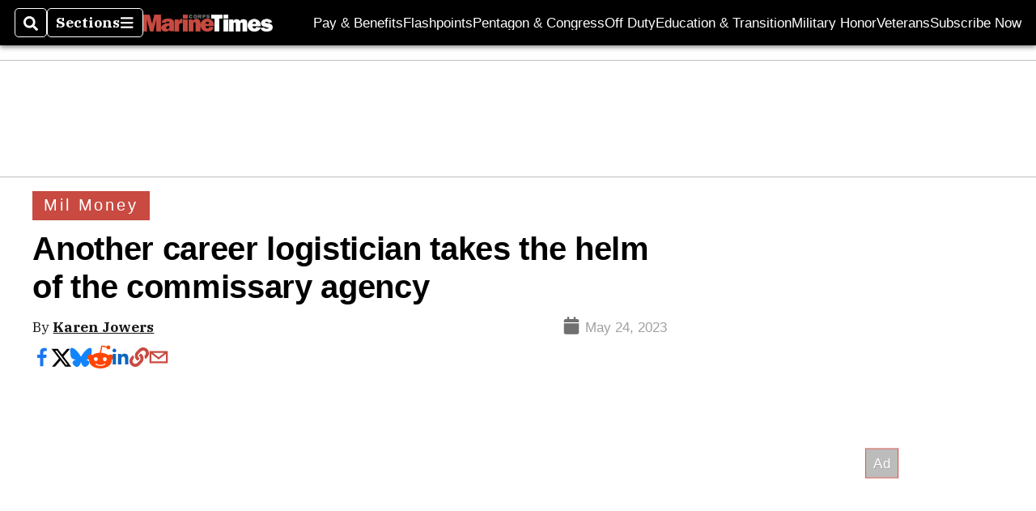

--- FILE ---
content_type: text/html; charset=utf-8
request_url: https://www.marinecorpstimes.com/pay-benefits/mil-money/2023/05/24/another-career-logistician-takes-the-helm-of-the-commissary-agency/?contentQuery=%7B%22includeSections%22%3A%22%2Fhome%22%2C%22excludeSections%22%3A%22%22%2C%22feedSize%22%3A10%2C%22feedOffset%22%3A15%7D&contentFeatureId=f0fmoahPVC2AbfL-2-1-8
body_size: 56076
content:
<!DOCTYPE html><html itemscope="" itemType="http://schema.org/WebPage" lang="en" class="marine-corps-times"><head><meta name="viewport" content="width=device-width, initial-scale=1.00, maximum-scale=1.5, minimum-scale=1.0"/><meta name="site" content="Marine Corps Times"/><meta property="og:site_name" content="Marine Corps Times"/><link itemType="http://schema.org/Organization" itemProp="publisher" href="https://www.marinecorpstimes.com/#publisher"/><meta property="twitter:site" content="@marinetimes"/><meta property="twitter:card" content="summary_large_image"/><meta name="theme-color" content="hsl(4deg, 55%, 52%)"/><link rel="apple-touch-icon" sizes="180x180" href="/pf/resources/img/favicons/mar/apple-touch-icon.png?d=140"/><link type="image/png" rel="icon" sizes="32x32" href="/pf/resources/img/favicons/mar/favicon-32x32.png?d=140"/><link rel="icon" sizes="16x16" href="/pf/resources/img/favicons/mar/apple-touch-icon.png?d=140"/><link rel="mask-icon" href="/pf/resources/img/favicons/mar/safari-pinned-tab.svg?d=140" color="#1691cf"/><link type="image/x-icon" rel="shortcut icon" href="/pf/resources/img/favicons/mar/favicon.ico?d=140"/><script id="org-data" data-schema="Organization" type="application/ld+json">{"name":"Marine Corps Times","url":"https://www.marinecorpstimes.com/","logo":"resources/img/marine-logo-white.png","sameAs":["https://www.facebook.com/https://www.facebook.com/marinecorpstimes","https://twitter.com/marinetimes"],"@id":"https://www.marinecorpstimes.com/#publisher","@type":"Organization","@context":"http://schema.org"}</script><script id="article-schema" type="application/ld+json">{"@context":"http://schema.org","@type":"NewsArticle","mainEntityOfPage":{"type":"WebPage","@id":"https://www.militarytimes.com/pay-benefits/mil-money/2023/05/24/another-career-logistician-takes-the-helm-of-the-commissary-agency/"},"headline":"Another career logistician takes the helm of the commissary agency","image":{"url":"https://www.armytimes.com/resizer/v2/5W63HF5MQ5G7FKYYBAVKTGJIFA.jpg?width=1200&auth=f3aa1d914c6ee1f0ea254a867393271f6ae14c9c0ff8f68f8f6849994a3936b3","@type":"ImageObject"},"url":"https://www.marinecorpstimes.com/pay-benefits/mil-money/2023/05/24/another-career-logistician-takes-the-helm-of-the-commissary-agency/","isBasedOn":"https://www.militarytimes.com/pay-benefits/mil-money/2023/05/24/another-career-logistician-takes-the-helm-of-the-commissary-agency/","datePublished":"2023-05-24T22:17:53.581Z","dateModified":"2023-05-24T22:17:54.188Z","author":[{"@type":"Person","name":"Karen Jowers"}],"description":"The new director says he appreciates the impact of the commissary benefit on quality of life of troops and families.","keywords":["karen-jowers","defense-commissary-agency","food-security","circulated-military-times","circulated-marine-corps-times","circulated-navy-times","circulated-air-force-times","circulated-army-times"],"articleSection":"name","publisher":{"@type":"Organization","name":"Marine Corps Times","url":"https://www.marinecorpstimes.com/","logo":{"@type":"ImageObject","url":"resources/img/marine-logo-white.png?d=140"}}}</script><meta name="robots" content="max-image-preview: large,index, follow"/><title name="headline" itemProp="headline">Another career logistician takes the helm of the commissary agency</title><meta property="og:title" content="Another career logistician takes the helm of the commissary agency"/><link rel="canonical" href="https://www.militarytimes.com/pay-benefits/mil-money/2023/05/24/another-career-logistician-takes-the-helm-of-the-commissary-agency/"/><meta name="auxiliaries" content=""/><meta name="canonicalurl" content="https://www.militarytimes.com/pay-benefits/mil-money/2023/05/24/another-career-logistician-takes-the-helm-of-the-commissary-agency/"/><meta name="iscanonical" content="false"/><meta property="og:url" content="https://www.marinecorpstimes.com/pay-benefits/mil-money/2023/05/24/another-career-logistician-takes-the-helm-of-the-commissary-agency/"/><meta property="fb:pages" content="291448617173, 25695254496, 61924502489, 83721537518, 65986997382, 248242239645, 70531852030, 525449530843973, 298378097222468"/><meta property="fb:app_id" content="713617942039294"/><meta property="og:description" content="The new director says he appreciates the impact of the commissary benefit on quality of life of troops and families."/><meta name="description" itemProp="description" content="The new director says he appreciates the impact of the commissary benefit on quality of life of troops and families."/><meta property="og:author" name="author" content="Karen Jowers"/><meta property="og:tags" content="karen-jowers, defense-commissary-agency, food-security, circulated-military-times, circulated-marine-corps-times, circulated-navy-times, circulated-air-force-times, circulated-army-times, marine-corps-times"/><meta name="keywords" content="karen-jowers, defense-commissary-agency, food-security, circulated-military-times, circulated-marine-corps-times, circulated-navy-times, circulated-air-force-times, circulated-army-times, marine-corps-times"/><meta property="article:published_time" content="2023-05-24T22:17:53.581Z"/><meta itemProp="datePublished" name="datePublished" content="2023-05-24T22:17:53.581Z"/><meta property="article:modified_time" content="2023-05-24T22:17:54.188Z"/><meta itemProp="dateModified" name="dateModified" content="2023-05-24T22:17:54.188Z"/><meta name="sailthru.date" content="May 24, 2023 6:17 PM"/><meta property="article:section" content="name"/><meta name="circulated" content="military-times,marine-corps-times,navy-times,air-force-times,army-times"/><meta name="canonical" content="military-times"/><meta itemProp="articleSection" name="articleSection" content="name"/><meta property="og:image" content="https://www.armytimes.com/resizer/v2/5W63HF5MQ5G7FKYYBAVKTGJIFA.jpg?width=1200&amp;auth=f3aa1d914c6ee1f0ea254a867393271f6ae14c9c0ff8f68f8f6849994a3936b3"/><script>
				window.dataLayer = window.dataLayer || []
				window.dataLayer.push({
					pageType: "Story",
					pageSection: "name",
					author: "Karen Jowers",
				})
			</script><link rel="preconnect" crossorigin="1" href="https://d1voyiv1eh2vzr.cloudfront.net/"/><link rel="preconnect" crossorigin="1" href="https://p.typekit.net/"/><link rel="preconnect" crossorigin="1" href="https://use.typekit.net/"/><link rel="preconnect" crossorigin="1" href="https://securepubads.g.doubleclick.net/"/><link rel="preconnect" crossorigin="1" href="https://fonts.gstatic.com/"/><style>
							:root {
								--primary-hue: 4deg;
								--primary-sat: 55%;
								--primary-l: 52%;
								--primary-font-family: 'IBM Plex Serif', Georgia, serif;
								--heading-font-family: acumin-pro, Arial, Helvetica, sans-serif;
							}
						</style><script>window.PoWaSettings= {
			maxBitrate: {}, colors: {
				accent: {red: 249,
				green: 36,
				blue: 132 },
				background: {
					red: 0,
					blue: 0,
					green: 0,
				},
				primary: {
					red: 247,
					green: 235,
					blue: 85,
				}
			}, mbr: 'bar'}
						</script><script></script>
    <link rel="stylesheet" media="print" onload="media='all'" href="https://fonts.googleapis.com/css2?family=IBM+Plex+Serif:ital,wght@0,300;0,400;0,500;0,600;0,700;1,300;1,400;1,700&display=optional" />
    <link rel="stylesheet" media="print" onload="media='all'" href="https://use.typekit.net/azw8xnv.css" />
<script>
</script><link id="fusion-output-type-styles" rel="stylesheet" type="text/css" href="/pf/dist/components/output-types/default.css?d=140&amp;mxId=00000000"/><link id="fusion-template-styles" rel="stylesheet" type="text/css" href="/pf/dist/components/combinations/default.css?d=140&amp;mxId=00000000"/><link id="fusion-siteStyles-styles" rel="stylesheet" type="text/css" href="/pf/dist/css/military-times.css?d=140&amp;mxId=00000000"/><style data-styled="" data-styled-version="5.3.11">.bqGhpp{display:block;--aspect-ratio:var(--a-r);--linesHigh:var(--l-h);--aspectRatio:var(--aspect-ratio,calc(16 / 9 * 100%));writing-mode:var(--writing-mode);width:var(--w);height:var(--h);}/*!sc*/
@media (max-width:767px){.bqGhpp{--aspect-ratio:var(--a-r-s);--linesHigh:var(--l-h-s,var(--l-h));}}/*!sc*/
.bqGhpp::before{float:var(--float);padding-top:var(--t-p);padding-right:var(--r-p);}/*!sc*/
.bqGhpp img{height:100%;}/*!sc*/
.bqGhpp [type='raw_html']{width:100%;}/*!sc*/
.bqGhpp [type='raw_html'] iframe{width:100%;height:100%;}/*!sc*/
.bqGhpp[type='video'] atype-video-jwplayer{display:-webkit-box;display:-webkit-flex;display:-ms-flexbox;display:flex;-webkit-align-items:center;-webkit-box-align:center;-ms-flex-align:center;align-items:center;}/*!sc*/
data-styled.g1[id="LazyMedia-sc-1vxvan1-0"]{content:"bqGhpp,"}/*!sc*/
.goEbkS{--noColumnGap:"";--fuqRow:"";--halfWidth:calc(var(--maxWidth) / 2);--gutterSize:calc(50% - var(--halfWidth));--hasGutter:inherit;display:grid;grid-auto-flow:dense;--row-gap:var(--horizontal-gap,1rem);grid-row-gap:var(--row-gap);--column-gap:var(--vertical-gap,1rem);--maxWidth:calc(var(--max-content-width,60rem) + 2 * var(--column-gap));grid-column-gap:var(--column-gap);grid-template-columns:[full-start left-half-start ] var(--hasGutter,var(--gutterSize)) [ main-start first-fourth-start left-three-fourths-start left-main-start left-two-thirds-start left-third-start  ] minmax(0,2fr) [center-two-thirds-start] minmax(0,1fr) [ first-fourth-end right-three-fourths-start middle-half-start second-fourth-start ] minmax(0,1fr) [left-third-end right-two-thirds-start center-third-start] minmax(0,2fr) [left-half-end left-main-end right-half-start second-fourth-end third-fourth-start right-main-start] minmax(0,2fr) [center-third-end right-third-start left-two-thirds-end ] minmax(0,1fr) [ third-fourth-end left-three-fourths-end middle-half-end fourth-fourth-start last-fourth-start ] minmax(0,1fr) [center-two-thirds-end] minmax(0,2fr) [right-third-end right-two-thirds-end right-main-end fourth-fourth-end last-fourth-end right-three-fourths-end main-end  ] var(--hasGutter,var(--gutterSize)) [full-end right-half-end ];}/*!sc*/
.goEbkS > div:not([class]):not([style]),.goEbkS > div[data-lazy-component]{display:contents;}/*!sc*/
.goEbkS > div:not([class]):not([style]) > *,.goEbkS > div[data-lazy-component] > *,.goEbkS > *{grid-column:main;grid-column:main;}/*!sc*/
.goEbkS > .dfp-ad{grid-column:full;}/*!sc*/
data-styled.g2[id="MainGrid-sc-ui756p-0"]{content:"goEbkS,"}/*!sc*/
.eCEXUq{display:-webkit-box;-webkit-box-orient:vertical;-webkit-line-clamp:var(--is-clamped,var(--clamp-lines));overflow:var(--is-clamped,hidden);}/*!sc*/
data-styled.g5[id="ClampedBox-sc-1pg0sor-0"]{content:"eCEXUq,"}/*!sc*/
.gzoeOA{color:var(--atype-theme-color,inherit);}/*!sc*/
data-styled.g6[id="Heading__H1-sc-i0amlx-0"]{content:"gzoeOA,"}/*!sc*/
.lozVnJ{--link-deco:none;--link-icon:'➞';color:var(--atype-theme-primary-500,black);font-weight:200;-webkit-letter-spacing:0.1ex;-moz-letter-spacing:0.1ex;-ms-letter-spacing:0.1ex;letter-spacing:0.1ex;display:block;position:relative;padding:var(--atype-space-s) 0;}/*!sc*/
.lozVnJ::after,.lozVnJ::before{content:'';height:4px;position:absolute;left:0;right:0;background:var(--atype-theme-primary);}/*!sc*/
.lozVnJ::before{top:0;}/*!sc*/
.lozVnJ::after{height:1px;bottom:0;}/*!sc*/
data-styled.g7[id="ChannelHeading-sc-1c6we3j-0"]{content:"lozVnJ,"}/*!sc*/
.edrCUm{--link-icon:var(--icon-chevron-right-dark);}/*!sc*/
.edrCUm{color:var(--atype-theme-color);font-weight:700;padding-bottom:var(--atype-space-xs);}/*!sc*/
.edrCUm::after{content:unset;}/*!sc*/
data-styled.g8[id="OverlineHeading-sc-18ofnig-0"]{content:"edrCUm,"}/*!sc*/
.ekdxty{--link-deco:none;color:var(--atype-theme-color,black);font-weight:700;-webkit-letter-spacing:0.1ex;-moz-letter-spacing:0.1ex;-ms-letter-spacing:0.1ex;letter-spacing:0.1ex;display:block;position:relative;padding-bottom:var(--atype-space-xs);}/*!sc*/
.ekdxty::after{content:'';height:max(2px,0.35ex);width:1.75ch;position:absolute;left:0;background:var(--atype-theme-primary);}/*!sc*/
.ekdxty::after{bottom:0;}/*!sc*/
data-styled.g9[id="UnderlineHeading-sc-11pxnjg-0"]{content:"ekdxty,"}/*!sc*/
.elKngG{--link-deco:none;--link-icon:var(--icon-chevron-right);--link-hover-color:var(--atype-theme-on-primary);--out-link-icon:var(--icon-out-arrow);display:-webkit-inline-box;display:-webkit-inline-flex;display:-ms-inline-flexbox;display:inline-flex;-webkit-align-items:center;-webkit-box-align:center;-ms-flex-align:center;align-items:center;-webkit-letter-spacing:0.2ex;-moz-letter-spacing:0.2ex;-ms-letter-spacing:0.2ex;letter-spacing:0.2ex;--textScale:var(--atype-scale-down-2);--h:calc(1em * var(--atype-fh,1));text-overflow:ellipsis;max-width:100%;overflow:hidden;white-space:nowrap;padding:0 1ch;height:var(--h);line-height:1;font-weight:normal;background:var(--overlineBackground,var(--atype-theme-primary,#000));color:var(--overlineColor,var(--atype-theme-on-primary,#111));}/*!sc*/
.elKngG > span{line-height:1;font-size:var(--textScale);}/*!sc*/
data-styled.g10[id="FlagHeading-sc-o4896j-0"]{content:"elKngG,"}/*!sc*/
.AjKIq{-webkit-text-decoration:var(--link-deco,none);text-decoration:var(--link-deco,none);text-underline-position:var(--link-pos,under);-webkit-text-decoration-skip-ink:auto;text-decoration-skip-ink:auto;color:var(--link-color,inherit);-webkit-transform:translateX(0);-ms-transform:translateX(0);transform:translateX(0);display:inline-block;padding-right:0.75em;}/*!sc*/
.AjKIq::after{content:var(--link-icon,var(--icon-chevron-right-dark));-webkit-transform:translateX(calc(var(--atype-space-xs) / 2));-ms-transform:translateX(calc(var(--atype-space-xs) / 2));transform:translateX(calc(var(--atype-space-xs) / 2));-webkit-transition:-webkit-transform ease-in 0.1s;-webkit-transition:transform ease-in 0.1s;transition:transform ease-in 0.1s;display:inline-block;width:0.75em;height:0.75em;margin-right:-0.75em;}/*!sc*/
.AjKIq[href^='http']::after{background:var(--out-link-icon,var(--icon-out-arrow-dark));content:'';}/*!sc*/
.AjKIq:hover{color:var(--link-hover-color,var(--atype-theme-primary));}/*!sc*/
.AjKIq:hover::after{-webkit-transform:translateX(calc(var(--atype-space-xs)));-ms-transform:translateX(calc(var(--atype-space-xs)));transform:translateX(calc(var(--atype-space-xs)));}/*!sc*/
data-styled.g18[id="Heading__StyledLink-sc-1rsxdu3-5"]{content:"AjKIq,"}/*!sc*/
.edMJtE{color:var(--bylineByColor,var(--atype-theme-grey-900,#111));}/*!sc*/
data-styled.g19[id="Byline__BylineBy-sc-sfpzx0-0"]{content:"edMJtE,"}/*!sc*/
.jQtUOT{color:var(--authorColor,var(--atype-theme-primary,#000));font-weight:var(--authorWeight,700);}/*!sc*/
data-styled.g21[id="Byline__Author-sc-sfpzx0-2"]{content:"jQtUOT,"}/*!sc*/
.cteoGv{-webkit-filter:brightness(var(--brightness,0.5));filter:brightness(var(--brightness,0.5));vertical-align:text-bottom;height:1lh;width:auto;}/*!sc*/
.cteoGv path{fill:currentColor;}/*!sc*/
data-styled.g22[id="DateTime__Icon-sc-v3izhr-0"]{content:"cteoGv,"}/*!sc*/
.dPFppb{font:normal normal 12px/20px Arial font-weight:var(--atype-date-font-weight,400);font-size:var(--atype-date-font-size,var(--atype-scale-down-0,1rem));font-family:var(--atype-date-font-family,var(--secondary-font-family,Arial));color:var(--atype-date-color,var(--atype-theme-grey-700,#333));}/*!sc*/
.dPFppb svg{-webkit-filter:brightness(0.7);filter:brightness(0.7);}/*!sc*/
.dPFppb svg path{fill:currentColor;}/*!sc*/
data-styled.g23[id="DateTime-sc-v3izhr-1"]{content:"dPFppb,"}/*!sc*/
.lboRfq{-webkit-text-decoration:inherit;text-decoration:inherit;}/*!sc*/
.lboRfq.lboRfq{color:var(--atype-theme-color);}/*!sc*/
.lboRfq:hover{color:inherit;}/*!sc*/
.lboRfq:focus{-webkit-text-decoration:none;text-decoration:none;color:var(--atype-theme-primary);outline:none;}/*!sc*/
article:not(.--video-player) .ArticleLink-sc-1f35nm6-0::before{content:'';position:absolute;top:0;left:0;right:0;bottom:0;}/*!sc*/
data-styled.g24[id="ArticleLink-sc-1f35nm6-0"]{content:"lboRfq,"}/*!sc*/
.gUwZHo{text-align:var(--textAlignment);font-weight:normal;color:var(--atype-theme-grey-800);font-size:var(--subheadFontSize,var(--atype-scale-down-1,1em));}/*!sc*/
data-styled.g25[id="MetaBox__SubHeadline-sc-16mpay8-0"]{content:"gUwZHo,"}/*!sc*/
.fhBYFr{display:var(--datelineDisplay,flex);-webkit-flex-wrap:nowrap;-ms-flex-wrap:nowrap;flex-wrap:nowrap;-webkit-box-pack:justify;-webkit-justify-content:space-between;-ms-flex-pack:justify;justify-content:space-between;-webkit-box-pack:var(--justifyDateline,justify);-webkit-justify-content:var(--justifyDateline,space-between);-ms-flex-pack:var(--justifyDateline,justify);justify-content:var(--justifyDateline,space-between);-webkit-align-items:var(--alignItems,center);-webkit-box-align:var(--alignItems,center);-ms-flex-align:var(--alignItems,center);align-items:var(--alignItems,center);row-gap:var(--atype-space-xs,0.125rem);-webkit-column-gap:var(--verticalGap,var(--atype-space-xs,0.125rem));column-gap:var(--verticalGap,var(--atype-space-xs,0.125rem));text-align:var(--textAlignment);font-family:var(--secondary-font-family);--authorColor:var(--isOverlay,var(--atype-theme-grey-900));font-size:var(--fontSize,var(--atype-scale-down-2,0.775rem));line-height:1.825;--atype-date-font-size:1em;--atype-date-line-height:1.85;}/*!sc*/
.fhBYFr:empty{display:none;}/*!sc*/
.fhBYFr .DateTime-sc-v3izhr-1{-webkit-flex-shrink:0;-ms-flex-negative:0;flex-shrink:0;white-space:nowrap;-webkit-align-self:flex-end;-ms-flex-item-align:end;align-self:flex-end;}/*!sc*/
.fhBYFr * + .DateTime-sc-v3izhr-1{text-align:right;}/*!sc*/
data-styled.g26[id="MetaBox__Dateline-sc-16mpay8-1"]{content:"fhBYFr,"}/*!sc*/
.dIAcXU{z-index:var(--z-headline,auto);background:var(--isLandscape,var(--atype-theme-on-primary));}/*!sc*/
.dIAcXU:hover{color:var(--atype-theme-primary);}/*!sc*/
.--overlay .MetaBox__MyHeading-sc-16mpay8-3:hover{color:inherit;-webkit-text-decoration:underline;text-decoration:underline;}/*!sc*/
.dIAcXU:focus{outline:none;}/*!sc*/
article[itemscope].--featured .MetaBox__MyHeading-sc-16mpay8-3{text-align:center;}/*!sc*/
data-styled.g28[id="MetaBox__MyHeading-sc-16mpay8-3"]{content:"dIAcXU,"}/*!sc*/
.oKlJS{display:-webkit-box;display:-webkit-flex;display:-ms-flexbox;display:flex;-webkit-flex-direction:column;-ms-flex-direction:column;flex-direction:column;-webkit-box-pack:start;-webkit-justify-content:flex-start;-ms-flex-pack:start;justify-content:flex-start;overflow:var(--isOverlay,visible);color:var(--isOverlay,var(--atype-theme-on-primary,white));-webkit-text-decoration:none;text-decoration:none;--z-overline:1;--z-overlay:2;}/*!sc*/
.oKlJS .o-storyCard__byline{z-index:1;}/*!sc*/
.oKlJS > * + *{margin-top:calc(var(--verticalGap) / 2);}/*!sc*/
article[itemscope]:not(.--overlay):not(.--nomedia):not(.--featured) .MetaBox-sc-16mpay8-6 .MetaBox__MyHeading-sc-16mpay8-3{margin-top:0;}/*!sc*/
data-styled.g31[id="MetaBox-sc-16mpay8-6"]{content:"oKlJS,"}/*!sc*/
.bHCoNl{-webkit-flex:var(--landscapeImagePercent,50) 0 var(--minImageWidth);-ms-flex:var(--landscapeImagePercent,50) 0 var(--minImageWidth);flex:var(--landscapeImagePercent,50) 0 var(--minImageWidth);}/*!sc*/
data-styled.g32[id="View__MediaWrapper-sc-88btjd-0"]{content:"bHCoNl,"}/*!sc*/
.jZpGZb:focus-within:not(.--video-player){overflow:visible;box-shadow:0 0 2px 2px var(--atype-theme-grey-500);}/*!sc*/
.jZpGZb.--landscape{--z-headline:1;}/*!sc*/
.jZpGZb.--overlay .View__MediaWrapper-sc-88btjd-0 figure{will-change:transform filter;-webkit-transition:-webkit-transform 125ms ease-out;-webkit-transition:transform 125ms ease-out;transition:transform 125ms ease-out;}/*!sc*/
.jZpGZb.--overlay:hover .View__MediaWrapper-sc-88btjd-0 figure{-webkit-filter:brightness(1.125);filter:brightness(1.125);-webkit-transition:-webkit-transform 250ms ease-in;-webkit-transition:transform 250ms ease-in;transition:transform 250ms ease-in;-webkit-transform:scale(1.25);-ms-transform:scale(1.25);transform:scale(1.25);}/*!sc*/
data-styled.g33[id="View__Article-sc-88btjd-1"]{content:"jZpGZb,"}/*!sc*/
.fWlhFz{-webkit-flex:calc(100 - var(--landscapeImagePercent,50)) 0 calc(100% - var(--landscapeImageWidth));-ms-flex:calc(100 - var(--landscapeImagePercent,50)) 0 calc(100% - var(--landscapeImageWidth));flex:calc(100 - var(--landscapeImagePercent,50)) 0 calc(100% - var(--landscapeImageWidth));}/*!sc*/
data-styled.g34[id="View__MetaBoxWrapper-sc-88btjd-2"]{content:"fWlhFz,"}/*!sc*/
.kYnZIg{display:var(--isLandscape,flex);-webkit-flex-direction:var(--flexDirection,row);-ms-flex-direction:var(--flexDirection,row);flex-direction:var(--flexDirection,row);-webkit-flex-wrap:wrap;-ms-flex-wrap:wrap;flex-wrap:wrap;--top-inset:var(--metaMargin);--left-inset:var(--cardVInset);margin-left:calc(-1 * var(--left-inset));margin-top:calc(-1 * var(--top-inset));}/*!sc*/
article.--card .View__PromoFlexContainer-sc-88btjd-3{--top-inset:0;--left-inset:0;}/*!sc*/
.kYnZIg > *{border:0 solid transparent;border-left-width:var(--left-inset);border-top-width:var(--top-inset);}/*!sc*/
.kYnZIg .View__MediaWrapper-sc-88btjd-0{display:var(--isExpanding,flex);}/*!sc*/
data-styled.g35[id="View__PromoFlexContainer-sc-88btjd-3"]{content:"kYnZIg,"}/*!sc*/
.bSzZeZ{overflow:hidden;}/*!sc*/
.bSzZeZ .View__MediaWrapper-sc-88btjd-0 + .View__MetaBoxWrapper-sc-88btjd-2{margin-top:var(--metaMargin);}/*!sc*/
.--landscape .View__PromoWrapper-sc-88btjd-4 .View__MediaWrapper-sc-88btjd-0 + .View__MetaBoxWrapper-sc-88btjd-2,.--overlay .bSzZeZ .View__MediaWrapper-sc-88btjd-0 + .View__MetaBoxWrapper-sc-88btjd-2{margin-top:0;}/*!sc*/
data-styled.g36[id="View__PromoWrapper-sc-88btjd-4"]{content:"bSzZeZ,"}/*!sc*/
.bjUdUx .View__MetaBoxWrapper-sc-88btjd-2:first-child{--isOverlay:'';}/*!sc*/
data-styled.g37[id="View__StoryView-sc-88btjd-5"]{content:"bjUdUx,"}/*!sc*/
div[data-fusion-lazy-id='SMG HTML BLock']:not(.GridItem-sc-14rgexn-0),.iOPhCL.iOPhCL.iOPhCL{--grid-column:var(--col-sm);--col-sm:inherit;--col-md:inherit;--col-lg:inherit;--col-xl:inherit;grid-column:var(--grid-column,main);grid-row:span 1;}/*!sc*/
body:not(.--is-admin) div[data-fusion-lazy-id='SMG HTML BLock']:not(.GridItem-sc-14rgexn-0) > div:not([class]):not([style]),body:not(.--is-admin) .iOPhCL.iOPhCL.iOPhCL > div:not([class]):not([style]),body:not(.--is-admin) div[data-fusion-lazy-id='SMG HTML BLock']:not(.iOPhCL) > div[data-lazy-component],body:not(.--is-admin) .iOPhCL.iOPhCL.iOPhCL > div[data-lazy-component]{display:contents;}/*!sc*/
@media (min-width:768px){div[data-fusion-lazy-id='SMG HTML BLock']:not(.GridItem-sc-14rgexn-0),.iOPhCL.iOPhCL.iOPhCL{--grid-column:var(--col-md,var(--col-sm));}div[data-fusion-lazy-id='SMG HTML BLock']:not(.GridItem-sc-14rgexn-0).md-cols,.iOPhCL.iOPhCL.iOPhCL.md-cols{grid-column:!important;}}/*!sc*/
@media (min-width:1024px){div[data-fusion-lazy-id='SMG HTML BLock']:not(.GridItem-sc-14rgexn-0),.iOPhCL.iOPhCL.iOPhCL{--grid-column:var(--col-lg,var(--col-md,var(--col-sm)));}div[data-fusion-lazy-id='SMG HTML BLock']:not(.GridItem-sc-14rgexn-0).lg-cols,.iOPhCL.iOPhCL.iOPhCL.lg-cols{grid-column:!important;}}/*!sc*/
@media (min-width:1280px){div[data-fusion-lazy-id='SMG HTML BLock']:not(.GridItem-sc-14rgexn-0),.iOPhCL.iOPhCL.iOPhCL{--grid-column:var( --col-xl,var(--col-lg,var(--col-md,var(--col-sm))) );}div[data-fusion-lazy-id='SMG HTML BLock']:not(.GridItem-sc-14rgexn-0).xl-cols,.iOPhCL.iOPhCL.iOPhCL.xl-cols{grid-column:!important;}}/*!sc*/
div[data-fusion-lazy-id='Full Article Header']:not(.GridItem-sc-14rgexn-0),.cPEnNP.cPEnNP.cPEnNP{--grid-column:var(--col-sm);--col-sm:inherit;--col-md:inherit;--col-lg:left-two-thirds;--col-xl:inherit;grid-column:var(--grid-column,main);grid-row:span 1;}/*!sc*/
body:not(.--is-admin) div[data-fusion-lazy-id='Full Article Header']:not(.GridItem-sc-14rgexn-0) > div:not([class]):not([style]),body:not(.--is-admin) .cPEnNP.cPEnNP.cPEnNP > div:not([class]):not([style]),body:not(.--is-admin) div[data-fusion-lazy-id='Full Article Header']:not(.cPEnNP) > div[data-lazy-component],body:not(.--is-admin) .cPEnNP.cPEnNP.cPEnNP > div[data-lazy-component]{display:contents;}/*!sc*/
@media (min-width:768px){div[data-fusion-lazy-id='Full Article Header']:not(.GridItem-sc-14rgexn-0),.cPEnNP.cPEnNP.cPEnNP{--grid-column:var(--col-md,var(--col-sm));}div[data-fusion-lazy-id='Full Article Header']:not(.GridItem-sc-14rgexn-0).md-cols,.cPEnNP.cPEnNP.cPEnNP.md-cols{grid-column:!important;}}/*!sc*/
@media (min-width:1024px){div[data-fusion-lazy-id='Full Article Header']:not(.GridItem-sc-14rgexn-0),.cPEnNP.cPEnNP.cPEnNP{--grid-column:var(--col-lg,var(--col-md,var(--col-sm)));}div[data-fusion-lazy-id='Full Article Header']:not(.GridItem-sc-14rgexn-0).lg-cols,.cPEnNP.cPEnNP.cPEnNP.lg-cols{grid-column:left-two-thirds !important;}}/*!sc*/
@media (min-width:1280px){div[data-fusion-lazy-id='Full Article Header']:not(.GridItem-sc-14rgexn-0),.cPEnNP.cPEnNP.cPEnNP{--grid-column:var( --col-xl,var(--col-lg,var(--col-md,var(--col-sm))) );}div[data-fusion-lazy-id='Full Article Header']:not(.GridItem-sc-14rgexn-0).xl-cols,.cPEnNP.cPEnNP.cPEnNP.xl-cols{grid-column:!important;}}/*!sc*/
div[data-fusion-lazy-id='Article Body']:not(.GridItem-sc-14rgexn-0),.iwFZCz.iwFZCz.iwFZCz{--grid-column:var(--col-sm);--col-sm:inherit;--col-md:inherit;--col-lg:left-two-thirds;--col-xl:inherit;grid-column:var(--grid-column,main);grid-row:span 1;}/*!sc*/
body:not(.--is-admin) div[data-fusion-lazy-id='Article Body']:not(.GridItem-sc-14rgexn-0) > div:not([class]):not([style]),body:not(.--is-admin) .iwFZCz.iwFZCz.iwFZCz > div:not([class]):not([style]),body:not(.--is-admin) div[data-fusion-lazy-id='Article Body']:not(.iwFZCz) > div[data-lazy-component],body:not(.--is-admin) .iwFZCz.iwFZCz.iwFZCz > div[data-lazy-component]{display:contents;}/*!sc*/
@media (min-width:768px){div[data-fusion-lazy-id='Article Body']:not(.GridItem-sc-14rgexn-0),.iwFZCz.iwFZCz.iwFZCz{--grid-column:var(--col-md,var(--col-sm));}div[data-fusion-lazy-id='Article Body']:not(.GridItem-sc-14rgexn-0).md-cols,.iwFZCz.iwFZCz.iwFZCz.md-cols{grid-column:!important;}}/*!sc*/
@media (min-width:1024px){div[data-fusion-lazy-id='Article Body']:not(.GridItem-sc-14rgexn-0),.iwFZCz.iwFZCz.iwFZCz{--grid-column:var(--col-lg,var(--col-md,var(--col-sm)));}div[data-fusion-lazy-id='Article Body']:not(.GridItem-sc-14rgexn-0).lg-cols,.iwFZCz.iwFZCz.iwFZCz.lg-cols{grid-column:left-two-thirds !important;}}/*!sc*/
@media (min-width:1280px){div[data-fusion-lazy-id='Article Body']:not(.GridItem-sc-14rgexn-0),.iwFZCz.iwFZCz.iwFZCz{--grid-column:var( --col-xl,var(--col-lg,var(--col-md,var(--col-sm))) );}div[data-fusion-lazy-id='Article Body']:not(.GridItem-sc-14rgexn-0).xl-cols,.iwFZCz.iwFZCz.iwFZCz.xl-cols{grid-column:!important;}}/*!sc*/
div[data-fusion-lazy-id='CSS Tweaks']:not(.GridItem-sc-14rgexn-0),.gjIqTq.gjIqTq.gjIqTq{--grid-column:var(--col-sm);--col-sm:inherit;--col-md:inherit;--col-lg:inherit;--col-xl:inherit;grid-column:var(--grid-column,main);grid-row:span 1;}/*!sc*/
body:not(.--is-admin) div[data-fusion-lazy-id='CSS Tweaks']:not(.GridItem-sc-14rgexn-0) > div:not([class]):not([style]),body:not(.--is-admin) .gjIqTq.gjIqTq.gjIqTq > div:not([class]):not([style]),body:not(.--is-admin) div[data-fusion-lazy-id='CSS Tweaks']:not(.gjIqTq) > div[data-lazy-component],body:not(.--is-admin) .gjIqTq.gjIqTq.gjIqTq > div[data-lazy-component]{display:contents;}/*!sc*/
@media (min-width:768px){div[data-fusion-lazy-id='CSS Tweaks']:not(.GridItem-sc-14rgexn-0),.gjIqTq.gjIqTq.gjIqTq{--grid-column:var(--col-md,var(--col-sm));}div[data-fusion-lazy-id='CSS Tweaks']:not(.GridItem-sc-14rgexn-0).md-cols,.gjIqTq.gjIqTq.gjIqTq.md-cols{grid-column:!important;}}/*!sc*/
@media (min-width:1024px){div[data-fusion-lazy-id='CSS Tweaks']:not(.GridItem-sc-14rgexn-0),.gjIqTq.gjIqTq.gjIqTq{--grid-column:var(--col-lg,var(--col-md,var(--col-sm)));}div[data-fusion-lazy-id='CSS Tweaks']:not(.GridItem-sc-14rgexn-0).lg-cols,.gjIqTq.gjIqTq.gjIqTq.lg-cols{grid-column:!important;}}/*!sc*/
@media (min-width:1280px){div[data-fusion-lazy-id='CSS Tweaks']:not(.GridItem-sc-14rgexn-0),.gjIqTq.gjIqTq.gjIqTq{--grid-column:var( --col-xl,var(--col-lg,var(--col-md,var(--col-sm))) );}div[data-fusion-lazy-id='CSS Tweaks']:not(.GridItem-sc-14rgexn-0).xl-cols,.gjIqTq.gjIqTq.gjIqTq.xl-cols{grid-column:!important;}}/*!sc*/
div[data-fusion-lazy-id='Sticky Rail']:not(.GridItem-sc-14rgexn-0),.ewJFsV.ewJFsV.ewJFsV{--grid-column:var(--col-sm);--col-sm:inherit;--col-md:inherit;--col-lg:right-third;--col-xl:inherit;grid-column:var(--grid-column,main);grid-row:span 2;}/*!sc*/
body:not(.--is-admin) div[data-fusion-lazy-id='Sticky Rail']:not(.GridItem-sc-14rgexn-0) > div:not([class]):not([style]),body:not(.--is-admin) .ewJFsV.ewJFsV.ewJFsV > div:not([class]):not([style]),body:not(.--is-admin) div[data-fusion-lazy-id='Sticky Rail']:not(.ewJFsV) > div[data-lazy-component],body:not(.--is-admin) .ewJFsV.ewJFsV.ewJFsV > div[data-lazy-component]{display:contents;}/*!sc*/
@media (min-width:768px){div[data-fusion-lazy-id='Sticky Rail']:not(.GridItem-sc-14rgexn-0),.ewJFsV.ewJFsV.ewJFsV{--grid-column:var(--col-md,var(--col-sm));}div[data-fusion-lazy-id='Sticky Rail']:not(.GridItem-sc-14rgexn-0).md-cols,.ewJFsV.ewJFsV.ewJFsV.md-cols{grid-column:!important;}}/*!sc*/
@media (min-width:1024px){div[data-fusion-lazy-id='Sticky Rail']:not(.GridItem-sc-14rgexn-0),.ewJFsV.ewJFsV.ewJFsV{--grid-column:var(--col-lg,var(--col-md,var(--col-sm)));}div[data-fusion-lazy-id='Sticky Rail']:not(.GridItem-sc-14rgexn-0).lg-cols,.ewJFsV.ewJFsV.ewJFsV.lg-cols{grid-column:right-third !important;}}/*!sc*/
@media (min-width:1280px){div[data-fusion-lazy-id='Sticky Rail']:not(.GridItem-sc-14rgexn-0),.ewJFsV.ewJFsV.ewJFsV{--grid-column:var( --col-xl,var(--col-lg,var(--col-md,var(--col-sm))) );}div[data-fusion-lazy-id='Sticky Rail']:not(.GridItem-sc-14rgexn-0).xl-cols,.ewJFsV.ewJFsV.ewJFsV.xl-cols{grid-column:!important;}}/*!sc*/
div[data-fusion-lazy-id='Simple Container']:not(.GridItem-sc-14rgexn-0),.igLNja.igLNja.igLNja{--grid-column:var(--col-sm);--col-sm:inherit;--col-md:inherit;--col-lg:left-two-thirds;--col-xl:inherit;grid-column:var(--grid-column,main);grid-row:span 1;}/*!sc*/
body:not(.--is-admin) div[data-fusion-lazy-id='Simple Container']:not(.GridItem-sc-14rgexn-0) > div:not([class]):not([style]),body:not(.--is-admin) .igLNja.igLNja.igLNja > div:not([class]):not([style]),body:not(.--is-admin) div[data-fusion-lazy-id='Simple Container']:not(.igLNja) > div[data-lazy-component],body:not(.--is-admin) .igLNja.igLNja.igLNja > div[data-lazy-component]{display:contents;}/*!sc*/
@media (min-width:768px){div[data-fusion-lazy-id='Simple Container']:not(.GridItem-sc-14rgexn-0),.igLNja.igLNja.igLNja{--grid-column:var(--col-md,var(--col-sm));}div[data-fusion-lazy-id='Simple Container']:not(.GridItem-sc-14rgexn-0).md-cols,.igLNja.igLNja.igLNja.md-cols{grid-column:!important;}}/*!sc*/
@media (min-width:1024px){div[data-fusion-lazy-id='Simple Container']:not(.GridItem-sc-14rgexn-0),.igLNja.igLNja.igLNja{--grid-column:var(--col-lg,var(--col-md,var(--col-sm)));}div[data-fusion-lazy-id='Simple Container']:not(.GridItem-sc-14rgexn-0).lg-cols,.igLNja.igLNja.igLNja.lg-cols{grid-column:left-two-thirds !important;}}/*!sc*/
@media (min-width:1280px){div[data-fusion-lazy-id='Simple Container']:not(.GridItem-sc-14rgexn-0),.igLNja.igLNja.igLNja{--grid-column:var( --col-xl,var(--col-lg,var(--col-md,var(--col-sm))) );}div[data-fusion-lazy-id='Simple Container']:not(.GridItem-sc-14rgexn-0).xl-cols,.igLNja.igLNja.igLNja.xl-cols{grid-column:!important;}}/*!sc*/
div[data-fusion-lazy-id='']:not(.GridItem-sc-14rgexn-0),.bsAGYa.bsAGYa.bsAGYa{--grid-column:var(--col-sm);--col-sm:inherit;--col-md:inherit;--col-lg:inherit;--col-xl:inherit;grid-column:var(--grid-column,main);grid-row:span 1;}/*!sc*/
body:not(.--is-admin) div[data-fusion-lazy-id='']:not(.GridItem-sc-14rgexn-0) > div:not([class]):not([style]),body:not(.--is-admin) .bsAGYa.bsAGYa.bsAGYa > div:not([class]):not([style]),body:not(.--is-admin) div[data-fusion-lazy-id='']:not(.bsAGYa) > div[data-lazy-component],body:not(.--is-admin) .bsAGYa.bsAGYa.bsAGYa > div[data-lazy-component]{display:contents;}/*!sc*/
@media (min-width:768px){div[data-fusion-lazy-id='']:not(.GridItem-sc-14rgexn-0),.bsAGYa.bsAGYa.bsAGYa{--grid-column:var(--col-md,var(--col-sm));}div[data-fusion-lazy-id='']:not(.GridItem-sc-14rgexn-0).md-cols,.bsAGYa.bsAGYa.bsAGYa.md-cols{grid-column:!important;}}/*!sc*/
@media (min-width:1024px){div[data-fusion-lazy-id='']:not(.GridItem-sc-14rgexn-0),.bsAGYa.bsAGYa.bsAGYa{--grid-column:var(--col-lg,var(--col-md,var(--col-sm)));}div[data-fusion-lazy-id='']:not(.GridItem-sc-14rgexn-0).lg-cols,.bsAGYa.bsAGYa.bsAGYa.lg-cols{grid-column:!important;}}/*!sc*/
@media (min-width:1280px){div[data-fusion-lazy-id='']:not(.GridItem-sc-14rgexn-0),.bsAGYa.bsAGYa.bsAGYa{--grid-column:var( --col-xl,var(--col-lg,var(--col-md,var(--col-sm))) );}div[data-fusion-lazy-id='']:not(.GridItem-sc-14rgexn-0).xl-cols,.bsAGYa.bsAGYa.bsAGYa.xl-cols{grid-column:!important;}}/*!sc*/
data-styled.g40[id="GridItem-sc-14rgexn-0"]{content:"iOPhCL,cPEnNP,iwFZCz,gjIqTq,ewJFsV,igLNja,bsAGYa,"}/*!sc*/
.glsUfr{position:fixed;bottom:0;left:0;right:0;margin-bottom:0 !important;box-shadow:0 0 var(--atype-space-xs) rgb(0 0 0 / 50%);background:white;}/*!sc*/
@media (min-width:768px){.glsUfr.glsUfr,.glsUfr .adBox{display:none;}}/*!sc*/
@media(min-width:0px){.glsUfr{--mh:50px;}}/*!sc*/
@media(min-width:768px){.glsUfr{--mh:90px;}}/*!sc*/
@media(min-width:0px){.glsUfr{--mw:320px;}}/*!sc*/
@media(min-width:768px){.glsUfr{--mw:728px;}}/*!sc*/
.glsUfr .adunitContainer{max-height:100%;}/*!sc*/
.glsUfr .ad-slot::before{display:none;}/*!sc*/
@media(min-width:0px){.ghyZDO{--mh:50px;}}/*!sc*/
@media(min-width:768px){.ghyZDO{--mh:90px;}}/*!sc*/
@media(min-width:1024px){.ghyZDO{--mh:90px;}}/*!sc*/
@media(min-width:0px){.ghyZDO{--mw:320px;}}/*!sc*/
@media(min-width:768px){.ghyZDO{--mw:728px;}}/*!sc*/
@media(min-width:1024px){.ghyZDO{--mw:970px;}}/*!sc*/
.ghyZDO .adunitContainer{max-height:100%;}/*!sc*/
.ghyZDO .ad-slot::before{display:none;}/*!sc*/
@media(min-width:0px){.kNmwWS{--mh:250px;}}/*!sc*/
@media(min-width:0px){.kNmwWS{--mw:300px;}}/*!sc*/
.kNmwWS .adunitContainer{max-height:100%;}/*!sc*/
.kNmwWS .ad-slot::before{display:block;}/*!sc*/
@media(min-width:0px){.ikWLVz{--mh:250px;}}/*!sc*/
@media(min-width:760px){.ikWLVz{--mh:250px;}}/*!sc*/
@media(min-width:1000px){.ikWLVz{--mh:250px;}}/*!sc*/
@media(min-width:1200px){.ikWLVz{--mh:250px;}}/*!sc*/
@media(min-width:0px){.ikWLVz{--mw:320px;}}/*!sc*/
@media(min-width:760px){.ikWLVz{--mw:728px;}}/*!sc*/
@media(min-width:1000px){.ikWLVz{--mw:300px;}}/*!sc*/
@media(min-width:1200px){.ikWLVz{--mw:728px;}}/*!sc*/
.ikWLVz .adunitContainer{max-height:100%;}/*!sc*/
.ikWLVz .ad-slot::before{display:block;}/*!sc*/
@media(min-width:0px){.llzmQL{--mh:600px;}}/*!sc*/
@media(min-width:0px){.llzmQL{--mw:300px;}}/*!sc*/
.llzmQL .adunitContainer{max-height:100%;}/*!sc*/
.llzmQL .ad-slot::before{display:block;}/*!sc*/
data-styled.g43[id="AdWrapper-sc-1cwvedt-0"]{content:"glsUfr,ghyZDO,kNmwWS,ikWLVz,llzmQL,"}/*!sc*/
.bFwqVI{font-size:var(--atype-scale-up-0);line-height:var(--atype-base-line-height,1.75);}/*!sc*/
.bFwqVI.--drop-cap::first-letter{font-size:3.46em;line-height:1;float:left;padding-right:0.25ch;}/*!sc*/
data-styled.g44[id="Paragraph-sc-1tqpf5s-0"]{content:"bFwqVI,"}/*!sc*/
.guungj p{font-size:inherit;line-height:inherit;}/*!sc*/
.guungj .image-metadata{margin:var(--atype-space-xs,8px) 0 0;color:var(--atype-theme-grey-900);}/*!sc*/
data-styled.g50[id="image__Caption-sc-23pfqr-0"]{content:"guungj,"}/*!sc*/
.bMGmbx > * + *{margin-top:calc( var(--horizontal-gap,var(--atype-space-l,1.5rem)) / 2 );}/*!sc*/
data-styled.g51[id="InterstitialLink__Dull-sc-1hqz4g0-0"]{content:"bMGmbx,"}/*!sc*/
.hkskXA{padding-bottom:calc( (var(--rowGap,var(--horizontal-gap,1.5rem)) / 2) - 1px );text-align:left;border-bottom:1px solid var(--atype-theme-grey-100);}/*!sc*/
data-styled.g52[id="InterstitialLink-sc-1hqz4g0-1"]{content:"hkskXA,"}/*!sc*/
.kpOOkT{--borderRadius:var(--atype-button-border-radius,var(--atype-space-xs,0.25em));--buttonScale:var(--atype-button-scale,1);font-size:var(--fontScale,1em);max-width:var(--maxWidth,unset);background-color:var(--primaryColor,var(--atype-theme-primary));font-family:'Arial','Helvetica',sans-serif;font-family:var(--atype-theme-button-font,var(--heading-font-family,Arial,Helvetica,sans-serif));-webkit-text-decoration:none;text-decoration:none;padding:var(--paddingY,3px) var(--paddingX,var(--atype-space-m));cursor:pointer;border:2px solid var(--borderColor,transparent);border-radius:var(--borderRadius);position:relative;display:-webkit-inline-box;display:-webkit-inline-flex;display:-ms-inline-flexbox;display:inline-flex;-webkit-align-items:center;-webkit-box-align:center;-ms-flex-align:center;align-items:center;-webkit-box-pack:center;-webkit-justify-content:center;-ms-flex-pack:center;justify-content:center;min-width:3em;outline:none;line-height:1;font-weight:500;white-space:nowrap;-webkit-transform:scale(var(--buttonScale));-ms-transform:scale(var(--buttonScale));transform:scale(var(--buttonScale));}/*!sc*/
.kpOOkT.kpOOkT{color:var(--textColor,var(--atype-theme-on-primary));}/*!sc*/
.kpOOkT::before,.kpOOkT::after{opacity:var(--o,0);content:'';width:100%;height:100%;position:absolute;top:0;left:0;-webkit-transition:opacity 15ms linear,background-color 15ms linear;transition:opacity 15ms linear,background-color 15ms linear;z-index:1;background:var(--atype-theme-grey-900);}/*!sc*/
.kpOOkT[disabled]{--o:0.5;--border-color:var(--atype-theme-primary);--primaryColor:#fff;--textOnColor:var(--atype-theme-primary-800);cursor:inherit;}/*!sc*/
.kpOOkT:focus::before{opacity:0.25;}/*!sc*/
.kpOOkT:hover::before{opacity:0.05;}/*!sc*/
.kpOOkT::after{-webkit-transform-origin:center center;-ms-transform-origin:center center;transform-origin:center center;}/*!sc*/
data-styled.g58[id="Button-sc-8elu1t-0"]{content:"kpOOkT,"}/*!sc*/
.eNNLPh{display:block;text-align:center;font-size:var(--atype-scale-up-1);-webkit-text-decoration:none;text-decoration:none;margin:auto;margin-top:var(--atype-space-m) !important;max-width:min(85%,20rem);}/*!sc*/
.eNNLPh[data-is-idle='false']{--primaryColor:var(--atype-theme-on-primary,#fff);cursor:progress;--textColor:var(--atype-theme-primary,#000);}/*!sc*/
data-styled.g61[id="PaginateLink__LoadMoreButton-sc-pw5v4l-1"]{content:"eNNLPh,"}/*!sc*/
.AlPud{height:100%;}/*!sc*/
data-styled.g62[id="List__MyPromoItem-sc-2xsad7-0"]{content:"AlPud,"}/*!sc*/
.ckGZMC{--isExpanding:"";width:100%;display:-webkit-box;display:-webkit-flex;display:-ms-flexbox;display:flex;-webkit-flex-direction:column;-ms-flex-direction:column;flex-direction:column;height:var(--isExpanding,100%);}/*!sc*/
.ckGZMC > * + *{margin-top:var(--atype-space-xs);}/*!sc*/
.ckGZMC .c-flexContainer{-webkit-box-flex:var(--isExpanding,1);-webkit-flex-grow:var(--isExpanding,1);-ms-flex-positive:var(--isExpanding,1);flex-grow:var(--isExpanding,1);}/*!sc*/
data-styled.g63[id="List__Wrapper-sc-2xsad7-1"]{content:"ckGZMC,"}/*!sc*/
.bmMNqK{--gutter:var(--column-gap);}/*!sc*/
.bmMNqK.--featured > .AdWrapper-sc-1cwvedt-0,.bmMNqK.--featured > figure{display:block;margin-left:calc(-1 * var(--gutter));margin-bottom:var(--horizontal-gap);width:calc(100% + 2 * var(--gutter));}/*!sc*/
.bmMNqK.--featured > .AdWrapper-sc-1cwvedt-0 > figcaption,.bmMNqK.--featured > figure > figcaption{padding:0 calc(var(--vertical-gap) / 1);}/*!sc*/
data-styled.g67[id="default__ArticleBody-sc-1mncpzl-2"]{content:"bmMNqK,"}/*!sc*/
.ihxfQI{border:0;padding:0;background:transparent;--fill-color:var(--atype-theme-primary);cursor:pointer;}/*!sc*/
.ihxfQI[disabled]{position:relative;cursor:unset;}/*!sc*/
.ihxfQI[disabled] svg path{fill:rgb(0 0 0/0.125) !important;}/*!sc*/
.ihxfQI[disabled]:after{-webkit-animation:iEJOBb;animation:iEJOBb;-webkit-animation-duration:var(--a-dur,0.2s);animation-duration:var(--a-dur,0.2s);-webkit-animation-delay:var(--a-del,5s);animation-delay:var(--a-del,5s);-webkit-animation-fill-mode:forwards;animation-fill-mode:forwards;font-family:var(--heading-font-family);font-size:var(--atype-scale-down-1);padding:0 var(--atype-space-xs);text-overflow:ellipsis;max-width:90vw;overflow:hidden;position:absolute;white-space:nowrap;left:0;top:100%;-webkit-transform:var(--is-right,translateX(-100%));-ms-transform:var(--is-right,translateX(-100%));transform:var(--is-right,translateX(-100%));content:'Link copied!';border:1px solid var(--atype-theme-grey-1000);z-index:3;background:var(--atype-theme-grey-900);color:var(--atype-theme-grey-0);}/*!sc*/
data-styled.g68[id="CopyButton-sc-7vibmo-0"]{content:"ihxfQI,"}/*!sc*/
.jgkPyr{display:-webkit-box;display:-webkit-flex;display:-ms-flexbox;display:flex;color:var(--atype-theme-grey-900);-webkit-box-pack:var(--justify,space-around);-webkit-justify-content:var(--justify,space-around);-ms-flex-pack:var(--justify,space-around);justify-content:var(--justify,space-around);-webkit-column-gap:var(--column-gap,var(--vertical-gap,1.125rem));column-gap:var(--column-gap,var(--vertical-gap,1.125rem));--size:var(--atype-space-l);--basis:var(--size,var(--atype-space-m));--fc:currentColor;}/*!sc*/
.jgkPyr svg{height:auto;width:100%;pointer-events:none;-webkit-transform:scale(2);-ms-transform:scale(2);transform:scale(2);}/*!sc*/
.jgkPyr svg.c-icon{-webkit-transform:scale(1);-ms-transform:scale(1);transform:scale(1);}/*!sc*/
@media (min-width:768px){.jgkPyr{-webkit-box-pack:var(--justify-lg,start);-webkit-justify-content:var(--justify-lg,flex-start);-ms-flex-pack:var(--justify-lg,start);justify-content:var(--justify-lg,flex-start);}}/*!sc*/
@media (pointer:coarse){.jgkPyr{--basis:var(--coarse-size,var(--size));}}/*!sc*/
.jgkPyr > *:is(h1,h2,h3,h4,h5,h6){-webkit-flex-basis:auto;-ms-flex-preferred-size:auto;flex-basis:auto;}/*!sc*/
.jgkPyr button{color:inherit;-webkit-box-flex:0;-webkit-flex-grow:0;-ms-flex-positive:0;flex-grow:0;-webkit-flex-shrink:1;-ms-flex-negative:1;flex-shrink:1;-webkit-flex-basis:var(--basis);-ms-flex-preferred-size:var(--basis);flex-basis:var(--basis);display:-webkit-box;display:-webkit-flex;display:-ms-flexbox;display:flex;-webkit-align-items:center;-webkit-box-align:center;-ms-flex-align:center;align-items:center;-webkit-box-pack:center;-webkit-justify-content:center;-ms-flex-pack:center;justify-content:center;}/*!sc*/
.jgkPyr button svg path{fill:var(--fc,var(--fill-color,black));}/*!sc*/
.jgkPyr button svg rect{fill:transparent;}/*!sc*/
.jgkPyr button:hover,.jgkPyr button:focus{--fc:var(--fill-color);box-shadow:0 0 2px 1px var(--fill-color,currentColor);}/*!sc*/
data-styled.g69[id="ShareBar__Wrapper-sc-el0xhp-0"]{content:"jgkPyr,"}/*!sc*/
.cBeogF{display:var(--prefixHeadline,none);}/*!sc*/
data-styled.g70[id="ArticleHeader__OverlineWrapper-sc-1dhqito-0"]{content:"cBeogF,"}/*!sc*/
.AyFNL > h1:before{content:var(--prefixHeadline,var(--headlinePrefixContent,'Opinion'));color:var(--color-red);font-family:var(--primary-font-family);-webkit-letter-spacing:0.125ex;-moz-letter-spacing:0.125ex;-ms-letter-spacing:0.125ex;letter-spacing:0.125ex;font-weight:lighter;font-size:var(--atype-scale-down-1);padding-right:0.125ch;}/*!sc*/
data-styled.g74[id="ArticleHeader__Meta-sc-1dhqito-4"]{content:"AyFNL,"}/*!sc*/
.lcDkAF .LazyMedia-sc-1vxvan1-0{margin:0 !important;height:var(--isCover,100%);width:100%;}/*!sc*/
.lcDkAF [type='raw_html']{width:100%;display:block;}/*!sc*/
.lcDkAF [type='raw_html'] > iframe[title*='youtube' i]{aspect-ratio:560 / 315;width:100%;height:auto;}/*!sc*/
data-styled.g75[id="ArticleHeader__LeadArtWrapper-sc-1dhqito-5"]{content:"lcDkAF,"}/*!sc*/
.iCWcZR{--rowGap:calc(var(--horizontal-gap,var(--atype-space-m)) / 2);--imageHeight:auto;--maxHeight:60vh;--subheadColor:hsla(0deg,0%,59%);--isCover:'';}/*!sc*/
.iCWcZR > * + *{margin-top:var(--rowGap);}/*!sc*/
.iCWcZR .ShareBar__Wrapper-sc-el0xhp-0{-webkit-flex:0 1 auto;-ms-flex:0 1 auto;flex:0 1 auto;z-index:1;}/*!sc*/
data-styled.g77[id="ArticleHeader-sc-1dhqito-7"]{content:"iCWcZR,"}/*!sc*/
.gpyNlk.gpyNlk.gpyNlk{grid-column:full;}/*!sc*/
data-styled.g80[id="default__FullWidthGrid-sc-sjhip6-0"]{content:"gpyNlk,"}/*!sc*/
.cHEwlx{-webkit-flex:1 1 auto;-ms-flex:1 1 auto;flex:1 1 auto;--topOffset:0;--topMargin:var(--horizontal-gap,var(--atype-space-l,1.8rem));}/*!sc*/
.cHEwlx:first-child{--topMargin:0px;}/*!sc*/
@media (min-width:1024px){.cHEwlx{--topOffset:calc( var(--sticky-offset,90px) + 3 * var(--atype-space-xs,9px) );--topMargin:var(--horizontal-gap);max-width:300px;margin-left:auto;}}/*!sc*/
data-styled.g81[id="Sidebar__SidebarSection-sc-kiam2b-0"]{content:"cHEwlx,"}/*!sc*/
.gwovQQ{position:-webkit-sticky;position:sticky;top:calc(var(--topOffset,0px) + var(--menu-size,0px));margin:var(--topMargin) auto 0;}/*!sc*/
data-styled.g82[id="Sidebar__SidebarItem-sc-kiam2b-1"]{content:"gwovQQ,"}/*!sc*/
.eATlTY{color:var(--atype-theme-grey-900);}/*!sc*/
data-styled.g89[id="default__BioWrapper-sc-cy7r53-0"]{content:"eATlTY,"}/*!sc*/
.ioPqEr{padding-top:var(--atype-space-m);padding-bottom:var(--atype-space-m);border:1px solid var(--atype-theme-grey-200);border-left-width:0;border-right-width:0;--bylineByColor:black;}/*!sc*/
.ioPqEr .default__BioWrapper-sc-cy7r53-0{margin-top:var(--horizontal-gap,1.5rem);}/*!sc*/
.ioPqEr .default__BioWrapper-sc-cy7r53-0:first-of-type{margin-top:var(--atype-space-xs);}/*!sc*/
data-styled.g90[id="default__Wrapper-sc-cy7r53-1"]{content:"ioPqEr,"}/*!sc*/
.cMGhwG > * + *{margin-top:var(--atype-space-xs);}/*!sc*/
data-styled.g101[id="List__Wrapper-sc-6je86x-0"]{content:"cMGhwG,"}/*!sc*/
.glDami > * + *{position:relative;}/*!sc*/
.glDami > * + *::before{background:var(--dividerColor,var(--atype-theme-grey-400,#cccc));height:var(--dividerHeight,1px);position:absolute;left:0;right:0;top:calc(var(--rowGap) / -2);}/*!sc*/
data-styled.g102[id="BaseLayout__Main-sc-5p6s4f-0"]{content:"glDami,"}/*!sc*/
.flSCuS{grid-column:main;}/*!sc*/
.flSCuS > * + *{margin-top:var(--rowGap,var(--atype-space-l,1.8rem));}/*!sc*/
@media (min-width:1024px){.flSCuS{grid-column:left-two-thirds;}}/*!sc*/
data-styled.g104[id="RightRailLayout__Main-sc-4mqid1-0"]{content:"flSCuS,"}/*!sc*/
.bNxwRE{grid-column:main;display:-webkit-box;display:-webkit-flex;display:-ms-flexbox;display:flex;-webkit-flex-direction:column;-ms-flex-direction:column;flex-direction:column;-webkit-flex-wrap:nowrap;-ms-flex-wrap:nowrap;flex-wrap:nowrap;margin-bottom:var(--rowGap);}/*!sc*/
@media (min-width:1024px){.bNxwRE{grid-column:right-third;grid-row-end:-1;}}/*!sc*/
.bNxwRE > * + *{margin-top:var(--rowGap);}/*!sc*/
data-styled.g105[id="RightRailLayout__RightRail-sc-4mqid1-1"]{content:"bNxwRE,"}/*!sc*/
@-webkit-keyframes iEJOBb{from{opacity:1;}to{opacity:0;z-index:-1;}}/*!sc*/
@keyframes iEJOBb{from{opacity:1;}to{opacity:0;z-index:-1;}}/*!sc*/
data-styled.g106[id="sc-keyframes-iEJOBb"]{content:"iEJOBb,"}/*!sc*/
</style><script defer="" data-integration="queryly" src="https://www.queryly.com/js/queryly.v4.min.js"></script><script>
window.addEventListener('DOMContentLoaded',
	() => queryly.init("39a829957f9f48d6"), document.querySelectorAll("#fusion-app")
)</script><style>
:root {


;


}
					</style>
<script>(window.BOOMR_mq=window.BOOMR_mq||[]).push(["addVar",{"rua.upush":"false","rua.cpush":"true","rua.upre":"false","rua.cpre":"true","rua.uprl":"false","rua.cprl":"false","rua.cprf":"false","rua.trans":"SJ-f0a98953-256b-4e2d-b914-4bc0489c1299","rua.cook":"false","rua.ims":"false","rua.ufprl":"false","rua.cfprl":"false","rua.isuxp":"false","rua.texp":"norulematch","rua.ceh":"false","rua.ueh":"false","rua.ieh.st":"0"}]);</script>
                              <script>!function(e){var n="https://s.go-mpulse.net/boomerang/";if("False"=="True")e.BOOMR_config=e.BOOMR_config||{},e.BOOMR_config.PageParams=e.BOOMR_config.PageParams||{},e.BOOMR_config.PageParams.pci=!0,n="https://s2.go-mpulse.net/boomerang/";if(window.BOOMR_API_key="6CPAU-Z6KH4-FNRTG-UANWG-K6MCC",function(){function e(){if(!o){var e=document.createElement("script");e.id="boomr-scr-as",e.src=window.BOOMR.url,e.async=!0,i.parentNode.appendChild(e),o=!0}}function t(e){o=!0;var n,t,a,r,d=document,O=window;if(window.BOOMR.snippetMethod=e?"if":"i",t=function(e,n){var t=d.createElement("script");t.id=n||"boomr-if-as",t.src=window.BOOMR.url,BOOMR_lstart=(new Date).getTime(),e=e||d.body,e.appendChild(t)},!window.addEventListener&&window.attachEvent&&navigator.userAgent.match(/MSIE [67]\./))return window.BOOMR.snippetMethod="s",void t(i.parentNode,"boomr-async");a=document.createElement("IFRAME"),a.src="about:blank",a.title="",a.role="presentation",a.loading="eager",r=(a.frameElement||a).style,r.width=0,r.height=0,r.border=0,r.display="none",i.parentNode.appendChild(a);try{O=a.contentWindow,d=O.document.open()}catch(_){n=document.domain,a.src="javascript:var d=document.open();d.domain='"+n+"';void(0);",O=a.contentWindow,d=O.document.open()}if(n)d._boomrl=function(){this.domain=n,t()},d.write("<bo"+"dy onload='document._boomrl();'>");else if(O._boomrl=function(){t()},O.addEventListener)O.addEventListener("load",O._boomrl,!1);else if(O.attachEvent)O.attachEvent("onload",O._boomrl);d.close()}function a(e){window.BOOMR_onload=e&&e.timeStamp||(new Date).getTime()}if(!window.BOOMR||!window.BOOMR.version&&!window.BOOMR.snippetExecuted){window.BOOMR=window.BOOMR||{},window.BOOMR.snippetStart=(new Date).getTime(),window.BOOMR.snippetExecuted=!0,window.BOOMR.snippetVersion=12,window.BOOMR.url=n+"6CPAU-Z6KH4-FNRTG-UANWG-K6MCC";var i=document.currentScript||document.getElementsByTagName("script")[0],o=!1,r=document.createElement("link");if(r.relList&&"function"==typeof r.relList.supports&&r.relList.supports("preload")&&"as"in r)window.BOOMR.snippetMethod="p",r.href=window.BOOMR.url,r.rel="preload",r.as="script",r.addEventListener("load",e),r.addEventListener("error",function(){t(!0)}),setTimeout(function(){if(!o)t(!0)},3e3),BOOMR_lstart=(new Date).getTime(),i.parentNode.appendChild(r);else t(!1);if(window.addEventListener)window.addEventListener("load",a,!1);else if(window.attachEvent)window.attachEvent("onload",a)}}(),"".length>0)if(e&&"performance"in e&&e.performance&&"function"==typeof e.performance.setResourceTimingBufferSize)e.performance.setResourceTimingBufferSize();!function(){if(BOOMR=e.BOOMR||{},BOOMR.plugins=BOOMR.plugins||{},!BOOMR.plugins.AK){var n="true"=="true"?1:0,t="",a="clplq2yx3t3jq2lfxica-f-cbcd6e396-clientnsv4-s.akamaihd.net",i="false"=="true"?2:1,o={"ak.v":"39","ak.cp":"1168278","ak.ai":parseInt("698502",10),"ak.ol":"0","ak.cr":8,"ak.ipv":4,"ak.proto":"h2","ak.rid":"3122b78a","ak.r":41995,"ak.a2":n,"ak.m":"","ak.n":"ff","ak.bpcip":"18.222.184.0","ak.cport":53386,"ak.gh":"23.66.232.172","ak.quicv":"","ak.tlsv":"tls1.3","ak.0rtt":"","ak.0rtt.ed":"","ak.csrc":"-","ak.acc":"","ak.t":"1768274436","ak.ak":"hOBiQwZUYzCg5VSAfCLimQ==O1a5dSF5Z5UVfGjeJ5Q5s6sAZrSHeVyNV+c5PCCiA8k9S1SFuN2rK+M+9NL34TkGMRER5rG8ft1I+r6EAsdFwGL4Er4d+/Ysa6ZSwMsD7z9bsVHNU71GwKmJ7m3n1H0geYzRnUFFflQLTcBUK1Hc5a2MiCi44gGTxMy1oswAm/8xMTvJM0RgLraNhtpRmp4qtgMhRkkLTO5araQxliD/MUj7UxcOyRViwmt5mVkSwRny6YspCmDE0n72oVpwsq1UjzxCVrWgQlBGbC0fvjylfFMYdHf4gbHMRB/woENqT9FQCjhbH1dpN/bFdO5lTdYy67bWhSe2C8N6DProKnEyqY2DoET6wDyliV3GahDOmdq5D6NmHZk+KYSNCVe3O+ZIsuL1Jr3/NqGCMMeTUtv/gEjpxjHIHa+8Gh9yi/shSKc=","ak.pv":"13","ak.dpoabenc":"","ak.tf":i};if(""!==t)o["ak.ruds"]=t;var r={i:!1,av:function(n){var t="http.initiator";if(n&&(!n[t]||"spa_hard"===n[t]))o["ak.feo"]=void 0!==e.aFeoApplied?1:0,BOOMR.addVar(o)},rv:function(){var e=["ak.bpcip","ak.cport","ak.cr","ak.csrc","ak.gh","ak.ipv","ak.m","ak.n","ak.ol","ak.proto","ak.quicv","ak.tlsv","ak.0rtt","ak.0rtt.ed","ak.r","ak.acc","ak.t","ak.tf"];BOOMR.removeVar(e)}};BOOMR.plugins.AK={akVars:o,akDNSPreFetchDomain:a,init:function(){if(!r.i){var e=BOOMR.subscribe;e("before_beacon",r.av,null,null),e("onbeacon",r.rv,null,null),r.i=!0}return this},is_complete:function(){return!0}}}}()}(window);</script></head><div>
<!-- OneTrust Cookies Consent Notice start for militarytimes.com -->
<script src="https://cdn.cookielaw.org/scripttemplates/otSDKStub.js"  type="text/javascript" charset="UTF-8" data-domain-script="019b99e8-c84a-7eb7-85fe-9700cbb4ce28" ></script>
<script type="text/javascript">
function OptanonWrapper() { }
</script>
<!-- OneTrust Cookies Consent Notice end for militarytimes.com -->
</div><body><div id="fusion-app" class="layout-section"><div class=" t-base"><header class="sticky-nav-wrapper t-base__header"><nav id="main-nav" class="b-header-nav-chain " aria-label="Sections Menu"><div class="b-header-nav-chain__top-layout"><div class="b-header-nav-chain__nav-left"><div class="nav-components--mobile" data-testid="nav-chain-nav-components-mobile-left"><button data-testid="nav-chain-nav-section-button" aria-label="Sections" class="c-button c-button--small c-button--secondary-reverse" type="button"><span class="visually-hidden">Sections</span><svg class="c-icon" width="48" height="48" xmlns="http://www.w3.org/2000/svg" viewBox="0 0 512 512" fill="currentColor" aria-hidden="true" focusable="false"><path d="M25 96C25 78.33 39.33 64 57 64H441C458.7 64 473 78.33 473 96C473 113.7 458.7 128 441 128H57C39.33 128 25 113.7 25 96ZM25 256C25 238.3 39.33 224 57 224H441C458.7 224 473 238.3 473 256C473 273.7 458.7 288 441 288H57C39.33 288 25 273.7 25 256ZM441 448H57C39.33 448 25 433.7 25 416C25 398.3 39.33 384 57 384H441C458.7 384 473 398.3 473 416C473 433.7 458.7 448 441 448Z"></path></svg></button></div><div class="nav-components--desktop" data-testid="nav-chain-nav-components-desktop-left"><button aria-label="Search" class="c-button c-button--small c-button--secondary-reverse" type="button"><span class="visually-hidden">Search</span><span><svg class="c-icon" width="48" height="48" xmlns="http://www.w3.org/2000/svg" viewBox="0 0 512 512" fill="currentColor" aria-hidden="true" focusable="false"><path d="M505 442.7L405.3 343c-4.5-4.5-10.6-7-17-7H372c27.6-35.3 44-79.7 44-128C416 93.1 322.9 0 208 0S0 93.1 0 208s93.1 208 208 208c48.3 0 92.7-16.4 128-44v16.3c0 6.4 2.5 12.5 7 17l99.7 99.7c9.4 9.4 24.6 9.4 33.9 0l28.3-28.3c9.4-9.4 9.4-24.6.1-34zM208 336c-70.7 0-128-57.2-128-128 0-70.7 57.2-128 128-128 70.7 0 128 57.2 128 128 0 70.7-57.2 128-128 128z"></path></svg></span></button><button data-testid="nav-chain-nav-section-button" aria-label="Sections" class="c-button c-button--small c-button--secondary-reverse" type="button"><span class="visually-hidden">Sections</span><span>Sections</span><svg class="c-icon" width="48" height="48" xmlns="http://www.w3.org/2000/svg" viewBox="0 0 512 512" fill="currentColor" aria-hidden="true" focusable="false"><path d="M25 96C25 78.33 39.33 64 57 64H441C458.7 64 473 78.33 473 96C473 113.7 458.7 128 441 128H57C39.33 128 25 113.7 25 96ZM25 256C25 238.3 39.33 224 57 224H441C458.7 224 473 238.3 473 256C473 273.7 458.7 288 441 288H57C39.33 288 25 273.7 25 256ZM441 448H57C39.33 448 25 433.7 25 416C25 398.3 39.33 384 57 384H441C458.7 384 473 398.3 473 416C473 433.7 458.7 448 441 448Z"></path></svg></button></div></div><a title="Marine Corps Times Logo" class="c-link b-header-nav-chain__logo  nav-logo-hidden " href="/" aria-hidden="true" tabindex="-1"><img src="/pf/resources/img/marine-logo-white.png?d=140&amp;mxId=00000000" alt="Marine Corps Times Logo" data-chromatic="ignore"/></a><nav aria-label="Top Links" class="c-stack b-header-nav-chain__links-list" data-style-direction="horizontal" data-style-justification="start" data-style-alignment="center" data-style-inline="false" data-style-wrap="wrap"><span class="b-header-nav-chain__links-list-item"><a class="c-link" href="/pay-benefits/">Pay &amp; Benefits</a></span><span class="b-header-nav-chain__links-list-item"><a class="c-link" href="/flashpoints/">Flashpoints</a></span><span class="b-header-nav-chain__links-list-item"><a class="c-link" href="/news/pentagon-congress/">Pentagon &amp; Congress</a></span><span class="b-header-nav-chain__links-list-item"><a class="c-link" href="/off-duty/">Off Duty</a></span><span class="b-header-nav-chain__links-list-item"><a class="c-link" href="/education-transition/">Education &amp; Transition</a></span><span class="b-header-nav-chain__links-list-item"><a class="c-link" href="/military-honor/">Military Honor</a></span><span class="b-header-nav-chain__links-list-item"><a class="c-link" href="/veterans/">Veterans</a></span><span class="b-header-nav-chain__links-list-item"><a class="c-link" href="https://subscribe.sightlinemg.com/products/marine-corps-times-magazine?selling_plan=4393959649" rel="noreferrer" target="_blank">Subscribe Now<span class="visually-hidden">Opens in new window</span></a></span></nav><div class="b-header-nav-chain__nav-right"><div class="nav-components--mobile" data-testid="nav-chain-nav-components-mobile-right"><button aria-label="Search" class="c-button c-button--small c-button--secondary-reverse" type="button"><span class="visually-hidden">Search</span><span><svg class="c-icon" width="48" height="48" xmlns="http://www.w3.org/2000/svg" viewBox="0 0 512 512" fill="currentColor" aria-hidden="true" focusable="false"><path d="M505 442.7L405.3 343c-4.5-4.5-10.6-7-17-7H372c27.6-35.3 44-79.7 44-128C416 93.1 322.9 0 208 0S0 93.1 0 208s93.1 208 208 208c48.3 0 92.7-16.4 128-44v16.3c0 6.4 2.5 12.5 7 17l99.7 99.7c9.4 9.4 24.6 9.4 33.9 0l28.3-28.3c9.4-9.4 9.4-24.6.1-34zM208 336c-70.7 0-128-57.2-128-128 0-70.7 57.2-128 128-128 70.7 0 128 57.2 128 128 0 70.7-57.2 128-128 128z"></path></svg></span></button></div><div class="nav-components--desktop" data-testid="nav-chain-nav-components-desktop-right"><div data-chain-name="SMG HTML BLock" data-gtm-name="SMG HTML BLock" id="SMG HTML BLock" class="GridItem-sc-14rgexn-0 iOPhCL    " style="--col-sm:inherit;--col-md:inherit;--col-lg:inherit;--col-xl:inherit"><div id="fusion-static-enter:html-block-undefined" style="display:none" data-fusion-component="html-block-undefined"></div><div><style style="display: none">
.t-base__header .nav-sections.open .section-menu {
max-height: 100vh;
overflow-y: auto;
}
@media(max-width: 728px) {
nav.default__ReadableTextNavigationBar-sc-1xpfxat-0.kmWwRp.horizontal-links-bar {

    display: none;
}    
}

</style></div><div id="fusion-static-exit:html-block-undefined" style="display:none" data-fusion-component="html-block-undefined"></div></div></div></div></div><div id="flyout-overlay" data-testid="nav-chain-flyout-overlay" class="c-stack b-header-nav-chain__flyout-overlay closed" data-style-direction="vertical" data-style-justification="start" data-style-alignment="unset" data-style-inline="false" data-style-wrap="nowrap"><div><div class="c-stack b-header-nav-chain__flyout-nav-wrapper closed" data-style-direction="vertical" data-style-justification="start" data-style-alignment="unset" data-style-inline="false" data-style-wrap="nowrap"><div class="b-header-nav-chain__flyout-close-button"><button aria-label="Close" class="c-button c-button--small c-button--secondary-reverse" type="button"><span class="visually-hidden">Close</span><svg class="c-icon" width="24" height="24" xmlns="http://www.w3.org/2000/svg" viewBox="0 0 512 512" fill="currentColor" aria-hidden="true" focusable="false"><path d="M406.6 361.4C419.1 373.9 419.1 394.15 406.6 406.65C400.4 412.9 392.2 416 384 416C375.8 416 367.62 412.875 361.38 406.625L256 301.3L150.63 406.6C144.38 412.9 136.19 416 128 416C119.81 416 111.63 412.9 105.375 406.6C92.875 394.1 92.875 373.85 105.375 361.35L210.775 255.95L105.375 150.6C92.875 138.1 92.875 117.85 105.375 105.35C117.875 92.85 138.125 92.85 150.625 105.35L256 210.8L361.4 105.4C373.9 92.9 394.15 92.9 406.65 105.4C419.15 117.9 419.15 138.15 406.65 150.65L301.25 256.05L406.6 361.4Z"></path></svg></button></div><div class="nav-menu"><div data-testid="nav-chain-nav-components-mobile" class="c-stack nav-components--mobile" data-style-direction="vertical" data-style-justification="start" data-style-alignment="unset" data-style-inline="false" data-style-wrap="nowrap"><div data-chain-name="SMG HTML BLock" data-gtm-name="SMG HTML BLock" id="SMG HTML BLock" class="GridItem-sc-14rgexn-0 iOPhCL    " style="--col-sm:inherit;--col-md:inherit;--col-lg:inherit;--col-xl:inherit"><div id="fusion-static-enter:html-block-undefined" style="display:none" data-fusion-component="html-block-undefined"></div><div><style style="display: none">
.t-base__header .nav-sections.open .section-menu {
max-height: 100vh;
overflow-y: auto;
}
@media(max-width: 728px) {
nav.default__ReadableTextNavigationBar-sc-1xpfxat-0.kmWwRp.horizontal-links-bar {

    display: none;
}    
}

</style></div><div id="fusion-static-exit:html-block-undefined" style="display:none" data-fusion-component="html-block-undefined"></div></div></div><div data-testid="nav-chain-nav-components-desktop" class="c-stack nav-components--desktop" data-style-direction="vertical" data-style-justification="start" data-style-alignment="unset" data-style-inline="false" data-style-wrap="nowrap"></div></div><ul class="c-stack b-header-nav-chain__flyout-nav" data-style-direction="vertical" data-style-justification="start" data-style-alignment="unset" data-style-inline="false" data-style-wrap="nowrap"><li class="section-item" data-testid="nav-chain-section-item"><a class="c-link" href="https://subscribe.sightlinemg.com/products/marine-corps-times-magazine?selling_plan=4393959649" aria-hidden="true" tabindex="-1" rel="noreferrer" target="_blank">Subscribe Now<span class="visually-hidden">Opens in new window</span></a></li><li class="section-item" data-testid="nav-chain-section-item"><div data-testid="nav-chain-section-item-subsection" class="c-stack b-header-nav-chain__subsection-anchor subsection-anchor " data-style-direction="horizontal" data-style-justification="start" data-style-alignment="center" data-style-inline="false" data-style-wrap="nowrap"><a class="c-link" href="/news/" aria-hidden="true" tabindex="-1">News</a><button aria-expanded="false" aria-controls="header_sub_section_news" aria-label="Show News sub sections" class="c-button c-button--medium c-button--default submenu-caret" type="button"><span class="visually-hidden">Show News sub sections</span><span><svg class="c-icon" width="20" height="20" xmlns="http://www.w3.org/2000/svg" viewBox="0 0 512 512" fill="currentColor" aria-hidden="true" focusable="false"><path d="M256 416C247.812 416 239.62 412.875 233.38 406.625L41.38 214.625C28.88 202.125 28.88 181.875 41.38 169.375C53.88 156.875 74.13 156.875 86.63 169.375L256 338.8L425.4 169.4C437.9 156.9 458.15 156.9 470.65 169.4C483.15 181.9 483.15 202.15 470.65 214.65L278.65 406.65C272.4 412.9 264.2 416 256 416Z"></path></svg></span></button></div><div class="b-header-nav-chain__subsection-container "><ul class="b-header-nav-chain__subsection-menu" id="header_sub_section_news"><li class="subsection-item" data-testid="nav-chain-subsection-item"><a class="c-link" href="/news/your-marine-corps/" aria-hidden="true" tabindex="-1">Your Marine Corps</a></li><li class="subsection-item" data-testid="nav-chain-subsection-item"><a class="c-link" href="http://airforcetimes.com/?source=mar-nav" aria-hidden="true" tabindex="-1" rel="noreferrer" target="_blank">Air Force Times<span class="visually-hidden">Opens in new window</span></a></li><li class="subsection-item" data-testid="nav-chain-subsection-item"><a class="c-link" href="http://armytimes.com/?source=mar-nav" aria-hidden="true" tabindex="-1" rel="noreferrer" target="_blank">Army Times<span class="visually-hidden">Opens in new window</span></a></li><li class="subsection-item" data-testid="nav-chain-subsection-item"><a class="c-link" href="http://navytimes.com/?source=mar-nav" aria-hidden="true" tabindex="-1" rel="noreferrer" target="_blank">Navy Times<span class="visually-hidden">Opens in new window</span></a></li><li class="subsection-item" data-testid="nav-chain-subsection-item"><a class="c-link" href="/news/pentagon-congress/" aria-hidden="true" tabindex="-1">Pentagon &amp; Congress</a></li><li class="subsection-item" data-testid="nav-chain-subsection-item"><a class="c-link" href="http://www.defensenews.com?source=mar-nav" aria-hidden="true" tabindex="-1" rel="noreferrer" target="_blank">Defense News<span class="visually-hidden">Opens in new window</span></a></li></ul></div></li><li class="section-item" data-testid="nav-chain-section-item"><a class="c-link" href="/flashpoints/" aria-hidden="true" tabindex="-1">Flashpoints</a></li><li class="section-item" data-testid="nav-chain-section-item"><div data-testid="nav-chain-section-item-subsection" class="c-stack b-header-nav-chain__subsection-anchor subsection-anchor " data-style-direction="horizontal" data-style-justification="start" data-style-alignment="center" data-style-inline="false" data-style-wrap="nowrap"><a class="c-link" href="/pay-benefits/" aria-hidden="true" tabindex="-1">Pay &amp; Benefits</a><button aria-expanded="false" aria-controls="header_sub_section_pay-benefits" aria-label="Show Pay &amp; Benefits sub sections" class="c-button c-button--medium c-button--default submenu-caret" type="button"><span class="visually-hidden">Show Pay &amp; Benefits sub sections</span><span><svg class="c-icon" width="20" height="20" xmlns="http://www.w3.org/2000/svg" viewBox="0 0 512 512" fill="currentColor" aria-hidden="true" focusable="false"><path d="M256 416C247.812 416 239.62 412.875 233.38 406.625L41.38 214.625C28.88 202.125 28.88 181.875 41.38 169.375C53.88 156.875 74.13 156.875 86.63 169.375L256 338.8L425.4 169.4C437.9 156.9 458.15 156.9 470.65 169.4C483.15 181.9 483.15 202.15 470.65 214.65L278.65 406.65C272.4 412.9 264.2 416 256 416Z"></path></svg></span></button></div><div class="b-header-nav-chain__subsection-container "><ul class="b-header-nav-chain__subsection-menu" id="header_sub_section_pay-benefits"><li class="subsection-item" data-testid="nav-chain-subsection-item"><a class="c-link" href="https://www.militarytimes.com/smr/benefits-guide/" aria-hidden="true" tabindex="-1" rel="noreferrer" target="_blank">Benefits Guide<span class="visually-hidden">Opens in new window</span></a></li><li class="subsection-item" data-testid="nav-chain-subsection-item"><a class="c-link" href="/pay-benefits/military-pay-center/" aria-hidden="true" tabindex="-1">Military Pay Center</a></li><li class="subsection-item" data-testid="nav-chain-subsection-item"><a class="c-link" href="/pay-benefits/military-retirement/" aria-hidden="true" tabindex="-1">Military Retirement</a></li><li class="subsection-item" data-testid="nav-chain-subsection-item"><a class="c-link" href="/pay-benefits/military-benefits/" aria-hidden="true" tabindex="-1">Military Benefits</a></li><li class="subsection-item" data-testid="nav-chain-subsection-item"><a class="c-link" href="https://www.marinecorpstimes.com/home-hq/va-loan-center?source=mar-nav" aria-hidden="true" tabindex="-1" rel="noreferrer" target="_blank">VA Loan Center<span class="visually-hidden">Opens in new window</span></a></li><li class="subsection-item" data-testid="nav-chain-subsection-item"><a class="c-link" href="/pay-benefits/mil-money/" aria-hidden="true" tabindex="-1">Mil Money</a></li><li class="subsection-item" data-testid="nav-chain-subsection-item"><a class="c-link" href="/pay-benefits/discount-depot/" aria-hidden="true" tabindex="-1">Discount Depot</a></li></ul></div></li><li class="section-item" data-testid="nav-chain-section-item"><div data-testid="nav-chain-section-item-subsection" class="c-stack b-header-nav-chain__subsection-anchor subsection-anchor " data-style-direction="horizontal" data-style-justification="start" data-style-alignment="center" data-style-inline="false" data-style-wrap="nowrap"><a class="c-link" href="/off-duty/" aria-hidden="true" tabindex="-1">Off Duty</a><button aria-expanded="false" aria-controls="header_sub_section_off-duty" aria-label="Show Off Duty sub sections" class="c-button c-button--medium c-button--default submenu-caret" type="button"><span class="visually-hidden">Show Off Duty sub sections</span><span><svg class="c-icon" width="20" height="20" xmlns="http://www.w3.org/2000/svg" viewBox="0 0 512 512" fill="currentColor" aria-hidden="true" focusable="false"><path d="M256 416C247.812 416 239.62 412.875 233.38 406.625L41.38 214.625C28.88 202.125 28.88 181.875 41.38 169.375C53.88 156.875 74.13 156.875 86.63 169.375L256 338.8L425.4 169.4C437.9 156.9 458.15 156.9 470.65 169.4C483.15 181.9 483.15 202.15 470.65 214.65L278.65 406.65C272.4 412.9 264.2 416 256 416Z"></path></svg></span></button></div><div class="b-header-nav-chain__subsection-container "><ul class="b-header-nav-chain__subsection-menu" id="header_sub_section_off-duty"><li class="subsection-item" data-testid="nav-chain-subsection-item"><a class="c-link" href="/off-duty/gearscout/" aria-hidden="true" tabindex="-1">GearScout</a></li><li class="subsection-item" data-testid="nav-chain-subsection-item"><a class="c-link" href="/off-duty/military-culture/" aria-hidden="true" tabindex="-1">Military Culture</a></li><li class="subsection-item" data-testid="nav-chain-subsection-item"><a class="c-link" href="/off-duty/military-fitness/" aria-hidden="true" tabindex="-1">Military Fitness</a></li><li class="subsection-item" data-testid="nav-chain-subsection-item"><a class="c-link" href="/off-duty/movies-video-games/" aria-hidden="true" tabindex="-1">Military Movies &amp; Video Games</a></li><li class="subsection-item" data-testid="nav-chain-subsection-item"><a class="c-link" href="/off-duty/military-sports/" aria-hidden="true" tabindex="-1">Military Sports</a></li></ul></div></li><li class="section-item" data-testid="nav-chain-section-item"><a class="c-link" href="/spouse/" aria-hidden="true" tabindex="-1">Spouses</a></li><li class="section-item" data-testid="nav-chain-section-item"><div data-testid="nav-chain-section-item-subsection" class="c-stack b-header-nav-chain__subsection-anchor subsection-anchor " data-style-direction="horizontal" data-style-justification="start" data-style-alignment="center" data-style-inline="false" data-style-wrap="nowrap"><a class="c-link" href="/education-transition/" aria-hidden="true" tabindex="-1">Education &amp; Transition</a><button aria-expanded="false" aria-controls="header_sub_section_education-transition" aria-label="Show Education &amp; Transition sub sections" class="c-button c-button--medium c-button--default submenu-caret" type="button"><span class="visually-hidden">Show Education &amp; Transition sub sections</span><span><svg class="c-icon" width="20" height="20" xmlns="http://www.w3.org/2000/svg" viewBox="0 0 512 512" fill="currentColor" aria-hidden="true" focusable="false"><path d="M256 416C247.812 416 239.62 412.875 233.38 406.625L41.38 214.625C28.88 202.125 28.88 181.875 41.38 169.375C53.88 156.875 74.13 156.875 86.63 169.375L256 338.8L425.4 169.4C437.9 156.9 458.15 156.9 470.65 169.4C483.15 181.9 483.15 202.15 470.65 214.65L278.65 406.65C272.4 412.9 264.2 416 256 416Z"></path></svg></span></button></div><div class="b-header-nav-chain__subsection-container "><ul class="b-header-nav-chain__subsection-menu" id="header_sub_section_education-transition"><li class="subsection-item" data-testid="nav-chain-subsection-item"><a class="c-link" href="https://www.militarytimes.com/smr/transition-guide/" aria-hidden="true" tabindex="-1" rel="noreferrer" target="_blank">Transition Guide<span class="visually-hidden">Opens in new window</span></a></li></ul></div></li><li class="section-item" data-testid="nav-chain-section-item"><a class="c-link" href="http://payitforward.militarytimes.com/?source=mar-nav" aria-hidden="true" tabindex="-1" rel="noreferrer" target="_blank">Pay It Forward<span class="visually-hidden">Opens in new window</span></a></li><li class="section-item" data-testid="nav-chain-section-item"><div data-testid="nav-chain-section-item-subsection" class="c-stack b-header-nav-chain__subsection-anchor subsection-anchor " data-style-direction="horizontal" data-style-justification="start" data-style-alignment="center" data-style-inline="false" data-style-wrap="nowrap"><a class="c-link" href="/veterans/" aria-hidden="true" tabindex="-1">Veterans</a><button aria-expanded="false" aria-controls="header_sub_section_veterans" aria-label="Show Veterans sub sections" class="c-button c-button--medium c-button--default submenu-caret" type="button"><span class="visually-hidden">Show Veterans sub sections</span><span><svg class="c-icon" width="20" height="20" xmlns="http://www.w3.org/2000/svg" viewBox="0 0 512 512" fill="currentColor" aria-hidden="true" focusable="false"><path d="M256 416C247.812 416 239.62 412.875 233.38 406.625L41.38 214.625C28.88 202.125 28.88 181.875 41.38 169.375C53.88 156.875 74.13 156.875 86.63 169.375L256 338.8L425.4 169.4C437.9 156.9 458.15 156.9 470.65 169.4C483.15 181.9 483.15 202.15 470.65 214.65L278.65 406.65C272.4 412.9 264.2 416 256 416Z"></path></svg></span></button></div><div class="b-header-nav-chain__subsection-container "><ul class="b-header-nav-chain__subsection-menu" id="header_sub_section_veterans"><li class="subsection-item" data-testid="nav-chain-subsection-item"><a class="c-link" href="https://www.militarytimes.com/military-honor/black-military-history?source=mar-nav" aria-hidden="true" tabindex="-1" rel="noreferrer" target="_blank">Black Military History<span class="visually-hidden">Opens in new window</span></a></li><li class="subsection-item" data-testid="nav-chain-subsection-item"><a class="c-link" href="http://caucus.militarytimes.com?source=mar-nav" aria-hidden="true" tabindex="-1" rel="noreferrer" target="_blank">Congressional Veterans Caucus<span class="visually-hidden">Opens in new window</span></a></li><li class="subsection-item" data-testid="nav-chain-subsection-item"><a class="c-link" href="https://www.militarytimes.com/military-honor/military-appreciation-month?source=mar-nav" aria-hidden="true" tabindex="-1" rel="noreferrer" target="_blank">Military Appreciation Month<span class="visually-hidden">Opens in new window</span></a></li><li class="subsection-item" data-testid="nav-chain-subsection-item"><a class="c-link" href="https://www.militarytimes.com/military-honor/vietnam-vets-rolling-thunder?source=mar-nav" aria-hidden="true" tabindex="-1" rel="noreferrer" target="_blank">Vietnam Vets &amp; Rolling Thunder<span class="visually-hidden">Opens in new window</span></a></li><li class="subsection-item" data-testid="nav-chain-subsection-item"><a class="c-link" href="/veterans/military-history/" aria-hidden="true" tabindex="-1">Military History</a></li></ul></div></li><li class="section-item" data-testid="nav-chain-section-item"><div data-testid="nav-chain-section-item-subsection" class="c-stack b-header-nav-chain__subsection-anchor subsection-anchor " data-style-direction="horizontal" data-style-justification="start" data-style-alignment="center" data-style-inline="false" data-style-wrap="nowrap"><a class="c-link" href="/military-honor/" aria-hidden="true" tabindex="-1">Military Honor</a><button aria-expanded="false" aria-controls="header_sub_section_military-honor" aria-label="Show Military Honor sub sections" class="c-button c-button--medium c-button--default submenu-caret" type="button"><span class="visually-hidden">Show Military Honor sub sections</span><span><svg class="c-icon" width="20" height="20" xmlns="http://www.w3.org/2000/svg" viewBox="0 0 512 512" fill="currentColor" aria-hidden="true" focusable="false"><path d="M256 416C247.812 416 239.62 412.875 233.38 406.625L41.38 214.625C28.88 202.125 28.88 181.875 41.38 169.375C53.88 156.875 74.13 156.875 86.63 169.375L256 338.8L425.4 169.4C437.9 156.9 458.15 156.9 470.65 169.4C483.15 181.9 483.15 202.15 470.65 214.65L278.65 406.65C272.4 412.9 264.2 416 256 416Z"></path></svg></span></button></div><div class="b-header-nav-chain__subsection-container "><ul class="b-header-nav-chain__subsection-menu" id="header_sub_section_military-honor"><li class="subsection-item" data-testid="nav-chain-subsection-item"><a class="c-link" href="http://www.militarytimes.com/military-honor/salute-veterans?source=mar-nav" aria-hidden="true" tabindex="-1" rel="noreferrer" target="_blank">Salute to Veterans<span class="visually-hidden">Opens in new window</span></a></li><li class="subsection-item" data-testid="nav-chain-subsection-item"><a class="c-link" href="http://smoy.militarytimes.com?source=mar-nav" aria-hidden="true" tabindex="-1" rel="noreferrer" target="_blank">Service Members of the Year<span class="visually-hidden">Opens in new window</span></a></li><li class="subsection-item" data-testid="nav-chain-subsection-item"><a class="c-link" href="http://valor.militarytimes.com?source=mar-nav" aria-hidden="true" tabindex="-1" rel="noreferrer" target="_blank">Hall of Valor<span class="visually-hidden">Opens in new window</span></a></li><li class="subsection-item" data-testid="nav-chain-subsection-item"><a class="c-link" href="https://obits.militarytimes.com/" aria-hidden="true" tabindex="-1" rel="noreferrer" target="_blank">Create an Obituary<span class="visually-hidden">Opens in new window</span></a></li></ul></div></li><li class="section-item" data-testid="nav-chain-section-item"><div data-testid="nav-chain-section-item-subsection" class="c-stack b-header-nav-chain__subsection-anchor subsection-anchor " data-style-direction="horizontal" data-style-justification="start" data-style-alignment="center" data-style-inline="false" data-style-wrap="nowrap"><a class="c-link" href="/opinion/" aria-hidden="true" tabindex="-1">Opinion</a><button aria-expanded="false" aria-controls="header_sub_section_opinion" aria-label="Show Opinion sub sections" class="c-button c-button--medium c-button--default submenu-caret" type="button"><span class="visually-hidden">Show Opinion sub sections</span><span><svg class="c-icon" width="20" height="20" xmlns="http://www.w3.org/2000/svg" viewBox="0 0 512 512" fill="currentColor" aria-hidden="true" focusable="false"><path d="M256 416C247.812 416 239.62 412.875 233.38 406.625L41.38 214.625C28.88 202.125 28.88 181.875 41.38 169.375C53.88 156.875 74.13 156.875 86.63 169.375L256 338.8L425.4 169.4C437.9 156.9 458.15 156.9 470.65 169.4C483.15 181.9 483.15 202.15 470.65 214.65L278.65 406.65C272.4 412.9 264.2 416 256 416Z"></path></svg></span></button></div><div class="b-header-nav-chain__subsection-container "><ul class="b-header-nav-chain__subsection-menu" id="header_sub_section_opinion"><li class="subsection-item" data-testid="nav-chain-subsection-item"><a class="c-link" href="/opinion/editorials/" aria-hidden="true" tabindex="-1">Editorials</a></li><li class="subsection-item" data-testid="nav-chain-subsection-item"><a class="c-link" href="/opinion/commentary/" aria-hidden="true" tabindex="-1">Commentary</a></li><li class="subsection-item" data-testid="nav-chain-subsection-item"><a class="c-link" href="/opinion/medals-misfires/" aria-hidden="true" tabindex="-1">Medals &amp; Misfires</a></li></ul></div></li><li class="section-item" data-testid="nav-chain-section-item"><div data-testid="nav-chain-section-item-subsection" class="c-stack b-header-nav-chain__subsection-anchor subsection-anchor " data-style-direction="horizontal" data-style-justification="start" data-style-alignment="center" data-style-inline="false" data-style-wrap="nowrap"><a class="c-link" href="/special-projects/" aria-hidden="true" tabindex="-1">Special Projects</a><button aria-expanded="false" aria-controls="header_sub_section_special-projects" aria-label="Show Special Projects sub sections" class="c-button c-button--medium c-button--default submenu-caret" type="button"><span class="visually-hidden">Show Special Projects sub sections</span><span><svg class="c-icon" width="20" height="20" xmlns="http://www.w3.org/2000/svg" viewBox="0 0 512 512" fill="currentColor" aria-hidden="true" focusable="false"><path d="M256 416C247.812 416 239.62 412.875 233.38 406.625L41.38 214.625C28.88 202.125 28.88 181.875 41.38 169.375C53.88 156.875 74.13 156.875 86.63 169.375L256 338.8L425.4 169.4C437.9 156.9 458.15 156.9 470.65 169.4C483.15 181.9 483.15 202.15 470.65 214.65L278.65 406.65C272.4 412.9 264.2 416 256 416Z"></path></svg></span></button></div><div class="b-header-nav-chain__subsection-container "><ul class="b-header-nav-chain__subsection-menu" id="header_sub_section_special-projects"><li class="subsection-item" data-testid="nav-chain-subsection-item"><a class="c-link" href="http://installationguide.militarytimes.com/" aria-hidden="true" tabindex="-1" rel="noreferrer" target="_blank">Installation Guide<span class="visually-hidden">Opens in new window</span></a></li><li class="subsection-item" data-testid="nav-chain-subsection-item"><a class="c-link" href="/special-projects/battle-bracket/" aria-hidden="true" tabindex="-1">Battle Bracket</a></li><li class="subsection-item" data-testid="nav-chain-subsection-item"><a class="c-link" href="/special-projects/cfc-givers-guide/" aria-hidden="true" tabindex="-1">CFC Givers Guide</a></li><li class="subsection-item" data-testid="nav-chain-subsection-item"><a class="c-link" href="/special-projects/task-force-violent/" aria-hidden="true" tabindex="-1">Task Force Violent</a></li></ul></div></li><li class="section-item" data-testid="nav-chain-section-item"><a class="c-link" href="/video/" aria-hidden="true" tabindex="-1">Videos</a></li><li class="section-item" data-testid="nav-chain-section-item"><a class="c-link" href="/photo-galleries/" aria-hidden="true" tabindex="-1">Photo Galleries</a></li><li class="section-item" data-testid="nav-chain-section-item"><a class="c-link" href="https://link.marinecorpstimes.com/join/5b9/sign-up-mar?source=mar-nav" aria-hidden="true" tabindex="-1" rel="noreferrer" target="_blank">Newsletters<span class="visually-hidden">Opens in new window</span></a></li><li class="section-item" data-testid="nav-chain-section-item"><a class="c-link" href="/ebb/" aria-hidden="true" tabindex="-1">Early Bird Brief</a></li><li class="section-item" data-testid="nav-chain-section-item"><div data-testid="nav-chain-section-item-subsection" class="c-stack b-header-nav-chain__subsection-anchor subsection-anchor " data-style-direction="horizontal" data-style-justification="start" data-style-alignment="center" data-style-inline="false" data-style-wrap="nowrap"><a class="c-link" href="/native/" aria-hidden="true" tabindex="-1">Military Native</a><button aria-expanded="false" aria-controls="header_sub_section_native" aria-label="Show Military Native sub sections" class="c-button c-button--medium c-button--default submenu-caret" type="button"><span class="visually-hidden">Show Military Native sub sections</span><span><svg class="c-icon" width="20" height="20" xmlns="http://www.w3.org/2000/svg" viewBox="0 0 512 512" fill="currentColor" aria-hidden="true" focusable="false"><path d="M256 416C247.812 416 239.62 412.875 233.38 406.625L41.38 214.625C28.88 202.125 28.88 181.875 41.38 169.375C53.88 156.875 74.13 156.875 86.63 169.375L256 338.8L425.4 169.4C437.9 156.9 458.15 156.9 470.65 169.4C483.15 181.9 483.15 202.15 470.65 214.65L278.65 406.65C272.4 412.9 264.2 416 256 416Z"></path></svg></span></button></div><div class="b-header-nav-chain__subsection-container "><ul class="b-header-nav-chain__subsection-menu" id="header_sub_section_native"><li class="subsection-item" data-testid="nav-chain-subsection-item"><a class="c-link" href="/native/ihg/" aria-hidden="true" tabindex="-1">IHG</a></li><li class="subsection-item" data-testid="nav-chain-subsection-item"><a class="c-link" href="/native/ltcp/" aria-hidden="true" tabindex="-1">Long-Term Care Partners</a></li><li class="subsection-item" data-testid="nav-chain-subsection-item"><a class="c-link" href="/native/navy-federal/" aria-hidden="true" tabindex="-1">Navy Federal</a></li></ul></div></li><li class="section-item" data-testid="nav-chain-section-item"><a class="c-link" href="https://marinecorpstimes-va.newsmemory.com/" aria-hidden="true" tabindex="-1" rel="noreferrer" target="_blank">Digital Edition<span class="visually-hidden">Opens in new window</span></a></li><li class="section-menu--bottom-placeholder"></li></ul></div></div></div></nav><div id="slot-wrapper-f0fkdYPcVXURaMw" data-state="loading" style="--ad-label:inherit;--bg-color:none" class="AdWrapper-sc-1cwvedt-0 glsUfr  dfp-ad dfp-ad--leaderboard "><div class="ad-slot"></div></div><div data-chain-name="SMG HTML BLock" data-gtm-name="SMG HTML BLock" id="SMG HTML BLock" class="GridItem-sc-14rgexn-0 iOPhCL    " style="--col-sm:inherit;--col-md:inherit;--col-lg:inherit;--col-xl:inherit"><div id="fusion-static-enter:html-block-undefined" style="display:none" data-fusion-component="html-block-undefined"></div><div><style> .t-base__main { grid-template-rows: auto; }</style></div><div id="fusion-static-exit:html-block-undefined" style="display:none" data-fusion-component="html-block-undefined"></div></div></header><div class="t-base__fullWidth --top"><div id="slot-wrapper-f0fxGzaqVXURaTz" data-state="loading" style="--ad-label:inherit;--bg-color:none" class="AdWrapper-sc-1cwvedt-0 ghyZDO  dfp-ad dfp-ad--flex-leaderboard "><div class="ad-slot"><div class="adunitContainer"><div class="adBox" id="ad-slot-f0fxGzaqVXURaTz"></div></div></div></div><div id="fusion-static-enter:html-block-f0fuyRDMOWGV4jt" style="display:none" data-fusion-component="html-block-f0fuyRDMOWGV4jt"></div><div><style>.ouBQC[type="raw_html"].f-lazyMedia.f-lazyMedia {--float: none !important;--imagePosition: static !important;}
[class*="Float"] {
float: none !important;
clear: both;
max-width: unset !important;
--theWidth: unset;
margin-left: 0 !important;
margin-right: 0 !important;}

</style></div><div id="fusion-static-exit:html-block-f0fuyRDMOWGV4jt" style="display:none" data-fusion-component="html-block-f0fuyRDMOWGV4jt"></div></div><section class="MainGrid-sc-ui756p-0 BaseLayout__Main-sc-5p6s4f-0 goEbkS glDami t-base__main"><main class="RightRailLayout__Main-sc-4mqid1-0 flSCuS"><div style="--horizontal-gap:var(--atype-space-m);--col-sm:inherit;--col-md:inherit;--col-lg:left-two-thirds;--col-xl:inherit" data-chain-name="Full Article Header" data-gtm-name="Full Article Header" id="Full Article Header" class="GridItem-sc-14rgexn-0 cPEnNP  lg-cols  "><div class="ArticleHeader-sc-1dhqito-7 iCWcZR c-articleHeader a-sidebar" style="--headlinePrefixContent:&quot;Mil Money❘&quot;;--prefixHeadline:off"><div class="ArticleHeader__Meta-sc-1dhqito-4 AyFNL c-articleHeader__meta"><div class="ArticleHeader__OverlineWrapper-sc-1dhqito-0 cBeogF"><h4 class="ClampedBox-sc-1pg0sor-0 Heading__H1-sc-i0amlx-0 eCEXUq gzoeOA FlagHeading-sc-o4896j-0 elKngG c-articleHeader__overline a-heading4 FlagHeading-sc-o4896j-0 elKngG c-articleHeader__overline a-heading4" style="--f-w:inherit"><span><a style="text-decoration:none" href="/pay-benefits/mil-money">Mil Money</a></span></h4></div><h1 class="ClampedBox-sc-1pg0sor-0 Heading__H1-sc-i0amlx-0 eCEXUq gzoeOA c-articleHeader__headline  c-articleHeader__headline " style="--f-w:inherit">Another career logistician takes the helm of the commissary agency</h1><div class="ArticleHeader__BylineWrapper-sc-1dhqito-1 hjxgAe c-articleHeader__byline"><div><span class="Byline__BylineBy-sc-sfpzx0-0 edMJtE">By<!-- --> </span><span class="Byline__Author-sc-sfpzx0-2 jQtUOT"><a itemProp="author" href="/author/karen-jowers" rel="_new">Karen Jowers</a></span></div><div class="c-articleHeader__date"><time class="DateTime-sc-v3izhr-1 dPFppb a-dateTime" dateTime="2023-05-24T22:17:53.581Z"><svg class="c-icon DateTime__Icon-sc-v3izhr-0 cteoGv" width="48" height="48" xmlns="http://www.w3.org/2000/svg" viewBox="0 0 512 512" fill="currentColor" aria-hidden="true" focusable="false"><path d="M454.422 128.443V160.332C454.422 166.179 449.639 170.962 443.792 170.962H68.207C62.361 170.962 57.578 166.179 57.578 160.332V128.443C57.578 104.969 76.623 85.924 100.097 85.924H142.616V39.862C142.616 34.015 147.399 29.232 153.245 29.232H188.678C194.524 29.232 199.308 34.015 199.308 39.862V85.924H312.692V39.862C312.692 34.015 317.475 29.232 323.321 29.232H358.753C364.601 29.232 369.383 34.015 369.383 39.862V85.924H411.903C435.376 85.924 454.422 104.969 454.422 128.443ZM443.792 199.308H68.207C62.361 199.308 57.578 204.092 57.578 209.938V440.249C57.578 463.724 76.623 482.768 100.097 482.768H411.903C435.376 482.768 454.422 463.724 454.422 440.249V209.938C454.422 204.092 449.639 199.308 443.792 199.308Z"></path></svg> <!-- -->May 24, 2023</time></div></div><div class="ShareBar__Wrapper-sc-el0xhp-0 jgkPyr  m-sharebar" style="--coarse-size:var(--atype-space-l, 1.5rem);--size:var(--atype-space-m, 1.5rem);--column-gap:inherit;--justify:flex-start;--justify-lg:flex-start;--fc:inherit"><button quote="" class="react-share__ShareButton" style="background-color:transparent;border:none;padding:0;font:inherit;color:inherit;cursor:pointer;--fill-color:#1877f2"><svg viewBox="0 0 64 64" width="64" height="64"><rect width="64" height="64" rx="0" ry="0" fill="#0965FE"></rect><path d="M34.1,47V33.3h4.6l0.7-5.3h-5.3v-3.4c0-1.5,0.4-2.6,2.6-2.6l2.8,0v-4.8c-0.5-0.1-2.2-0.2-4.1-0.2 c-4.1,0-6.9,2.5-6.9,7V28H24v5.3h4.6V47H34.1z" fill="white"></path></svg></button><button class="react-share__ShareButton" style="background-color:transparent;border:none;padding:0;font:inherit;color:inherit;cursor:pointer"><svg viewBox="0 0 64 64" width="64" height="64"><rect width="64" height="64" rx="0" ry="0" fill="#000000"></rect><path d="M 41.116 18.375 h 4.962 l -10.8405 12.39 l 12.753 16.86 H 38.005 l -7.821 -10.2255 L 21.235 47.625 H 16.27 l 11.595 -13.2525 L 15.631 18.375 H 25.87 l 7.0695 9.3465 z m -1.7415 26.28 h 2.7495 L 24.376 21.189 H 21.4255 z" fill="white"></path></svg></button><button class="react-share__ShareButton" style="background-color:transparent;border:none;padding:0;font:inherit;color:inherit;cursor:pointer;--fill-color:rgb(17, 133, 254)"><svg viewBox="0 0 64 64" width="64" height="64"><rect width="64" height="64" rx="0" ry="0" fill="#1185FE"></rect><path d="M21.945 18.886C26.015 21.941 30.393 28.137 32 31.461 33.607 28.137 37.985 21.941 42.055 18.886 44.992 16.681 49.75 14.975 49.75 20.403 49.75 21.487 49.128 29.51 48.764 30.813 47.497 35.341 42.879 36.496 38.772 35.797 45.951 37.019 47.778 41.067 43.833 45.114 36.342 52.801 33.066 43.186 32.227 40.722 32.073 40.27 32.001 40.059 32 40.238 31.999 40.059 31.927 40.27 31.773 40.722 30.934 43.186 27.658 52.801 20.167 45.114 16.222 41.067 18.049 37.019 25.228 35.797 21.121 36.496 16.503 35.341 15.236 30.813 14.872 29.51 14.25 21.487 14.25 20.403 14.25 14.975 19.008 16.681 21.945 18.886Z" fill="white"></path></svg></button><button class="react-share__ShareButton" style="background-color:transparent;border:none;padding:0;font:inherit;color:inherit;cursor:pointer;--fill-color:#ff4500"><svg viewBox="0 0 64 64" width="64" height="64"><rect width="64" height="64" rx="0" ry="0" fill="#FF5700"></rect><path d="M 53.34375 32 C 53.277344 30.160156 52.136719 28.53125 50.429688 27.839844 C 48.722656 27.148438 46.769531 27.523438 45.441406 28.800781 C 41.800781 26.324219 37.519531 24.957031 33.121094 24.863281 L 35.199219 14.878906 L 42.046875 16.320312 C 42.214844 17.882812 43.496094 19.09375 45.066406 19.171875 C 46.636719 19.253906 48.03125 18.183594 48.359375 16.644531 C 48.6875 15.105469 47.847656 13.558594 46.382812 12.992188 C 44.914062 12.425781 43.253906 13.007812 42.464844 14.367188 L 34.625 12.800781 C 34.363281 12.742188 34.09375 12.792969 33.871094 12.9375 C 33.648438 13.082031 33.492188 13.308594 33.441406 13.566406 L 31.070312 24.671875 C 26.617188 24.738281 22.277344 26.105469 18.59375 28.609375 C 17.242188 27.339844 15.273438 26.988281 13.570312 27.707031 C 11.863281 28.429688 10.746094 30.089844 10.71875 31.941406 C 10.691406 33.789062 11.757812 35.484375 13.441406 36.257812 C 13.402344 36.726562 13.402344 37.195312 13.441406 37.664062 C 13.441406 44.832031 21.792969 50.65625 32.097656 50.65625 C 42.398438 50.65625 50.753906 44.832031 50.753906 37.664062 C 50.789062 37.195312 50.789062 36.726562 50.753906 36.257812 C 52.363281 35.453125 53.371094 33.800781 53.34375 32 Z M 21.34375 35.199219 C 21.34375 33.433594 22.777344 32 24.542969 32 C 26.3125 32 27.742188 33.433594 27.742188 35.199219 C 27.742188 36.96875 26.3125 38.398438 24.542969 38.398438 C 22.777344 38.398438 21.34375 36.96875 21.34375 35.199219 Z M 39.9375 44 C 37.664062 45.710938 34.871094 46.582031 32.03125 46.464844 C 29.191406 46.582031 26.398438 45.710938 24.128906 44 C 23.847656 43.65625 23.871094 43.15625 24.183594 42.839844 C 24.5 42.527344 25 42.503906 25.34375 42.785156 C 27.269531 44.195312 29.617188 44.90625 32 44.800781 C 34.386719 44.929688 36.746094 44.242188 38.6875 42.847656 C 39.042969 42.503906 39.605469 42.511719 39.953125 42.863281 C 40.296875 43.21875 40.289062 43.785156 39.9375 44.128906 Z M 39.359375 38.527344 C 37.59375 38.527344 36.160156 37.09375 36.160156 35.328125 C 36.160156 33.5625 37.59375 32.128906 39.359375 32.128906 C 41.128906 32.128906 42.558594 33.5625 42.558594 35.328125 C 42.59375 36.203125 42.269531 37.054688 41.65625 37.6875 C 41.046875 38.316406 40.203125 38.664062 39.328125 38.65625 Z M 39.359375 38.527344" fill="white"></path></svg></button><button class="react-share__ShareButton" style="background-color:transparent;border:none;padding:0;font:inherit;color:inherit;cursor:pointer;--fill-color:#0a66c2"><svg viewBox="0 0 64 64" width="64" height="64"><rect width="64" height="64" rx="0" ry="0" fill="#0077B5"></rect><path d="M20.4,44h5.4V26.6h-5.4V44z M23.1,18c-1.7,0-3.1,1.4-3.1,3.1c0,1.7,1.4,3.1,3.1,3.1 c1.7,0,3.1-1.4,3.1-3.1C26.2,19.4,24.8,18,23.1,18z M39.5,26.2c-2.6,0-4.4,1.4-5.1,2.8h-0.1v-2.4h-5.2V44h5.4v-8.6 c0-2.3,0.4-4.5,3.2-4.5c2.8,0,2.8,2.6,2.8,4.6V44H46v-9.5C46,29.8,45,26.2,39.5,26.2z" fill="white"></path></svg></button><button style="--is-right:&quot;&quot;" data-copy-text="" class="CopyButton-sc-7vibmo-0 ihxfQI"><svg class="c-icon" width="48" height="48" xmlns="http://www.w3.org/2000/svg" viewBox="0 0 512 512" fill="currentColor" aria-hidden="true" focusable="false"><path d="M326.612 185.391c59.747 59.809 58.927 155.698.36 214.59-.11.12-.24.25-.36.37l-67.2 67.2c-59.27 59.27-155.699 59.262-214.96 0-59.27-59.26-59.27-155.7 0-214.96l37.106-37.106c9.84-9.84 26.786-3.3 27.294 10.606.648 17.722 3.826 35.527 9.69 52.721 1.986 5.822.567 12.262-3.783 16.612l-13.087 13.087c-28.026 28.026-28.905 73.66-1.155 101.96 28.024 28.579 74.086 28.749 102.325.51l67.2-67.19c28.191-28.191 28.073-73.757 0-101.83-3.701-3.694-7.429-6.564-10.341-8.569a16.037 16.037 0 0 1-6.947-12.606c-.396-10.567 3.348-21.456 11.698-29.806l21.054-21.055c5.521-5.521 14.182-6.199 20.584-1.731a152.482 152.482 0 0 1 20.522 17.197zM467.547 44.449c-59.261-59.262-155.69-59.27-214.96 0l-67.2 67.2c-.12.12-.25.25-.36.37-58.566 58.892-59.387 154.781.36 214.59a152.454 152.454 0 0 0 20.521 17.196c6.402 4.468 15.064 3.789 20.584-1.731l21.054-21.055c8.35-8.35 12.094-19.239 11.698-29.806a16.037 16.037 0 0 0-6.947-12.606c-2.912-2.005-6.64-4.875-10.341-8.569-28.073-28.073-28.191-73.639 0-101.83l67.2-67.19c28.239-28.239 74.3-28.069 102.325.51 27.75 28.3 26.872 73.934-1.155 101.96l-13.087 13.087c-4.35 4.35-5.769 10.79-3.783 16.612 5.864 17.194 9.042 34.999 9.69 52.721.509 13.906 17.454 20.446 27.294 10.606l37.106-37.106c59.271-59.259 59.271-155.699.001-214.959z"></path></svg></button><button class="react-share__ShareButton" style="background-color:transparent;border:none;padding:0;font:inherit;color:inherit;cursor:pointer;--fill-color:var(--atype-theme-primary)"><svg viewBox="0 0 64 64" width="64" height="64"><rect width="64" height="64" rx="0" ry="0" fill="#7f7f7f"></rect><path d="M17,22v20h30V22H17z M41.1,25L32,32.1L22.9,25H41.1z M20,39V26.6l12,9.3l12-9.3V39H20z" fill="white"></path></svg></button></div></div><div class="ArticleHeader__LeadArtWrapper-sc-1dhqito-5 lcDkAF c-articleHeader__leadArt c-articleHeader__leadArt"><figure class="LazyMedia-sc-1vxvan1-0 bqGhpp f-lazyMedia marine-corps-times fuq f-lazyMedia marine-corps-times fuq" style="--focal-point-x:inherit;--focal-point-y:inherit;--bg-image:inherit;--a-r:75.00%;--a-r-s:75.00%;--imagePosition:inherit;--t-p:var(--aspectRatio);--r-p:0;--writing-mode:inherit;--float:left;--l-h:0;--l-h-s:0;--paddingContent:&quot;&quot;;--w:100%;--h:auto"><picture><img data-chromatic="ignore" alt="" class="c-image" loading="lazy" src="https://www.marinecorpstimes.com/resizer/v2/5W63HF5MQ5G7FKYYBAVKTGJIFA.jpg?auth=f3aa1d914c6ee1f0ea254a867393271f6ae14c9c0ff8f68f8f6849994a3936b3&amp;width=2016&amp;height=1512" srcSet="https://www.marinecorpstimes.com/resizer/v2/5W63HF5MQ5G7FKYYBAVKTGJIFA.jpg?auth=f3aa1d914c6ee1f0ea254a867393271f6ae14c9c0ff8f68f8f6849994a3936b3&amp;width=800&amp;height=600 800w, https://www.marinecorpstimes.com/resizer/v2/5W63HF5MQ5G7FKYYBAVKTGJIFA.jpg?auth=f3aa1d914c6ee1f0ea254a867393271f6ae14c9c0ff8f68f8f6849994a3936b3&amp;width=1024&amp;height=768 1024w" width="2016" height="1512"/></picture></figure><figcaption class="a-caption">A new commissary director has been named to oversee the operations of the agency, which operates 236 military grocery stores around the world. Shown here, the Camp Humphreys commissary in South Korea. (DeCA)</figcaption></div></div></div><div data-chain-name="Article Body" data-gtm-name="Article Body" id="Article Body" class="GridItem-sc-14rgexn-0 iwFZCz  lg-cols  " style="--col-sm:inherit;--col-md:inherit;--col-lg:left-two-thirds;--col-xl:inherit"><article class="default__ArticleBody-sc-1mncpzl-2 bmMNqK  o-articleBody c-articleBody articleBody --featured"><p class="Paragraph-sc-1tqpf5s-0 bFwqVI body-paragraph body-paragraph">John E. Hall, a career logistician, has been chosen to head up the <a href="https://www.militarytimes.com/pay-benefits/2022/09/23/heres-how-dod-is-helping-commissary-shoppers-save-more-money/" target="_blank">Defense Commissary Agency</a>.</p><p class="Paragraph-sc-1tqpf5s-0 bFwqVI body-paragraph body-paragraph">Defense officials selected Hall as the new director and CEO of the commissary agency, effective June 4. Hall now serves as Army assistant deputy chief of staff, G4, the Army’s leading civilian authority on logistics, managing a budget of over $10 billion annually, according to Hall’s Army biography.</p><div id="slot-wrapper-f0fmg3n6VC2AbNA-2-1-0" data-state="loading" style="--ad-label:inherit;--bg-color:none" class="AdWrapper-sc-1cwvedt-0 kNmwWS  dfp-ad dfp-ad--rectangle "><div class="ad-slot"><div class="adunitContainer"><div class="adBox" id="ad-slot-f0fmg3n6VC2AbNA-2-1-0"></div></div></div></div><p class="Paragraph-sc-1tqpf5s-0 bFwqVI body-paragraph body-paragraph">Hall’s predecessor, <a href="https://www.militarytimes.com/pay-benefits/2023/03/09/commissary-director-to-leave-post-march-31/" target="_blank">Bill Moore</a>, served in the same capacity before he became the commissary agency’s director in August 2020. Moore retired March 31, winding up 40 years of government civilian service.</p><p class="Paragraph-sc-1tqpf5s-0 bFwqVI body-paragraph body-paragraph">“As a career logistician, I appreciate the commissary benefit’s impact on the quality of life of our service members and their families,” Hall said in a statement accompanying the announcement of his selection. “Commissaries help sustain our military communities by providing food security through significant savings, healthy food options, clean and safe stores, convenience and premier customer service.”</p><p class="Paragraph-sc-1tqpf5s-0 bFwqVI body-paragraph body-paragraph">The commissary agency operates 236 military grocery stores in 45 states and 13 countries, with annual sales of over $4.4 billion.</p><div id="slot-wrapper-f0f46xBdVC2AbIX-2-1-1" data-state="loading" style="--ad-label:inherit;--bg-color:none" class="AdWrapper-sc-1cwvedt-0 kNmwWS  dfp-ad dfp-ad--rectangle "><div class="ad-slot"><div class="adunitContainer"><div class="adBox" id="ad-slot-f0f46xBdVC2AbIX-2-1-1"></div></div></div></div><p class="Paragraph-sc-1tqpf5s-0 bFwqVI body-paragraph body-paragraph">Hall also played a key role in the delivery of COVID-19 vaccines. He was detailed from June through December, 2021, as the director of the defense element of the Health and Human Services/Department of Defense COVID-19 Countermeasures Acceleration Group, coordinating the delivery of over 200 million vaccines and therapeutics to the American public and more than 140 other nations.</p><p class="Paragraph-sc-1tqpf5s-0 bFwqVI body-paragraph body-paragraph">“I’m pleased to hear that they have filled the position,” said Caitlin Hamon, deputy director of government relations for the National Military Family Association. “We hope the new director continues with the policy of ensuring families achieve at least 25% cost savings on their grocery bill. The importance of keeping prices low cannot be overstated when some service members and their families are struggling to put food on the table.”</p><figure><figure class="LazyMedia-sc-1vxvan1-0 bqGhpp f-lazyMedia marine-corps-times fuq f-lazyMedia marine-corps-times fuq" style="--focal-point-x:inherit;--focal-point-y:inherit;--bg-image:inherit;--a-r:52.40%;--a-r-s:52.40%;--imagePosition:inherit;--t-p:var(--aspectRatio);--r-p:0;--writing-mode:inherit;--float:left;--l-h:0;--l-h-s:0;--paddingContent:&quot;&quot;;--w:100%;--h:auto"><picture><img data-chromatic="ignore" alt="" class="c-image" loading="lazy" src="https://www.marinecorpstimes.com/resizer/v2/V6VBK6ZJMJDFZAKBBE2WOKOYZM.jpg?auth=64d036e1f65353ff3efd7a4176227b956c7c7f881b7884bd837a53aa8e375d4d&amp;width=1200&amp;height=629" srcSet="https://www.marinecorpstimes.com/resizer/v2/V6VBK6ZJMJDFZAKBBE2WOKOYZM.jpg?auth=64d036e1f65353ff3efd7a4176227b956c7c7f881b7884bd837a53aa8e375d4d&amp;width=800&amp;height=419 800w, https://www.marinecorpstimes.com/resizer/v2/V6VBK6ZJMJDFZAKBBE2WOKOYZM.jpg?auth=64d036e1f65353ff3efd7a4176227b956c7c7f881b7884bd837a53aa8e375d4d&amp;width=1024&amp;height=536 1024w" width="1200" height="629"/></picture></figure><figcaption class="image__Caption-sc-23pfqr-0 guungj a-caption">John E. Hall has been selected to lead the Defense Commissary Agency. He now serves as the Army&#x27;s assistant deputy chief of staff (G4), responsible for logistics plans, policy and programs. (Army)</figcaption></figure><p class="Paragraph-sc-1tqpf5s-0 bFwqVI body-paragraph body-paragraph">She said the association is still hearing from those stationed outside the continental United States about shortages of essential grocery items and supply chain issues. “We’re urging DeCA to work with Congress to determine what support is needed to address problems with overseas delivery of commissary goods and services.”</p><div class="InterstitialLink-sc-1hqz4g0-1 hkskXA"><h6 class="ClampedBox-sc-1pg0sor-0 Heading__H1-sc-i0amlx-0 eCEXUq gzoeOA ChannelHeading-sc-1c6we3j-0 OverlineHeading-sc-18ofnig-0 lozVnJ edrCUm a-heading6 ChannelHeading-sc-1c6we3j-0 OverlineHeading-sc-18ofnig-0 lozVnJ edrCUm a-heading6" style="--f-w:inherit">RELATED</h6><article itemscope="" style="--isOverlay:&#x27;&#x27;;--isExpanding:&#x27;&#x27;;--isCard:&#x27;&#x27;;--isInset:&#x27;&#x27;;--isLandscape:inherit;--isFluidImage:&#x27;&#x27;;--isFixedHeight:inherit;--isCollapsing:&#x27;&#x27;;--cardHInset:var(--horizontalGap);--cardVInset:var(--atype-space-s);--fontScale:var(--atype-scale-up-0, 1em);--relatedMargin:var(--horizontalGap);--floatDirection:left;--floatLeft:0;--floatRight:inherit;--floatMargin:0 max(var(--cardVInset), var(--atype-space-xs, 1rem)) 0 0;--flexDirection:inherit;--cg:max(var(--cardVInset), var(--atype-space-xs, 1rem));--aspectRatio:1:1;--imageWidth:800px;--landscapeImagePercent:50;--landscapeImageWidth:50%" itemType="http://schema.org/Article" data-story-url="/pay-benefits/2022/09/23/heres-how-dod-is-helping-commissary-shoppers-save-more-money/" data-story-id="FPXNV6YDZ5HCLDY6YFXI6BH7XI" data-feature-id="false" data-story-index="1" data-promo-type="image" class="View__Article-sc-88btjd-1 jZpGZb View__StoryView-sc-88btjd-5 bjUdUx o-storyCard --up-0 --landscape       --story"><div class="View__PromoWrapper-sc-88btjd-4 bSzZeZ o-storyCard__promo"><div class="View__MediaWrapper-sc-88btjd-0 bHCoNl o-storyCard__media o-storyCard__media a-heading6"><figure class="LazyMedia-sc-1vxvan1-0 bqGhpp f-lazyMedia marine-corps-times fuq f-lazyMedia marine-corps-times fuq" label="[object Object]" type="story" style="--focal-point-x:inherit;--focal-point-y:inherit;--bg-image:inherit;--a-r:100.00%;--a-r-s:100.00%;--imagePosition:inherit;--t-p:0;--r-p:var(--aspectRatio);--writing-mode:vertical-lr;--float:left;--l-h:6;--l-h-s:3;--paddingContent:unset;--w:auto;--h:auto"><picture><img data-chromatic="ignore" alt="" class="c-image" loading="lazy" src="https://www.armytimes.com/resizer/v2/I7HFF6TMU5DWVG33AQ33OGXHCI.jpg?auth=a87d26417df25bad2e0d7c41864290d8145f660084fd140aaf3f31861c97fad8&amp;width=1200&amp;height=628" srcSet="https://www.armytimes.com/resizer/v2/I7HFF6TMU5DWVG33AQ33OGXHCI.jpg?auth=a87d26417df25bad2e0d7c41864290d8145f660084fd140aaf3f31861c97fad8&amp;width=800&amp;height=418 800w, https://www.armytimes.com/resizer/v2/I7HFF6TMU5DWVG33AQ33OGXHCI.jpg?auth=a87d26417df25bad2e0d7c41864290d8145f660084fd140aaf3f31861c97fad8&amp;width=1024&amp;height=535 1024w" width="1200" height="628"/></picture></figure></div><div class="View__MetaBoxWrapper-sc-88btjd-2 fWlhFz o-storyCard__meta"><div tabindex="-1" href="/pay-benefits/2022/09/23/heres-how-dod-is-helping-commissary-shoppers-save-more-money/" class="MetaBox-sc-16mpay8-6 oKlJS o-articleCard__meta "><h6 itemProp="headline" class="ClampedBox-sc-1pg0sor-0 Heading__H1-sc-i0amlx-0 eCEXUq gzoeOA MetaBox__MyHeading-sc-16mpay8-3 dIAcXU o-storyCard__headline  MetaBox__MyHeading-sc-16mpay8-3 dIAcXU o-storyCard__headline " style="--f-w:inherit"><a href="/pay-benefits/2022/09/23/heres-how-dod-is-helping-commissary-shoppers-save-more-money/" class="ArticleLink-sc-1f35nm6-0 lboRfq o-articleCard__link">Here’s how DoD is helping commissary shoppers save more money</a></h6><h6 itemProp="description" class="ClampedBox-sc-1pg0sor-0 MetaBox__SubHeadline-sc-16mpay8-0 eCEXUq gUwZHo o-storyCard__subheadline o-storyCard__subheadline" style="--clamp-lines:2;--is-clamped:inherit">More details emerge on how DoD is upping the overall commissary savings to 25%.</h6><div class="MetaBox__Dateline-sc-16mpay8-1 fhBYFr o-storyCard__dateline"><div class="o-storyCard__byline"><span class="Byline__BylineBy-sc-sfpzx0-0 edMJtE">By<!-- --> </span><span class="Byline__Author-sc-sfpzx0-2 jQtUOT"><a itemProp="author" href="/author/karen-jowers" rel="_new">Karen Jowers</a></span></div></div></div></div></div></article></div><p class="Paragraph-sc-1tqpf5s-0 bFwqVI body-paragraph body-paragraph">Hall’s logistics background “well suits him for the challenges” as commissary director, said Steve Rossetti, president of the American Logistics Association. “As the pandemic proved, food security has two sides to it. One is making sure that products are affordable for military folks. The other is making sure the logistical pipeline remains intact during emergencies.”</p><div id="slot-wrapper-f0fvXlRhVC2Ab28-2-1-2" data-state="loading" style="--ad-label:inherit;--bg-color:none" class="AdWrapper-sc-1cwvedt-0 ikWLVz  dfp-ad dfp-ad--in-article "><div class="ad-slot"><div class="adunitContainer"><div class="adBox" id="ad-slot-f0fvXlRhVC2Ab28-2-1-2"></div></div></div></div><p class="Paragraph-sc-1tqpf5s-0 bFwqVI body-paragraph body-paragraph">ALA is a nonprofit organization representing manufacturers and others that sell or provide products and services to the military resale systems and morale, welfare and recreation organizations.</p><p class="Paragraph-sc-1tqpf5s-0 bFwqVI body-paragraph body-paragraph">“Hall takes the helm at a very critical time, as the secretary of defense and Congress have recognized the importance of the commissary for food security … with funding directed at reducing prices for military personnel at the commissary,” Rossetti said.</p><p class="Paragraph-sc-1tqpf5s-0 bFwqVI body-paragraph body-paragraph">In September, Secretary of Defense Lloyd Austin directed DoD to “fully fund our commissaries to cut prices at the register, with the goal of achieving at least a 25 percent savings on grocery bills compared to the local marketplace.” It was part of his initiative to ease the economic pain faced by military families in a time of increasing inflation and to improve their financial stability.</p><p class="Paragraph-sc-1tqpf5s-0 bFwqVI body-paragraph body-paragraph">Commissaries no longer have to make a profit to help pay for operating costs. The fiscal 2023 and 2024 budgets each provided about $1.4 billion to operate commissaries.</p><p class="Paragraph-sc-1tqpf5s-0 bFwqVI body-paragraph body-paragraph">Customers pay a 5% surcharge at the cash register that’s used for facilities construction and upkeep.</p><div class="default__Wrapper-sc-cy7r53-1 ioPqEr"><div><span class="Byline__BylineBy-sc-sfpzx0-0 edMJtE">About <!-- --> </span><span class="Byline__Author-sc-sfpzx0-2 jQtUOT"><a itemProp="author" href="/author/karen-jowers" rel="_new">Karen Jowers</a></span></div><p class="default__BioWrapper-sc-cy7r53-0 eATlTY a-body2">Karen has covered military families, quality of life and consumer issues for Military Times for more than 30 years, and is co-author of a chapter on media coverage of military families in the book &quot;A Battle Plan for Supporting Military Families.&quot; She previously worked for newspapers in Guam, Norfolk, Jacksonville, Fla., and Athens, Ga. </p></div><div class="ShareBar__Wrapper-sc-el0xhp-0 jgkPyr  m-sharebar" style="--coarse-size:var(--atype-space-l);--size:var(--atype-space-l, 1.5rem);--column-gap:inherit;--justify:flex-start;--justify-lg:flex-start;--fc:var(--atype-theme-grey-900);padding-bottom:calc( var(--atype-space-m) - 1px);border-bottom:1px solid var(--atype-theme-grey-200);margin-top:var(--atype-space-m)"><h6 style="align-self:center;--f-w:inherit" class="ClampedBox-sc-1pg0sor-0 Heading__H1-sc-i0amlx-0 eCEXUq gzoeOA  a-heading5  a-heading5">Share:</h6><button style="--is-right:&quot;&quot;" data-copy-text="" class="CopyButton-sc-7vibmo-0 ihxfQI"><svg class="c-icon" width="48" height="48" xmlns="http://www.w3.org/2000/svg" viewBox="0 0 512 512" fill="currentColor" aria-hidden="true" focusable="false"><path d="M326.612 185.391c59.747 59.809 58.927 155.698.36 214.59-.11.12-.24.25-.36.37l-67.2 67.2c-59.27 59.27-155.699 59.262-214.96 0-59.27-59.26-59.27-155.7 0-214.96l37.106-37.106c9.84-9.84 26.786-3.3 27.294 10.606.648 17.722 3.826 35.527 9.69 52.721 1.986 5.822.567 12.262-3.783 16.612l-13.087 13.087c-28.026 28.026-28.905 73.66-1.155 101.96 28.024 28.579 74.086 28.749 102.325.51l67.2-67.19c28.191-28.191 28.073-73.757 0-101.83-3.701-3.694-7.429-6.564-10.341-8.569a16.037 16.037 0 0 1-6.947-12.606c-.396-10.567 3.348-21.456 11.698-29.806l21.054-21.055c5.521-5.521 14.182-6.199 20.584-1.731a152.482 152.482 0 0 1 20.522 17.197zM467.547 44.449c-59.261-59.262-155.69-59.27-214.96 0l-67.2 67.2c-.12.12-.25.25-.36.37-58.566 58.892-59.387 154.781.36 214.59a152.454 152.454 0 0 0 20.521 17.196c6.402 4.468 15.064 3.789 20.584-1.731l21.054-21.055c8.35-8.35 12.094-19.239 11.698-29.806a16.037 16.037 0 0 0-6.947-12.606c-2.912-2.005-6.64-4.875-10.341-8.569-28.073-28.073-28.191-73.639 0-101.83l67.2-67.19c28.239-28.239 74.3-28.069 102.325.51 27.75 28.3 26.872 73.934-1.155 101.96l-13.087 13.087c-4.35 4.35-5.769 10.79-3.783 16.612 5.864 17.194 9.042 34.999 9.69 52.721.509 13.906 17.454 20.446 27.294 10.606l37.106-37.106c59.271-59.259 59.271-155.699.001-214.959z"></path></svg></button><button class="react-share__ShareButton" style="background-color:transparent;border:none;padding:0;font:inherit;color:inherit;cursor:pointer;--fill-color:var(--atype-theme-primary)"><svg viewBox="0 0 64 64" width="64" height="64"><rect width="64" height="64" rx="0" ry="0" fill="#7f7f7f"></rect><path d="M17,22v20h30V22H17z M41.1,25L32,32.1L22.9,25H41.1z M20,39V26.6l12,9.3l12-9.3V39H20z" fill="white"></path></svg></button><button quote="" class="react-share__ShareButton" style="background-color:transparent;border:none;padding:0;font:inherit;color:inherit;cursor:pointer;--fill-color:#1877f2"><svg viewBox="0 0 64 64" width="64" height="64"><rect width="64" height="64" rx="0" ry="0" fill="#0965FE"></rect><path d="M34.1,47V33.3h4.6l0.7-5.3h-5.3v-3.4c0-1.5,0.4-2.6,2.6-2.6l2.8,0v-4.8c-0.5-0.1-2.2-0.2-4.1-0.2 c-4.1,0-6.9,2.5-6.9,7V28H24v5.3h4.6V47H34.1z" fill="white"></path></svg></button><button class="react-share__ShareButton" style="background-color:transparent;border:none;padding:0;font:inherit;color:inherit;cursor:pointer"><svg viewBox="0 0 64 64" width="64" height="64"><rect width="64" height="64" rx="0" ry="0" fill="#000000"></rect><path d="M 41.116 18.375 h 4.962 l -10.8405 12.39 l 12.753 16.86 H 38.005 l -7.821 -10.2255 L 21.235 47.625 H 16.27 l 11.595 -13.2525 L 15.631 18.375 H 25.87 l 7.0695 9.3465 z m -1.7415 26.28 h 2.7495 L 24.376 21.189 H 21.4255 z" fill="white"></path></svg></button><button class="react-share__ShareButton" style="background-color:transparent;border:none;padding:0;font:inherit;color:inherit;cursor:pointer;--fill-color:rgb(17, 133, 254)"><svg viewBox="0 0 64 64" width="64" height="64"><rect width="64" height="64" rx="0" ry="0" fill="#1185FE"></rect><path d="M21.945 18.886C26.015 21.941 30.393 28.137 32 31.461 33.607 28.137 37.985 21.941 42.055 18.886 44.992 16.681 49.75 14.975 49.75 20.403 49.75 21.487 49.128 29.51 48.764 30.813 47.497 35.341 42.879 36.496 38.772 35.797 45.951 37.019 47.778 41.067 43.833 45.114 36.342 52.801 33.066 43.186 32.227 40.722 32.073 40.27 32.001 40.059 32 40.238 31.999 40.059 31.927 40.27 31.773 40.722 30.934 43.186 27.658 52.801 20.167 45.114 16.222 41.067 18.049 37.019 25.228 35.797 21.121 36.496 16.503 35.341 15.236 30.813 14.872 29.51 14.25 21.487 14.25 20.403 14.25 14.975 19.008 16.681 21.945 18.886Z" fill="white"></path></svg></button><button class="react-share__ShareButton" style="background-color:transparent;border:none;padding:0;font:inherit;color:inherit;cursor:pointer;--fill-color:#ff4500"><svg viewBox="0 0 64 64" width="64" height="64"><rect width="64" height="64" rx="0" ry="0" fill="#FF5700"></rect><path d="M 53.34375 32 C 53.277344 30.160156 52.136719 28.53125 50.429688 27.839844 C 48.722656 27.148438 46.769531 27.523438 45.441406 28.800781 C 41.800781 26.324219 37.519531 24.957031 33.121094 24.863281 L 35.199219 14.878906 L 42.046875 16.320312 C 42.214844 17.882812 43.496094 19.09375 45.066406 19.171875 C 46.636719 19.253906 48.03125 18.183594 48.359375 16.644531 C 48.6875 15.105469 47.847656 13.558594 46.382812 12.992188 C 44.914062 12.425781 43.253906 13.007812 42.464844 14.367188 L 34.625 12.800781 C 34.363281 12.742188 34.09375 12.792969 33.871094 12.9375 C 33.648438 13.082031 33.492188 13.308594 33.441406 13.566406 L 31.070312 24.671875 C 26.617188 24.738281 22.277344 26.105469 18.59375 28.609375 C 17.242188 27.339844 15.273438 26.988281 13.570312 27.707031 C 11.863281 28.429688 10.746094 30.089844 10.71875 31.941406 C 10.691406 33.789062 11.757812 35.484375 13.441406 36.257812 C 13.402344 36.726562 13.402344 37.195312 13.441406 37.664062 C 13.441406 44.832031 21.792969 50.65625 32.097656 50.65625 C 42.398438 50.65625 50.753906 44.832031 50.753906 37.664062 C 50.789062 37.195312 50.789062 36.726562 50.753906 36.257812 C 52.363281 35.453125 53.371094 33.800781 53.34375 32 Z M 21.34375 35.199219 C 21.34375 33.433594 22.777344 32 24.542969 32 C 26.3125 32 27.742188 33.433594 27.742188 35.199219 C 27.742188 36.96875 26.3125 38.398438 24.542969 38.398438 C 22.777344 38.398438 21.34375 36.96875 21.34375 35.199219 Z M 39.9375 44 C 37.664062 45.710938 34.871094 46.582031 32.03125 46.464844 C 29.191406 46.582031 26.398438 45.710938 24.128906 44 C 23.847656 43.65625 23.871094 43.15625 24.183594 42.839844 C 24.5 42.527344 25 42.503906 25.34375 42.785156 C 27.269531 44.195312 29.617188 44.90625 32 44.800781 C 34.386719 44.929688 36.746094 44.242188 38.6875 42.847656 C 39.042969 42.503906 39.605469 42.511719 39.953125 42.863281 C 40.296875 43.21875 40.289062 43.785156 39.9375 44.128906 Z M 39.359375 38.527344 C 37.59375 38.527344 36.160156 37.09375 36.160156 35.328125 C 36.160156 33.5625 37.59375 32.128906 39.359375 32.128906 C 41.128906 32.128906 42.558594 33.5625 42.558594 35.328125 C 42.59375 36.203125 42.269531 37.054688 41.65625 37.6875 C 41.046875 38.316406 40.203125 38.664062 39.328125 38.65625 Z M 39.359375 38.527344" fill="white"></path></svg></button><button class="react-share__ShareButton" style="background-color:transparent;border:none;padding:0;font:inherit;color:inherit;cursor:pointer;--fill-color:#0a66c2"><svg viewBox="0 0 64 64" width="64" height="64"><rect width="64" height="64" rx="0" ry="0" fill="#0077B5"></rect><path d="M20.4,44h5.4V26.6h-5.4V44z M23.1,18c-1.7,0-3.1,1.4-3.1,3.1c0,1.7,1.4,3.1,3.1,3.1 c1.7,0,3.1-1.4,3.1-3.1C26.2,19.4,24.8,18,23.1,18z M39.5,26.2c-2.6,0-4.4,1.4-5.1,2.8h-0.1v-2.4h-5.2V44h5.4v-8.6 c0-2.3,0.4-4.5,3.2-4.5c2.8,0,2.8,2.6,2.8,4.6V44H46v-9.5C46,29.8,45,26.2,39.5,26.2z" fill="white"></path></svg></button></div><div class="List__Wrapper-sc-2xsad7-1 ckGZMC"><h6 class="ClampedBox-sc-1pg0sor-0 Heading__H1-sc-i0amlx-0 eCEXUq gzoeOA UnderlineHeading-sc-11pxnjg-0 ekdxty  UnderlineHeading-sc-11pxnjg-0 ekdxty " style="--f-w:inherit"><a href="/" target="_blank" class="Heading__StyledLink-sc-1rsxdu3-5 AjKIq">In Other News</a></h6><div class="FlexContainer__Wrapper-sc-i98bpe-1 LQIud c-flexContainer " style="--multiple:1;--flex-cg:var(--vertical-gap, 1rem);--flex-rg:var(--horizontal-gap, 1rem);--flex-basis-xl:inherit;--flex-basis-l:inherit;--flex-basis-m:inherit;--flex-basis-s:100%;--divider-color:inherit;--flex-justify:space-between;--flex-grow:0;--flex-wrap:inherit;--flex-direction:row;--flex-min-item-width:calc(0 + var(--colGap));--flex-overflow-x:inherit"><div class="DividerLines__DividedParent-sc-117wjzt-0 FlexContainer__FlexBox-sc-i98bpe-2 bGhPEv bWCMAz a-dividerLines   a-dividerLines   c-flexContainer__box" style="--dividerHeight:1px;--dividerWidth:0px"><div class="FlexContainer__Item-sc-i98bpe-0 iiwzzW c-flexContainer__item" style="--flex-basis-s:100%"><article itemscope="" style="--isOverlay:&#x27;&#x27;;--isExpanding:&#x27;&#x27;;--isCard:&#x27;&#x27;;--isInset:&#x27;&#x27;;--isLandscape:inherit;--isFluidImage:inherit;--isFixedHeight:&#x27;&#x27;;--isCollapsing:inherit;--cardHInset:var(--horizontalGap);--cardVInset:var(--verticalGap);--fontScale:var(--atype-scale-up-0, 1em);--relatedMargin:var(--horizontalGap);--floatDirection:right;--floatLeft:inherit;--floatRight:0;--floatMargin:0 0 0 max(var(--cardVInset), var(--atype-space-xs, 1rem));--flexDirection:row-reverse;--cg:max(var(--cardVInset), var(--atype-space-xs, 1rem));--aspectRatio:16:9;--imageWidth:400px;--landscapeImagePercent:33;--landscapeImageWidth:33%" itemType="http://schema.org/Article" data-story-url="/news/your-military/2025/12/09/is-carrier-wi-fi-distracting-sailors-jet-mishap-probe-raises-concerns/" data-story-id="GFPYT5HBDNDFPE2QS7H6NSJNQY" data-feature-id="f0fmoahPVC2AbfL-2-1-8" data-story-index="1" data-promo-type="image" class="View__Article-sc-88btjd-1 jZpGZb View__StoryView-sc-88btjd-5 bjUdUx List__MyPromoItem-sc-2xsad7-0 AlPud o-storyCard --up-0 --landscape       --story"><div class="View__PromoWrapper-sc-88btjd-4 bSzZeZ o-storyCard__promo"><div class="View__PromoFlexContainer-sc-88btjd-3 kYnZIg"><div class="View__MediaWrapper-sc-88btjd-0 bHCoNl o-storyCard__media o-storyCard__media a-heading6"><figure class="LazyMedia-sc-1vxvan1-0 bqGhpp f-lazyMedia marine-corps-times fuq f-lazyMedia marine-corps-times fuq" type="story" id="f0fmoahPVC2AbfL-2-1-8" name="In Other News" label="[object Object]" style="--focal-point-x:inherit;--focal-point-y:inherit;--bg-image:inherit;--a-r:56.30%;--a-r-s:56.30%;--imagePosition:inherit;--t-p:var(--aspectRatio);--r-p:0;--writing-mode:inherit;--float:left;--l-h:0;--l-h-s:0;--paddingContent:&quot;&quot;;--w:100%;--h:auto"><picture><img data-chromatic="ignore" alt="" class="c-image" loading="lazy" src="https://www.marinecorpstimes.com/resizer/v2/FVFU4YFL6JDYXMX3JWJ6GORDMI.jfif?auth=21a27ff6d48ffbbc3e4daab90ae1f98e6897bafadcbbc84152d55f31b70f867f&amp;width=1428&amp;height=951" srcSet="https://www.marinecorpstimes.com/resizer/v2/FVFU4YFL6JDYXMX3JWJ6GORDMI.jfif?auth=21a27ff6d48ffbbc3e4daab90ae1f98e6897bafadcbbc84152d55f31b70f867f&amp;width=800&amp;height=532 800w, https://www.marinecorpstimes.com/resizer/v2/FVFU4YFL6JDYXMX3JWJ6GORDMI.jfif?auth=21a27ff6d48ffbbc3e4daab90ae1f98e6897bafadcbbc84152d55f31b70f867f&amp;width=1024&amp;height=681 1024w" width="1428" height="951"/></picture></figure></div><div class="View__MetaBoxWrapper-sc-88btjd-2 fWlhFz o-storyCard__meta"><div tabindex="-1" href="/news/your-military/2025/12/09/is-carrier-wi-fi-distracting-sailors-jet-mishap-probe-raises-concerns/" class="MetaBox-sc-16mpay8-6 oKlJS o-articleCard__meta "><h6 itemProp="headline" class="ClampedBox-sc-1pg0sor-0 Heading__H1-sc-i0amlx-0 eCEXUq gzoeOA MetaBox__MyHeading-sc-16mpay8-3 dIAcXU o-storyCard__headline  MetaBox__MyHeading-sc-16mpay8-3 dIAcXU o-storyCard__headline " style="--f-w:inherit"><a href="/news/your-military/2025/12/09/is-carrier-wi-fi-distracting-sailors-jet-mishap-probe-raises-concerns/" class="ArticleLink-sc-1f35nm6-0 lboRfq o-articleCard__link">Is carrier Wi-Fi distracting sailors? Jet mishap probe raises concerns</a></h6><h6 itemProp="description" class="ClampedBox-sc-1pg0sor-0 MetaBox__SubHeadline-sc-16mpay8-0 eCEXUq gUwZHo o-storyCard__subheadline o-storyCard__subheadline" style="--clamp-lines:3;--is-clamped:inherit">The arrival of readily accessible Wi-Fi onboard ships is reducing crews’ commitment to professional excellence, the investigation found.</h6><div class="MetaBox__Dateline-sc-16mpay8-1 fhBYFr o-storyCard__dateline"></div></div></div></div></div></article></div><div class="FlexContainer__Item-sc-i98bpe-0 iiwzzW c-flexContainer__item" style="--flex-basis-s:100%"><article itemscope="" style="--isOverlay:&#x27;&#x27;;--isExpanding:&#x27;&#x27;;--isCard:&#x27;&#x27;;--isInset:&#x27;&#x27;;--isLandscape:inherit;--isFluidImage:inherit;--isFixedHeight:&#x27;&#x27;;--isCollapsing:inherit;--cardHInset:var(--horizontalGap);--cardVInset:var(--verticalGap);--fontScale:var(--atype-scale-up-0, 1em);--relatedMargin:var(--horizontalGap);--floatDirection:right;--floatLeft:inherit;--floatRight:0;--floatMargin:0 0 0 max(var(--cardVInset), var(--atype-space-xs, 1rem));--flexDirection:row-reverse;--cg:max(var(--cardVInset), var(--atype-space-xs, 1rem));--aspectRatio:16:9;--imageWidth:400px;--landscapeImagePercent:33;--landscapeImageWidth:33%" itemType="http://schema.org/Article" data-story-url="/news/pentagon-congress/2025/12/08/lawmakers-move-to-block-effort-to-privatize-military-commissaries/" data-story-id="53L2TMC5EJBPHC65XTFJ3ZXZIA" data-feature-id="f0fmoahPVC2AbfL-2-1-8" data-story-index="2" data-promo-type="image" class="View__Article-sc-88btjd-1 jZpGZb View__StoryView-sc-88btjd-5 bjUdUx List__MyPromoItem-sc-2xsad7-0 AlPud o-storyCard --up-0 --landscape       --story"><div class="View__PromoWrapper-sc-88btjd-4 bSzZeZ o-storyCard__promo"><div class="View__PromoFlexContainer-sc-88btjd-3 kYnZIg"><div class="View__MediaWrapper-sc-88btjd-0 bHCoNl o-storyCard__media o-storyCard__media a-heading6"><figure class="LazyMedia-sc-1vxvan1-0 bqGhpp f-lazyMedia marine-corps-times fuq f-lazyMedia marine-corps-times fuq" type="story" id="f0fmoahPVC2AbfL-2-1-8" name="In Other News" label="[object Object]" style="--focal-point-x:inherit;--focal-point-y:inherit;--bg-image:inherit;--a-r:56.30%;--a-r-s:56.30%;--imagePosition:inherit;--t-p:var(--aspectRatio);--r-p:0;--writing-mode:inherit;--float:left;--l-h:0;--l-h-s:0;--paddingContent:&quot;&quot;;--w:100%;--h:auto"><picture><img data-chromatic="ignore" alt="" class="c-image" loading="lazy" src="https://www.marinecorpstimes.com/resizer/v2/JAMVOCJRJ5ARFHV62DULVZDWCI.jpg?auth=f13bae8a4a99b804b12530e75e456f1e6d9b65eb4ac785745b749b2cea509e8d&amp;width=5602&amp;height=3735" srcSet="https://www.marinecorpstimes.com/resizer/v2/JAMVOCJRJ5ARFHV62DULVZDWCI.jpg?auth=f13bae8a4a99b804b12530e75e456f1e6d9b65eb4ac785745b749b2cea509e8d&amp;width=800&amp;height=533 800w, https://www.marinecorpstimes.com/resizer/v2/JAMVOCJRJ5ARFHV62DULVZDWCI.jpg?auth=f13bae8a4a99b804b12530e75e456f1e6d9b65eb4ac785745b749b2cea509e8d&amp;width=1024&amp;height=682 1024w" width="5602" height="3735"/></picture></figure></div><div class="View__MetaBoxWrapper-sc-88btjd-2 fWlhFz o-storyCard__meta"><div tabindex="-1" href="/news/pentagon-congress/2025/12/08/lawmakers-move-to-block-effort-to-privatize-military-commissaries/" class="MetaBox-sc-16mpay8-6 oKlJS o-articleCard__meta "><h6 itemProp="headline" class="ClampedBox-sc-1pg0sor-0 Heading__H1-sc-i0amlx-0 eCEXUq gzoeOA MetaBox__MyHeading-sc-16mpay8-3 dIAcXU o-storyCard__headline  MetaBox__MyHeading-sc-16mpay8-3 dIAcXU o-storyCard__headline " style="--f-w:inherit"><a href="/news/pentagon-congress/2025/12/08/lawmakers-move-to-block-effort-to-privatize-military-commissaries/" class="ArticleLink-sc-1f35nm6-0 lboRfq o-articleCard__link">Lawmakers move to block effort to privatize military commissaries</a></h6><h6 itemProp="description" class="ClampedBox-sc-1pg0sor-0 MetaBox__SubHeadline-sc-16mpay8-0 eCEXUq gUwZHo o-storyCard__subheadline o-storyCard__subheadline" style="--clamp-lines:3;--is-clamped:inherit">Lawmakers have moved to prevent the Defense Department from privatizing military commissaries as part of Congress’ proposed compromise defense policy bill.</h6><div class="MetaBox__Dateline-sc-16mpay8-1 fhBYFr o-storyCard__dateline"></div></div></div></div></div></article></div><div class="FlexContainer__Item-sc-i98bpe-0 iiwzzW c-flexContainer__item" style="--flex-basis-s:100%"><article itemscope="" style="--isOverlay:&#x27;&#x27;;--isExpanding:&#x27;&#x27;;--isCard:&#x27;&#x27;;--isInset:&#x27;&#x27;;--isLandscape:inherit;--isFluidImage:inherit;--isFixedHeight:&#x27;&#x27;;--isCollapsing:inherit;--cardHInset:var(--horizontalGap);--cardVInset:var(--verticalGap);--fontScale:var(--atype-scale-up-0, 1em);--relatedMargin:var(--horizontalGap);--floatDirection:right;--floatLeft:inherit;--floatRight:0;--floatMargin:0 0 0 max(var(--cardVInset), var(--atype-space-xs, 1rem));--flexDirection:row-reverse;--cg:max(var(--cardVInset), var(--atype-space-xs, 1rem));--aspectRatio:16:9;--imageWidth:400px;--landscapeImagePercent:33;--landscapeImageWidth:33%" itemType="http://schema.org/Article" data-story-url="/news/your-military/2025/12/08/five-minutes-of-chaos-how-the-navy-shot-down-its-own-jet/" data-story-id="FLDUE72FURBOZPDGSLVSHZ4AWM" data-feature-id="f0fmoahPVC2AbfL-2-1-8" data-story-index="3" data-promo-type="image" class="View__Article-sc-88btjd-1 jZpGZb View__StoryView-sc-88btjd-5 bjUdUx List__MyPromoItem-sc-2xsad7-0 AlPud o-storyCard --up-0 --landscape       --story"><div class="View__PromoWrapper-sc-88btjd-4 bSzZeZ o-storyCard__promo"><div class="View__PromoFlexContainer-sc-88btjd-3 kYnZIg"><div class="View__MediaWrapper-sc-88btjd-0 bHCoNl o-storyCard__media o-storyCard__media a-heading6"><figure class="LazyMedia-sc-1vxvan1-0 bqGhpp f-lazyMedia marine-corps-times fuq f-lazyMedia marine-corps-times fuq" type="story" id="f0fmoahPVC2AbfL-2-1-8" name="In Other News" label="[object Object]" style="--focal-point-x:inherit;--focal-point-y:inherit;--bg-image:inherit;--a-r:56.30%;--a-r-s:56.30%;--imagePosition:inherit;--t-p:var(--aspectRatio);--r-p:0;--writing-mode:inherit;--float:left;--l-h:0;--l-h-s:0;--paddingContent:&quot;&quot;;--w:100%;--h:auto"><picture><img data-chromatic="ignore" alt="" class="c-image" loading="lazy" src="https://www.marinecorpstimes.com/resizer/v2/BZO7G77EPFBXBBQ7X42P53DC6I.jpg?auth=ac651951ad00ff50a46733773d51d8b40e0b9aa34a7b48097038fa9734b16be6&amp;width=6000&amp;height=2872" srcSet="https://www.marinecorpstimes.com/resizer/v2/BZO7G77EPFBXBBQ7X42P53DC6I.jpg?auth=ac651951ad00ff50a46733773d51d8b40e0b9aa34a7b48097038fa9734b16be6&amp;width=800&amp;height=382 800w, https://www.marinecorpstimes.com/resizer/v2/BZO7G77EPFBXBBQ7X42P53DC6I.jpg?auth=ac651951ad00ff50a46733773d51d8b40e0b9aa34a7b48097038fa9734b16be6&amp;width=1024&amp;height=490 1024w" width="6000" height="2872"/></picture></figure></div><div class="View__MetaBoxWrapper-sc-88btjd-2 fWlhFz o-storyCard__meta"><div tabindex="-1" href="/news/your-military/2025/12/08/five-minutes-of-chaos-how-the-navy-shot-down-its-own-jet/" class="MetaBox-sc-16mpay8-6 oKlJS o-articleCard__meta "><h6 itemProp="headline" class="ClampedBox-sc-1pg0sor-0 Heading__H1-sc-i0amlx-0 eCEXUq gzoeOA MetaBox__MyHeading-sc-16mpay8-3 dIAcXU o-storyCard__headline  MetaBox__MyHeading-sc-16mpay8-3 dIAcXU o-storyCard__headline " style="--f-w:inherit"><a href="/news/your-military/2025/12/08/five-minutes-of-chaos-how-the-navy-shot-down-its-own-jet/" class="ArticleLink-sc-1f35nm6-0 lboRfq o-articleCard__link">Five minutes of chaos: How the Navy shot down its own jet</a></h6><h6 itemProp="description" class="ClampedBox-sc-1pg0sor-0 MetaBox__SubHeadline-sc-16mpay8-0 eCEXUq gUwZHo o-storyCard__subheadline o-storyCard__subheadline" style="--clamp-lines:3;--is-clamped:inherit">A long pattern of rushed training and failed equipment contributed to the embarrassing and costly error, a recently published command investigation found.</h6><div class="MetaBox__Dateline-sc-16mpay8-1 fhBYFr o-storyCard__dateline"></div></div></div></div></div></article></div><div class="FlexContainer__Item-sc-i98bpe-0 iiwzzW c-flexContainer__item" style="--flex-basis-s:100%"><article itemscope="" style="--isOverlay:&#x27;&#x27;;--isExpanding:&#x27;&#x27;;--isCard:&#x27;&#x27;;--isInset:&#x27;&#x27;;--isLandscape:inherit;--isFluidImage:inherit;--isFixedHeight:&#x27;&#x27;;--isCollapsing:inherit;--cardHInset:var(--horizontalGap);--cardVInset:var(--verticalGap);--fontScale:var(--atype-scale-up-0, 1em);--relatedMargin:var(--horizontalGap);--floatDirection:right;--floatLeft:inherit;--floatRight:0;--floatMargin:0 0 0 max(var(--cardVInset), var(--atype-space-xs, 1rem));--flexDirection:row-reverse;--cg:max(var(--cardVInset), var(--atype-space-xs, 1rem));--aspectRatio:16:9;--imageWidth:400px;--landscapeImagePercent:33;--landscapeImageWidth:33%" itemType="http://schema.org/Article" data-story-url="/pay-benefits/military-benefits/health-care/2025/12/04/dont-miss-these-tricare-and-other-health-benefits-deadlines/" data-story-id="HPKXBT3TEZBTBOQBJQBNCOBFEY" data-feature-id="f0fmoahPVC2AbfL-2-1-8" data-story-index="4" data-promo-type="image" class="View__Article-sc-88btjd-1 jZpGZb View__StoryView-sc-88btjd-5 bjUdUx List__MyPromoItem-sc-2xsad7-0 AlPud o-storyCard --up-0 --landscape       --story"><div class="View__PromoWrapper-sc-88btjd-4 bSzZeZ o-storyCard__promo"><div class="View__PromoFlexContainer-sc-88btjd-3 kYnZIg"><div class="View__MediaWrapper-sc-88btjd-0 bHCoNl o-storyCard__media o-storyCard__media a-heading6"><figure class="LazyMedia-sc-1vxvan1-0 bqGhpp f-lazyMedia marine-corps-times fuq f-lazyMedia marine-corps-times fuq" type="story" id="f0fmoahPVC2AbfL-2-1-8" name="In Other News" label="[object Object]" style="--focal-point-x:inherit;--focal-point-y:inherit;--bg-image:inherit;--a-r:56.30%;--a-r-s:56.30%;--imagePosition:inherit;--t-p:var(--aspectRatio);--r-p:0;--writing-mode:inherit;--float:left;--l-h:0;--l-h-s:0;--paddingContent:&quot;&quot;;--w:100%;--h:auto"><picture><img data-chromatic="ignore" alt="" class="c-image" loading="lazy" src="https://www.marinecorpstimes.com/resizer/v2/4OEIFML4BJC4TBQDFIYJYCHXQE.jpg?auth=07e923e6d37d8d057a7f2663ba33ec4b6f2aeafa199bf5d534fba440ba639911&amp;width=1199&amp;height=628" srcSet="https://www.marinecorpstimes.com/resizer/v2/4OEIFML4BJC4TBQDFIYJYCHXQE.jpg?auth=07e923e6d37d8d057a7f2663ba33ec4b6f2aeafa199bf5d534fba440ba639911&amp;width=800&amp;height=419 800w, https://www.marinecorpstimes.com/resizer/v2/4OEIFML4BJC4TBQDFIYJYCHXQE.jpg?auth=07e923e6d37d8d057a7f2663ba33ec4b6f2aeafa199bf5d534fba440ba639911&amp;width=1024&amp;height=536 1024w" width="1199" height="628"/></picture></figure></div><div class="View__MetaBoxWrapper-sc-88btjd-2 fWlhFz o-storyCard__meta"><div tabindex="-1" href="/pay-benefits/military-benefits/health-care/2025/12/04/dont-miss-these-tricare-and-other-health-benefits-deadlines/" class="MetaBox-sc-16mpay8-6 oKlJS o-articleCard__meta "><h6 itemProp="headline" class="ClampedBox-sc-1pg0sor-0 Heading__H1-sc-i0amlx-0 eCEXUq gzoeOA MetaBox__MyHeading-sc-16mpay8-3 dIAcXU o-storyCard__headline  MetaBox__MyHeading-sc-16mpay8-3 dIAcXU o-storyCard__headline " style="--f-w:inherit"><a href="/pay-benefits/military-benefits/health-care/2025/12/04/dont-miss-these-tricare-and-other-health-benefits-deadlines/" class="ArticleLink-sc-1f35nm6-0 lboRfq o-articleCard__link">Don’t miss these Tricare and other health benefits deadlines</a></h6><h6 itemProp="description" class="ClampedBox-sc-1pg0sor-0 MetaBox__SubHeadline-sc-16mpay8-0 eCEXUq gUwZHo o-storyCard__subheadline o-storyCard__subheadline" style="--clamp-lines:3;--is-clamped:inherit">It&#x27;s time for Tricare beneficiaries to review health care plans and flexible spending accounts for health care and child care. </h6><div class="MetaBox__Dateline-sc-16mpay8-1 fhBYFr o-storyCard__dateline"></div></div></div></div></div></article></div><div class="FlexContainer__Item-sc-i98bpe-0 iiwzzW c-flexContainer__item" style="--flex-basis-s:100%"><article itemscope="" style="--isOverlay:&#x27;&#x27;;--isExpanding:&#x27;&#x27;;--isCard:&#x27;&#x27;;--isInset:&#x27;&#x27;;--isLandscape:inherit;--isFluidImage:inherit;--isFixedHeight:&#x27;&#x27;;--isCollapsing:inherit;--cardHInset:var(--horizontalGap);--cardVInset:var(--verticalGap);--fontScale:var(--atype-scale-up-0, 1em);--relatedMargin:var(--horizontalGap);--floatDirection:right;--floatLeft:inherit;--floatRight:0;--floatMargin:0 0 0 max(var(--cardVInset), var(--atype-space-xs, 1rem));--flexDirection:row-reverse;--cg:max(var(--cardVInset), var(--atype-space-xs, 1rem));--aspectRatio:16:9;--imageWidth:400px;--landscapeImagePercent:33;--landscapeImageWidth:33%" itemType="http://schema.org/Article" data-story-url="/news/your-military/2025/12/03/penny-for-your-thoughts-military-stores-to-modify-change-policies/" data-story-id="EDNYUQ4GZJH3RKKXLYIZXXCQHQ" data-feature-id="f0fmoahPVC2AbfL-2-1-8" data-story-index="5" data-promo-type="image" class="View__Article-sc-88btjd-1 jZpGZb View__StoryView-sc-88btjd-5 bjUdUx List__MyPromoItem-sc-2xsad7-0 AlPud o-storyCard --up-0 --landscape       --story"><div class="View__PromoWrapper-sc-88btjd-4 bSzZeZ o-storyCard__promo"><div class="View__PromoFlexContainer-sc-88btjd-3 kYnZIg"><div class="View__MediaWrapper-sc-88btjd-0 bHCoNl o-storyCard__media o-storyCard__media a-heading6"><figure class="LazyMedia-sc-1vxvan1-0 bqGhpp f-lazyMedia marine-corps-times fuq f-lazyMedia marine-corps-times fuq" type="story" id="f0fmoahPVC2AbfL-2-1-8" name="In Other News" label="[object Object]" style="--focal-point-x:inherit;--focal-point-y:inherit;--bg-image:inherit;--a-r:56.30%;--a-r-s:56.30%;--imagePosition:inherit;--t-p:var(--aspectRatio);--r-p:0;--writing-mode:inherit;--float:left;--l-h:0;--l-h-s:0;--paddingContent:&quot;&quot;;--w:100%;--h:auto"><picture><img data-chromatic="ignore" alt="" class="c-image" loading="lazy" src="https://www.marinecorpstimes.com/resizer/v2/JAZWOU3VHB2EWYZPPF3UWVCLFN.jpg?auth=7620e4c5e5531623caef5ad401b3ffcd839215b65d9245bf722a046641730d49&amp;width=3000&amp;height=1994" srcSet="https://www.marinecorpstimes.com/resizer/v2/JAZWOU3VHB2EWYZPPF3UWVCLFN.jpg?auth=7620e4c5e5531623caef5ad401b3ffcd839215b65d9245bf722a046641730d49&amp;width=800&amp;height=531 800w, https://www.marinecorpstimes.com/resizer/v2/JAZWOU3VHB2EWYZPPF3UWVCLFN.jpg?auth=7620e4c5e5531623caef5ad401b3ffcd839215b65d9245bf722a046641730d49&amp;width=1024&amp;height=680 1024w" width="3000" height="1994"/></picture></figure></div><div class="View__MetaBoxWrapper-sc-88btjd-2 fWlhFz o-storyCard__meta"><div tabindex="-1" href="/news/your-military/2025/12/03/penny-for-your-thoughts-military-stores-to-modify-change-policies/" class="MetaBox-sc-16mpay8-6 oKlJS o-articleCard__meta "><h6 itemProp="headline" class="ClampedBox-sc-1pg0sor-0 Heading__H1-sc-i0amlx-0 eCEXUq gzoeOA MetaBox__MyHeading-sc-16mpay8-3 dIAcXU o-storyCard__headline  MetaBox__MyHeading-sc-16mpay8-3 dIAcXU o-storyCard__headline " style="--f-w:inherit"><a href="/news/your-military/2025/12/03/penny-for-your-thoughts-military-stores-to-modify-change-policies/" class="ArticleLink-sc-1f35nm6-0 lboRfq o-articleCard__link">Penny for your thoughts: Military stores to modify change policies</a></h6><h6 itemProp="description" class="ClampedBox-sc-1pg0sor-0 MetaBox__SubHeadline-sc-16mpay8-0 eCEXUq gUwZHo o-storyCard__subheadline o-storyCard__subheadline" style="--clamp-lines:3;--is-clamped:inherit">After the U.S. Mint stopped producing pennies, various stores, including military shops, are running out of the coins.</h6><div class="MetaBox__Dateline-sc-16mpay8-1 fhBYFr o-storyCard__dateline"></div></div></div></div></div></article></div><div class="FlexContainer__Item-sc-i98bpe-0 iiwzzW c-flexContainer__item" style="--flex-basis-s:100%"><article itemscope="" style="--isOverlay:&#x27;&#x27;;--isExpanding:&#x27;&#x27;;--isCard:&#x27;&#x27;;--isInset:&#x27;&#x27;;--isLandscape:inherit;--isFluidImage:inherit;--isFixedHeight:&#x27;&#x27;;--isCollapsing:inherit;--cardHInset:var(--horizontalGap);--cardVInset:var(--verticalGap);--fontScale:var(--atype-scale-up-0, 1em);--relatedMargin:var(--horizontalGap);--floatDirection:right;--floatLeft:inherit;--floatRight:0;--floatMargin:0 0 0 max(var(--cardVInset), var(--atype-space-xs, 1rem));--flexDirection:row-reverse;--cg:max(var(--cardVInset), var(--atype-space-xs, 1rem));--aspectRatio:16:9;--imageWidth:400px;--landscapeImagePercent:33;--landscapeImageWidth:33%" itemType="http://schema.org/Article" data-story-url="/news/your-military/2025/12/01/former-c-130-crew-chief-earns-prestigious-rhodes-scholarship/" data-story-id="6746OP4JH5CCRCY3C2ZNZ7OF3A" data-feature-id="f0fmoahPVC2AbfL-2-1-8" data-story-index="6" data-promo-type="image" class="View__Article-sc-88btjd-1 jZpGZb View__StoryView-sc-88btjd-5 bjUdUx List__MyPromoItem-sc-2xsad7-0 AlPud o-storyCard --up-0 --landscape       --story"><div class="View__PromoWrapper-sc-88btjd-4 bSzZeZ o-storyCard__promo"><div class="View__PromoFlexContainer-sc-88btjd-3 kYnZIg"><div class="View__MediaWrapper-sc-88btjd-0 bHCoNl o-storyCard__media o-storyCard__media a-heading6"><figure class="LazyMedia-sc-1vxvan1-0 bqGhpp f-lazyMedia marine-corps-times fuq f-lazyMedia marine-corps-times fuq" type="story" id="f0fmoahPVC2AbfL-2-1-8" name="In Other News" label="[object Object]" style="--focal-point-x:inherit;--focal-point-y:inherit;--bg-image:inherit;--a-r:56.30%;--a-r-s:56.30%;--imagePosition:inherit;--t-p:var(--aspectRatio);--r-p:0;--writing-mode:inherit;--float:left;--l-h:0;--l-h-s:0;--paddingContent:&quot;&quot;;--w:100%;--h:auto"><picture><img data-chromatic="ignore" alt="" class="c-image" loading="lazy" src="https://www.marinecorpstimes.com/resizer/v2/ZT3XC3EY7ZESHFBMPOCTHCX3GA.jpg?auth=34238afdd7bfc933f616289e3d037e6e3f3c39b91d8e5098be7ba42ac4b93983&amp;width=4032&amp;height=3024" srcSet="https://www.marinecorpstimes.com/resizer/v2/ZT3XC3EY7ZESHFBMPOCTHCX3GA.jpg?auth=34238afdd7bfc933f616289e3d037e6e3f3c39b91d8e5098be7ba42ac4b93983&amp;width=800&amp;height=600 800w, https://www.marinecorpstimes.com/resizer/v2/ZT3XC3EY7ZESHFBMPOCTHCX3GA.jpg?auth=34238afdd7bfc933f616289e3d037e6e3f3c39b91d8e5098be7ba42ac4b93983&amp;width=1024&amp;height=768 1024w" width="4032" height="3024"/></picture></figure></div><div class="View__MetaBoxWrapper-sc-88btjd-2 fWlhFz o-storyCard__meta"><div tabindex="-1" href="/news/your-military/2025/12/01/former-c-130-crew-chief-earns-prestigious-rhodes-scholarship/" class="MetaBox-sc-16mpay8-6 oKlJS o-articleCard__meta "><h6 itemProp="headline" class="ClampedBox-sc-1pg0sor-0 Heading__H1-sc-i0amlx-0 eCEXUq gzoeOA MetaBox__MyHeading-sc-16mpay8-3 dIAcXU o-storyCard__headline  MetaBox__MyHeading-sc-16mpay8-3 dIAcXU o-storyCard__headline " style="--f-w:inherit"><a href="/news/your-military/2025/12/01/former-c-130-crew-chief-earns-prestigious-rhodes-scholarship/" class="ArticleLink-sc-1f35nm6-0 lboRfq o-articleCard__link">Former C-130 crew chief earns prestigious Rhodes Scholarship</a></h6><h6 itemProp="description" class="ClampedBox-sc-1pg0sor-0 MetaBox__SubHeadline-sc-16mpay8-0 eCEXUq gUwZHo o-storyCard__subheadline o-storyCard__subheadline" style="--clamp-lines:3;--is-clamped:inherit">Hadi Kamara was a C-130 crew chief supporting the 86th Maintenance Squadron at Ramstein Air Base during Operation Allies Refuge in August 2021.</h6><div class="MetaBox__Dateline-sc-16mpay8-1 fhBYFr o-storyCard__dateline"></div></div></div></div></div></article></div><div class="FlexContainer__Item-sc-i98bpe-0 iiwzzW c-flexContainer__item" style="--flex-basis-s:100%"><article itemscope="" style="--isOverlay:&#x27;&#x27;;--isExpanding:&#x27;&#x27;;--isCard:&#x27;&#x27;;--isInset:&#x27;&#x27;;--isLandscape:inherit;--isFluidImage:inherit;--isFixedHeight:&#x27;&#x27;;--isCollapsing:inherit;--cardHInset:var(--horizontalGap);--cardVInset:var(--verticalGap);--fontScale:var(--atype-scale-up-0, 1em);--relatedMargin:var(--horizontalGap);--floatDirection:right;--floatLeft:inherit;--floatRight:0;--floatMargin:0 0 0 max(var(--cardVInset), var(--atype-space-xs, 1rem));--flexDirection:row-reverse;--cg:max(var(--cardVInset), var(--atype-space-xs, 1rem));--aspectRatio:16:9;--imageWidth:400px;--landscapeImagePercent:33;--landscapeImageWidth:33%" itemType="http://schema.org/Article" data-story-url="/news/your-military/2025/11/25/foreign-agents-preying-on-disgruntled-soldiers-army-intel-chief-warns/" data-story-id="3SNWB5RVDREGBBBVMXYTM5HJVE" data-feature-id="f0fmoahPVC2AbfL-2-1-8" data-story-index="7" data-promo-type="image" class="View__Article-sc-88btjd-1 jZpGZb View__StoryView-sc-88btjd-5 bjUdUx List__MyPromoItem-sc-2xsad7-0 AlPud o-storyCard --up-0 --landscape       --story"><div class="View__PromoWrapper-sc-88btjd-4 bSzZeZ o-storyCard__promo"><div class="View__PromoFlexContainer-sc-88btjd-3 kYnZIg"><div class="View__MediaWrapper-sc-88btjd-0 bHCoNl o-storyCard__media o-storyCard__media a-heading6"><figure class="LazyMedia-sc-1vxvan1-0 bqGhpp f-lazyMedia marine-corps-times fuq f-lazyMedia marine-corps-times fuq" type="story" id="f0fmoahPVC2AbfL-2-1-8" name="In Other News" label="[object Object]" style="--focal-point-x:inherit;--focal-point-y:inherit;--bg-image:inherit;--a-r:56.30%;--a-r-s:56.30%;--imagePosition:inherit;--t-p:var(--aspectRatio);--r-p:0;--writing-mode:inherit;--float:left;--l-h:0;--l-h-s:0;--paddingContent:&quot;&quot;;--w:100%;--h:auto"><picture><img data-chromatic="ignore" alt="" class="c-image" loading="lazy" src="https://www.marinecorpstimes.com/resizer/v2/W6QQXOFRP5CY7GQKG3SZ5JXPEY.jpg?auth=9dc3b1f0dcfd8904112a9a88c339328d6b73a9b30e4fb20d4175c7c0a6e7916d&amp;width=1917&amp;height=1052" srcSet="https://www.marinecorpstimes.com/resizer/v2/W6QQXOFRP5CY7GQKG3SZ5JXPEY.jpg?auth=9dc3b1f0dcfd8904112a9a88c339328d6b73a9b30e4fb20d4175c7c0a6e7916d&amp;width=800&amp;height=439 800w, https://www.marinecorpstimes.com/resizer/v2/W6QQXOFRP5CY7GQKG3SZ5JXPEY.jpg?auth=9dc3b1f0dcfd8904112a9a88c339328d6b73a9b30e4fb20d4175c7c0a6e7916d&amp;width=1024&amp;height=561 1024w" width="1917" height="1052"/></picture></figure></div><div class="View__MetaBoxWrapper-sc-88btjd-2 fWlhFz o-storyCard__meta"><div tabindex="-1" href="/news/your-military/2025/11/25/foreign-agents-preying-on-disgruntled-soldiers-army-intel-chief-warns/" class="MetaBox-sc-16mpay8-6 oKlJS o-articleCard__meta "><h6 itemProp="headline" class="ClampedBox-sc-1pg0sor-0 Heading__H1-sc-i0amlx-0 eCEXUq gzoeOA MetaBox__MyHeading-sc-16mpay8-3 dIAcXU o-storyCard__headline  MetaBox__MyHeading-sc-16mpay8-3 dIAcXU o-storyCard__headline " style="--f-w:inherit"><a href="/news/your-military/2025/11/25/foreign-agents-preying-on-disgruntled-soldiers-army-intel-chief-warns/" class="ArticleLink-sc-1f35nm6-0 lboRfq o-articleCard__link">Foreign agents preying on disgruntled soldiers, Army intel chief warns</a></h6><h6 itemProp="description" class="ClampedBox-sc-1pg0sor-0 MetaBox__SubHeadline-sc-16mpay8-0 eCEXUq gUwZHo o-storyCard__subheadline o-storyCard__subheadline" style="--clamp-lines:3;--is-clamped:inherit">The 43-day government shutdown has presented a particular opportunity for enemies to influence frustrated and disaffected Army personnel.</h6><div class="MetaBox__Dateline-sc-16mpay8-1 fhBYFr o-storyCard__dateline"></div></div></div></div></div></article></div><div class="FlexContainer__Item-sc-i98bpe-0 iiwzzW c-flexContainer__item" style="--flex-basis-s:100%"><article itemscope="" style="--isOverlay:&#x27;&#x27;;--isExpanding:&#x27;&#x27;;--isCard:&#x27;&#x27;;--isInset:&#x27;&#x27;;--isLandscape:inherit;--isFluidImage:inherit;--isFixedHeight:&#x27;&#x27;;--isCollapsing:inherit;--cardHInset:var(--horizontalGap);--cardVInset:var(--verticalGap);--fontScale:var(--atype-scale-up-0, 1em);--relatedMargin:var(--horizontalGap);--floatDirection:right;--floatLeft:inherit;--floatRight:0;--floatMargin:0 0 0 max(var(--cardVInset), var(--atype-space-xs, 1rem));--flexDirection:row-reverse;--cg:max(var(--cardVInset), var(--atype-space-xs, 1rem));--aspectRatio:16:9;--imageWidth:400px;--landscapeImagePercent:33;--landscapeImageWidth:33%" itemType="http://schema.org/Article" data-story-url="/news/your-military/2025/11/24/as-shutdown-affected-military-moves-task-force-helped-resolve-issues/" data-story-id="PCRTKIAVUBHHVHWJKMORPOLLLU" data-feature-id="f0fmoahPVC2AbfL-2-1-8" data-story-index="8" data-promo-type="image" class="View__Article-sc-88btjd-1 jZpGZb View__StoryView-sc-88btjd-5 bjUdUx List__MyPromoItem-sc-2xsad7-0 AlPud o-storyCard --up-0 --landscape       --story"><div class="View__PromoWrapper-sc-88btjd-4 bSzZeZ o-storyCard__promo"><div class="View__PromoFlexContainer-sc-88btjd-3 kYnZIg"><div class="View__MediaWrapper-sc-88btjd-0 bHCoNl o-storyCard__media o-storyCard__media a-heading6"><figure class="LazyMedia-sc-1vxvan1-0 bqGhpp f-lazyMedia marine-corps-times fuq f-lazyMedia marine-corps-times fuq" type="story" id="f0fmoahPVC2AbfL-2-1-8" name="In Other News" label="[object Object]" style="--focal-point-x:inherit;--focal-point-y:inherit;--bg-image:inherit;--a-r:56.30%;--a-r-s:56.30%;--imagePosition:inherit;--t-p:var(--aspectRatio);--r-p:0;--writing-mode:inherit;--float:left;--l-h:0;--l-h-s:0;--paddingContent:&quot;&quot;;--w:100%;--h:auto"><picture><img data-chromatic="ignore" alt="" class="c-image" loading="lazy" src="https://www.marinecorpstimes.com/resizer/v2/ODHRRE5SKRCK3PD3TVXFOUJYEU.jpg?auth=852916084d981571acd55c42b1090394cbebdf5ae0677fb59bca0423ce2cc302&amp;width=7296&amp;height=4832" srcSet="https://www.marinecorpstimes.com/resizer/v2/ODHRRE5SKRCK3PD3TVXFOUJYEU.jpg?auth=852916084d981571acd55c42b1090394cbebdf5ae0677fb59bca0423ce2cc302&amp;width=800&amp;height=529 800w, https://www.marinecorpstimes.com/resizer/v2/ODHRRE5SKRCK3PD3TVXFOUJYEU.jpg?auth=852916084d981571acd55c42b1090394cbebdf5ae0677fb59bca0423ce2cc302&amp;width=1024&amp;height=678 1024w" width="7296" height="4832"/></picture></figure></div><div class="View__MetaBoxWrapper-sc-88btjd-2 fWlhFz o-storyCard__meta"><div tabindex="-1" href="/news/your-military/2025/11/24/as-shutdown-affected-military-moves-task-force-helped-resolve-issues/" class="MetaBox-sc-16mpay8-6 oKlJS o-articleCard__meta "><h6 itemProp="headline" class="ClampedBox-sc-1pg0sor-0 Heading__H1-sc-i0amlx-0 eCEXUq gzoeOA MetaBox__MyHeading-sc-16mpay8-3 dIAcXU o-storyCard__headline  MetaBox__MyHeading-sc-16mpay8-3 dIAcXU o-storyCard__headline " style="--f-w:inherit"><a href="/news/your-military/2025/11/24/as-shutdown-affected-military-moves-task-force-helped-resolve-issues/" class="ArticleLink-sc-1f35nm6-0 lboRfq o-articleCard__link">As shutdown affected military moves, task force helped resolve issues</a></h6><h6 itemProp="description" class="ClampedBox-sc-1pg0sor-0 MetaBox__SubHeadline-sc-16mpay8-0 eCEXUq gUwZHo o-storyCard__subheadline o-storyCard__subheadline" style="--clamp-lines:3;--is-clamped:inherit">&quot;I&#x27;m trying to be the one belly button for people who are frustrated, to help them out,&quot; said the commander of the PCS Joint Task Force. </h6><div class="MetaBox__Dateline-sc-16mpay8-1 fhBYFr o-storyCard__dateline"></div></div></div></div></div></article></div><div class="FlexContainer__Item-sc-i98bpe-0 iiwzzW c-flexContainer__item" style="--flex-basis-s:100%"><article itemscope="" style="--isOverlay:&#x27;&#x27;;--isExpanding:&#x27;&#x27;;--isCard:&#x27;&#x27;;--isInset:&#x27;&#x27;;--isLandscape:inherit;--isFluidImage:inherit;--isFixedHeight:&#x27;&#x27;;--isCollapsing:inherit;--cardHInset:var(--horizontalGap);--cardVInset:var(--verticalGap);--fontScale:var(--atype-scale-up-0, 1em);--relatedMargin:var(--horizontalGap);--floatDirection:right;--floatLeft:inherit;--floatRight:0;--floatMargin:0 0 0 max(var(--cardVInset), var(--atype-space-xs, 1rem));--flexDirection:row-reverse;--cg:max(var(--cardVInset), var(--atype-space-xs, 1rem));--aspectRatio:16:9;--imageWidth:400px;--landscapeImagePercent:33;--landscapeImageWidth:33%" itemType="http://schema.org/Article" data-story-url="/news/your-military/2025/11/20/va-extends-legacy-caregiver-benefits-through-2028/" data-story-id="LYTUNSCKWJGI7DSMFHLY76CMHE" data-feature-id="f0fmoahPVC2AbfL-2-1-8" data-story-index="9" data-promo-type="image" class="View__Article-sc-88btjd-1 jZpGZb View__StoryView-sc-88btjd-5 bjUdUx List__MyPromoItem-sc-2xsad7-0 AlPud o-storyCard --up-0 --landscape       --story"><div class="View__PromoWrapper-sc-88btjd-4 bSzZeZ o-storyCard__promo"><div class="View__PromoFlexContainer-sc-88btjd-3 kYnZIg"><div class="View__MediaWrapper-sc-88btjd-0 bHCoNl o-storyCard__media o-storyCard__media a-heading6"><figure class="LazyMedia-sc-1vxvan1-0 bqGhpp f-lazyMedia marine-corps-times fuq f-lazyMedia marine-corps-times fuq" type="story" id="f0fmoahPVC2AbfL-2-1-8" name="In Other News" label="[object Object]" style="--focal-point-x:inherit;--focal-point-y:inherit;--bg-image:inherit;--a-r:56.30%;--a-r-s:56.30%;--imagePosition:inherit;--t-p:var(--aspectRatio);--r-p:0;--writing-mode:inherit;--float:left;--l-h:0;--l-h-s:0;--paddingContent:&quot;&quot;;--w:100%;--h:auto"><picture><img data-chromatic="ignore" alt="" class="c-image" loading="lazy" src="https://www.marinecorpstimes.com/resizer/v2/CVQSDK6BLBHVLLZQDXCQIEEZXA.png?auth=31593f74aae41685b2ca30f950452856a9f2dde932bfa12600dbf45026437fe5&amp;width=568&amp;height=301" srcSet="https://www.marinecorpstimes.com/resizer/v2/CVQSDK6BLBHVLLZQDXCQIEEZXA.png?auth=31593f74aae41685b2ca30f950452856a9f2dde932bfa12600dbf45026437fe5&amp;width=800&amp;height=423 800w, https://www.marinecorpstimes.com/resizer/v2/CVQSDK6BLBHVLLZQDXCQIEEZXA.png?auth=31593f74aae41685b2ca30f950452856a9f2dde932bfa12600dbf45026437fe5&amp;width=1024&amp;height=542 1024w" width="568" height="301"/></picture></figure></div><div class="View__MetaBoxWrapper-sc-88btjd-2 fWlhFz o-storyCard__meta"><div tabindex="-1" href="/news/your-military/2025/11/20/va-extends-legacy-caregiver-benefits-through-2028/" class="MetaBox-sc-16mpay8-6 oKlJS o-articleCard__meta "><h6 itemProp="headline" class="ClampedBox-sc-1pg0sor-0 Heading__H1-sc-i0amlx-0 eCEXUq gzoeOA MetaBox__MyHeading-sc-16mpay8-3 dIAcXU o-storyCard__headline  MetaBox__MyHeading-sc-16mpay8-3 dIAcXU o-storyCard__headline " style="--f-w:inherit"><a href="/news/your-military/2025/11/20/va-extends-legacy-caregiver-benefits-through-2028/" class="ArticleLink-sc-1f35nm6-0 lboRfq o-articleCard__link">VA extends ‘legacy’ caregiver benefits through 2028 </a></h6><h6 itemProp="description" class="ClampedBox-sc-1pg0sor-0 MetaBox__SubHeadline-sc-16mpay8-0 eCEXUq gUwZHo o-storyCard__subheadline o-storyCard__subheadline" style="--clamp-lines:3;--is-clamped:inherit">The PCAFC provides health care and monthly stipends to designated caregivers of combat veterans with a severe service-connected injury or illness.</h6><div class="MetaBox__Dateline-sc-16mpay8-1 fhBYFr o-storyCard__dateline"></div></div></div></div></div></article></div><div class="FlexContainer__Item-sc-i98bpe-0 iiwzzW c-flexContainer__item" style="--flex-basis-s:100%"><article itemscope="" style="--isOverlay:&#x27;&#x27;;--isExpanding:&#x27;&#x27;;--isCard:&#x27;&#x27;;--isInset:&#x27;&#x27;;--isLandscape:inherit;--isFluidImage:inherit;--isFixedHeight:&#x27;&#x27;;--isCollapsing:inherit;--cardHInset:var(--horizontalGap);--cardVInset:var(--verticalGap);--fontScale:var(--atype-scale-up-0, 1em);--relatedMargin:var(--horizontalGap);--floatDirection:right;--floatLeft:inherit;--floatRight:0;--floatMargin:0 0 0 max(var(--cardVInset), var(--atype-space-xs, 1rem));--flexDirection:row-reverse;--cg:max(var(--cardVInset), var(--atype-space-xs, 1rem));--aspectRatio:16:9;--imageWidth:400px;--landscapeImagePercent:33;--landscapeImageWidth:33%" itemType="http://schema.org/Article" data-story-url="/pay-benefits/2025/11/20/thanksgiving-feasts-deployed-to-troops-around-the-world/" data-story-id="XFPYCX5CWNGXBMMPTWDF57D3HA" data-feature-id="f0fmoahPVC2AbfL-2-1-8" data-story-index="10" data-promo-type="image" class="View__Article-sc-88btjd-1 jZpGZb View__StoryView-sc-88btjd-5 bjUdUx List__MyPromoItem-sc-2xsad7-0 AlPud o-storyCard --up-0 --landscape       --story"><div class="View__PromoWrapper-sc-88btjd-4 bSzZeZ o-storyCard__promo"><div class="View__PromoFlexContainer-sc-88btjd-3 kYnZIg"><div class="View__MediaWrapper-sc-88btjd-0 bHCoNl o-storyCard__media o-storyCard__media a-heading6"><figure class="LazyMedia-sc-1vxvan1-0 bqGhpp f-lazyMedia marine-corps-times fuq f-lazyMedia marine-corps-times fuq" type="story" id="f0fmoahPVC2AbfL-2-1-8" name="In Other News" label="[object Object]" style="--focal-point-x:inherit;--focal-point-y:inherit;--bg-image:inherit;--a-r:56.30%;--a-r-s:56.30%;--imagePosition:inherit;--t-p:var(--aspectRatio);--r-p:0;--writing-mode:inherit;--float:left;--l-h:0;--l-h-s:0;--paddingContent:&quot;&quot;;--w:100%;--h:auto"><picture><img data-chromatic="ignore" alt="" class="c-image" loading="lazy" src="https://www.marinecorpstimes.com/resizer/v2/XRXD26RAV5DBDBYLSX644TMWRI.jpg?auth=3340bbd520e850dec0b71800632c1ad6ee9182a3bb8f29526b1dcb0367dcc46c&amp;width=5760&amp;height=3840" srcSet="https://www.marinecorpstimes.com/resizer/v2/XRXD26RAV5DBDBYLSX644TMWRI.jpg?auth=3340bbd520e850dec0b71800632c1ad6ee9182a3bb8f29526b1dcb0367dcc46c&amp;width=800&amp;height=533 800w, https://www.marinecorpstimes.com/resizer/v2/XRXD26RAV5DBDBYLSX644TMWRI.jpg?auth=3340bbd520e850dec0b71800632c1ad6ee9182a3bb8f29526b1dcb0367dcc46c&amp;width=1024&amp;height=682 1024w" width="5760" height="3840"/></picture></figure></div><div class="View__MetaBoxWrapper-sc-88btjd-2 fWlhFz o-storyCard__meta"><div tabindex="-1" href="/pay-benefits/2025/11/20/thanksgiving-feasts-deployed-to-troops-around-the-world/" class="MetaBox-sc-16mpay8-6 oKlJS o-articleCard__meta "><h6 itemProp="headline" class="ClampedBox-sc-1pg0sor-0 Heading__H1-sc-i0amlx-0 eCEXUq gzoeOA MetaBox__MyHeading-sc-16mpay8-3 dIAcXU o-storyCard__headline  MetaBox__MyHeading-sc-16mpay8-3 dIAcXU o-storyCard__headline " style="--f-w:inherit"><a href="/pay-benefits/2025/11/20/thanksgiving-feasts-deployed-to-troops-around-the-world/" class="ArticleLink-sc-1f35nm6-0 lboRfq o-articleCard__link">Thanksgiving feasts deployed to troops around the world</a></h6><h6 itemProp="description" class="ClampedBox-sc-1pg0sor-0 MetaBox__SubHeadline-sc-16mpay8-0 eCEXUq gUwZHo o-storyCard__subheadline o-storyCard__subheadline" style="--clamp-lines:3;--is-clamped:inherit">Service members on ships in the Caribbean as well as National Guard members deployed to cities within the U.S. will get their turkey, too. </h6><div class="MetaBox__Dateline-sc-16mpay8-1 fhBYFr o-storyCard__dateline"></div></div></div></div></div></article></div></div></div><a id="f0fmoahPVC2AbfL-2-1-8" style="--primaryColor:inherit;--textColor:inherit;--borderColor:inherit;--paddingX:inherit;--paddingY:inherit;--fontScale:var(--atype-scale-up-0, 1em);--maxWidth:inherit" data-is-idle="true" href="/pay-benefits/mil-money/2023/05/24/another-career-logistician-takes-the-helm-of-the-commissary-agency/?contentFeatureId=f0fmoahPVC2AbfL-2-1-8&amp;contentQuery=%7B%22includeSections%22%3A%22%2Fhome%22%2C%22excludeSections%22%3A%22%22%2C%22feedSize%22%3A10%2C%22feedOffset%22%3A25%7D" class="Button-sc-8elu1t-0 PaginateLink__LoadMoreButton-sc-pw5v4l-1 kpOOkT eNNLPh">Load More</a></div><div data-chain-name="CSS Tweaks" data-gtm-name="CSS Tweaks" id="CSS Tweaks" class="GridItem-sc-14rgexn-0 gjIqTq    " style="--col-sm:inherit;--col-md:inherit;--col-lg:inherit;--col-xl:inherit"><div id="fusion-static-enter:html-block-undefined" style="display:none" data-fusion-component="html-block-undefined"></div><div><style>
.c-articleBody {
--max-image-height: 50vh;
}
@media(min-width: 1024px) {
.c-articleBody {
--max-image-height: max(600px, 70vh);
}
}
</style></div><div id="fusion-static-exit:html-block-undefined" style="display:none" data-fusion-component="html-block-undefined"></div></div></article></div></main><aside class="RightRailLayout__RightRail-sc-4mqid1-1 bNxwRE"><div style="display:flex;flex-direction:column;flex-wrap:nowrap;justify-content:flex-start;align-items:stretch;height:100%;align-content:stretch;--col-sm:inherit;--col-md:inherit;--col-lg:right-third;--col-xl:inherit" data-chain-name="Sticky Rail" data-gtm-name="Sticky Right Rail" id="Sticky Rail" class="GridItem-sc-14rgexn-0 ewJFsV  lg-cols  "><div style="--sticky-offset:inherit" class="Sidebar__SidebarSection-sc-kiam2b-0 cHEwlx"><div class="Sidebar__SidebarItem-sc-kiam2b-1 gwovQQ"><div class="List__Wrapper-sc-6je86x-0 cMGhwG"><h6 class="ClampedBox-sc-1pg0sor-0 Heading__H1-sc-i0amlx-0 eCEXUq gzoeOA UnderlineHeading-sc-11pxnjg-0 ekdxty  UnderlineHeading-sc-11pxnjg-0 ekdxty " style="--f-w:inherit">Featured Video</h6><div class="FlexContainer__Wrapper-sc-i98bpe-1 LQIud c-flexContainer " style="--multiple:1;--flex-cg:var(--vertical-gap, 1rem);--flex-rg:var(--horizontal-gap, 1rem);--flex-basis-xl:inherit;--flex-basis-l:inherit;--flex-basis-m:inherit;--flex-basis-s:100%;--divider-color:inherit;--flex-justify:space-between;--flex-grow:0;--flex-wrap:inherit;--flex-direction:row;--flex-min-item-width:calc(0 + var(--colGap));--flex-overflow-x:inherit"><div class="DividerLines__DividedParent-sc-117wjzt-0 FlexContainer__FlexBox-sc-i98bpe-2 bGhPEv bWCMAz a-dividerLines   a-dividerLines   c-flexContainer__box" style="--dividerHeight:2px;--dividerWidth:0px"><div class="FlexContainer__Item-sc-i98bpe-0 iiwzzW c-flexContainer__item" style="--flex-basis-s:100%"><article itemscope="" style="--isOverlay:&#x27;&#x27;;--isExpanding:&#x27;&#x27;;--isCard:&#x27;&#x27;;--isInset:&#x27;&#x27;;--isLandscape:&#x27;&#x27;;--isFluidImage:inherit;--isFixedHeight:&#x27;&#x27;;--isCollapsing:&#x27;&#x27;;--cardHInset:var(--horizontalGap);--cardVInset:var(--verticalGap);--fontScale:var(--atype-scale-down-1, 1em);--relatedMargin:var(--horizontalGap);--floatDirection:left;--floatLeft:0;--floatRight:inherit;--floatMargin:0 max(var(--cardVInset), var(--atype-space-xs, 1rem)) 0 0;--flexDirection:inherit;--cg:max(var(--cardVInset), var(--atype-space-xs, 1rem));--aspectRatio:16:9;--imageWidth:800px;--landscapeImagePercent:50;--landscapeImageWidth:50%" itemType="http://schema.org/Article" data-story-url="/video/2026/01/12/military-action-in-venezuela-details-and-analysis-defense-news-weekly-full-episode-1926/" data-story-id="4cf9cbaa-8ec3-4f9b-bf3c-c6982ea7b581" data-feature-id="f0f1jDTRa3UV50m-3-0-0" data-story-index="1" data-promo-type="video" class="View__Article-sc-88btjd-1 jZpGZb View__StoryView-sc-88btjd-5 bjUdUx o-storyCard --up-0       --video-player --video"><div class="View__PromoWrapper-sc-88btjd-4 bSzZeZ o-storyCard__promo"><div class="View__MediaWrapper-sc-88btjd-0 bHCoNl o-storyCard__media o-storyCard__media a-heading6"><figure class="LazyMedia-sc-1vxvan1-0 bqGhpp f-lazyMedia f-lazyMedia" type="video-playlist/default" id="f0f1jDTRa3UV50m-3-0-0" name="Video Playlist" style="--focal-point-x:inherit;--focal-point-y:inherit;--bg-image:inherit;--a-r:56.30%;--a-r-s:56.30%;--imagePosition:inherit;--t-p:var(--aspectRatio);--r-p:0;--writing-mode:inherit;--float:left;--l-h:0;--l-h-s:0;--paddingContent:&quot;&quot;;--w:100%;--h:auto"><atype-video-jwplayer data-site="marine-corps-times" autostart="viewable" playerId="xoooF7Oa" playListUrl="https://cdn.jwplayer.com/v2/playlists/fCzRqMW8?tags=4cf9cbaa-8ec3-4f9b-bf3c-c6982ea7b581" options="{&quot;aspectratio&quot;: &quot;16:9&quot;, &quot;width&quot;: &quot;100%&quot;}" ads="false" mute="true" adUnit="114235265/wpni.video.oodef/pre-roll" custTags="special operations,special forces,hegesth,trump,special,maduro,venezuela,defense news weekly,rev-en,military-featured" custSection="Defense News Weekly Episodes,Videos,Videos,Videos,Videos,Videos,Videos,Videos,Video,Defense News Weekly" nostick="true"></atype-video-jwplayer></figure></div><div class="View__MetaBoxWrapper-sc-88btjd-2 fWlhFz o-storyCard__meta"><div tabindex="-1" href="/video/2026/01/12/military-action-in-venezuela-details-and-analysis-defense-news-weekly-full-episode-1926/" class="MetaBox-sc-16mpay8-6 oKlJS o-articleCard__meta "><h6 itemProp="headline" class="ClampedBox-sc-1pg0sor-0 Heading__H1-sc-i0amlx-0 eCEXUq gzoeOA MetaBox__MyHeading-sc-16mpay8-3 dIAcXU o-storyCard__headline  MetaBox__MyHeading-sc-16mpay8-3 dIAcXU o-storyCard__headline " style="--f-w:inherit"><a href="/video/2026/01/12/military-action-in-venezuela-details-and-analysis-defense-news-weekly-full-episode-1926/" class="ArticleLink-sc-1f35nm6-0 lboRfq o-articleCard__link">Military action in Venezuela: details and analysis | Defense News Weekly Full Episode 1.9.26</a></h6><div class="MetaBox__Dateline-sc-16mpay8-1 fhBYFr o-storyCard__dateline"></div></div></div></div></article></div><div class="FlexContainer__Item-sc-i98bpe-0 iiwzzW c-flexContainer__item" style="--flex-basis-s:100%"><div class="List__Wrapper-sc-2xsad7-1 ckGZMC"><div class="FlexContainer__Wrapper-sc-i98bpe-1 LQIud c-flexContainer " style="--multiple:1;--flex-cg:var(--vertical-gap, 1rem);--flex-rg:var(--atype-space-s, 1.0rem);--flex-basis-xl:inherit;--flex-basis-l:inherit;--flex-basis-m:inherit;--flex-basis-s:100%;--divider-color:inherit;--flex-justify:space-between;--flex-grow:0;--flex-wrap:inherit;--flex-direction:row;--flex-min-item-width:calc(0 + var(--colGap));--flex-overflow-x:inherit"><div class="DividerLines__DividedParent-sc-117wjzt-0 FlexContainer__FlexBox-sc-i98bpe-2 bGhPEv bWCMAz a-dividerLines   a-dividerLines   c-flexContainer__box" style="--dividerHeight:1px;--dividerWidth:0px"><div class="FlexContainer__Item-sc-i98bpe-0 iiwzzW c-flexContainer__item" style="--flex-basis-s:100%"><article itemscope="" style="--isOverlay:&#x27;&#x27;;--isExpanding:&#x27;&#x27;;--isCard:&#x27;&#x27;;--isInset:&#x27;&#x27;;--isLandscape:inherit;--isFluidImage:&#x27;&#x27;;--isFixedHeight:inherit;--isCollapsing:&#x27;&#x27;;--cardHInset:var(--horizontalGap);--cardVInset:var(--atype-space-xs);--fontScale:var(--atype-scale-down-2, 1em);--relatedMargin:var(--horizontalGap);--floatDirection:left;--floatLeft:0;--floatRight:inherit;--floatMargin:0 max(var(--cardVInset), var(--atype-space-xs, 1rem)) 0 0;--flexDirection:inherit;--cg:max(var(--cardVInset), var(--atype-space-xs, 1rem));--aspectRatio:3:2;--imageWidth:400px;--landscapeImagePercent:50;--landscapeImageWidth:50%" itemType="http://schema.org/Article" data-story-url="/video/2026/01/12/car-titles-and-registration-made-simple-money-minute/" data-story-id="1c60bed4-cc1c-4482-8c61-cd5ad767320b" data-feature-id="false" data-story-index="1" data-promo-type="image" class="View__Article-sc-88btjd-1 jZpGZb View__StoryView-sc-88btjd-5 bjUdUx List__MyPromoItem-sc-2xsad7-0 AlPud o-storyCard --up-0 --landscape       --video"><div class="View__PromoWrapper-sc-88btjd-4 bSzZeZ o-storyCard__promo"><div class="View__MediaWrapper-sc-88btjd-0 bHCoNl o-storyCard__media o-storyCard__media a-heading6"><figure class="LazyMedia-sc-1vxvan1-0 bqGhpp f-lazyMedia marine-corps-times fuq f-lazyMedia marine-corps-times fuq" type="video" style="--focal-point-x:inherit;--focal-point-y:inherit;--bg-image:inherit;--a-r:149.93%;--a-r-s:149.93%;--imagePosition:inherit;--t-p:0;--r-p:var(--aspectRatio);--writing-mode:vertical-lr;--float:left;--l-h:5;--l-h-s:5;--paddingContent:unset;--w:auto;--h:auto"><picture><img data-chromatic="ignore" alt="" class="c-image" loading="lazy" src="https://www.armytimes.com/resizer/v2/https%3A%2F%2Fd3k85ws6durfp9.cloudfront.net%2F01-05-2026%2Ft_0866853cff984334959e913c39261599_name_NF_MM_THUMB_1.jpg?auth=648d1e683f5b5e398525d1790bb686e20ea278bd3c5947384fce23a799720b2e&amp;width=1920&amp;height=1080" srcSet="https://www.armytimes.com/resizer/v2/https%3A%2F%2Fd3k85ws6durfp9.cloudfront.net%2F01-05-2026%2Ft_0866853cff984334959e913c39261599_name_NF_MM_THUMB_1.jpg?auth=648d1e683f5b5e398525d1790bb686e20ea278bd3c5947384fce23a799720b2e&amp;width=800&amp;height=450 800w, https://www.armytimes.com/resizer/v2/https%3A%2F%2Fd3k85ws6durfp9.cloudfront.net%2F01-05-2026%2Ft_0866853cff984334959e913c39261599_name_NF_MM_THUMB_1.jpg?auth=648d1e683f5b5e398525d1790bb686e20ea278bd3c5947384fce23a799720b2e&amp;width=1024&amp;height=576 1024w" width="1920" height="1080"/></picture></figure></div><div class="View__MetaBoxWrapper-sc-88btjd-2 fWlhFz o-storyCard__meta"><div tabindex="-1" href="/video/2026/01/12/car-titles-and-registration-made-simple-money-minute/" class="MetaBox-sc-16mpay8-6 oKlJS o-articleCard__meta "><h6 itemProp="headline" class="ClampedBox-sc-1pg0sor-0 Heading__H1-sc-i0amlx-0 eCEXUq gzoeOA MetaBox__MyHeading-sc-16mpay8-3 dIAcXU o-storyCard__headline  MetaBox__MyHeading-sc-16mpay8-3 dIAcXU o-storyCard__headline " style="--f-w:inherit"><a href="/video/2026/01/12/car-titles-and-registration-made-simple-money-minute/" class="ArticleLink-sc-1f35nm6-0 lboRfq o-articleCard__link">Car Titles and Registration Made Simple — Money Minute</a></h6><div class="MetaBox__Dateline-sc-16mpay8-1 fhBYFr o-storyCard__dateline"></div></div></div></div></article></div><div class="FlexContainer__Item-sc-i98bpe-0 iiwzzW c-flexContainer__item" style="--flex-basis-s:100%"><article itemscope="" style="--isOverlay:&#x27;&#x27;;--isExpanding:&#x27;&#x27;;--isCard:&#x27;&#x27;;--isInset:&#x27;&#x27;;--isLandscape:inherit;--isFluidImage:&#x27;&#x27;;--isFixedHeight:inherit;--isCollapsing:&#x27;&#x27;;--cardHInset:var(--horizontalGap);--cardVInset:var(--atype-space-xs);--fontScale:var(--atype-scale-down-2, 1em);--relatedMargin:var(--horizontalGap);--floatDirection:left;--floatLeft:0;--floatRight:inherit;--floatMargin:0 max(var(--cardVInset), var(--atype-space-xs, 1rem)) 0 0;--flexDirection:inherit;--cg:max(var(--cardVInset), var(--atype-space-xs, 1rem));--aspectRatio:3:2;--imageWidth:400px;--landscapeImagePercent:50;--landscapeImageWidth:50%" itemType="http://schema.org/Article" data-story-url="/video/2026/01/12/foreshadowing-the-us-military-raid-in-venezuela/" data-story-id="1343a78d-8555-4354-bd4f-d0d983bf6cee" data-feature-id="false" data-story-index="2" data-promo-type="image" class="View__Article-sc-88btjd-1 jZpGZb View__StoryView-sc-88btjd-5 bjUdUx List__MyPromoItem-sc-2xsad7-0 AlPud o-storyCard --up-0 --landscape       --video"><div class="View__PromoWrapper-sc-88btjd-4 bSzZeZ o-storyCard__promo"><div class="View__MediaWrapper-sc-88btjd-0 bHCoNl o-storyCard__media o-storyCard__media a-heading6"><figure class="LazyMedia-sc-1vxvan1-0 bqGhpp f-lazyMedia marine-corps-times fuq f-lazyMedia marine-corps-times fuq" type="video" style="--focal-point-x:inherit;--focal-point-y:inherit;--bg-image:inherit;--a-r:149.93%;--a-r-s:149.93%;--imagePosition:inherit;--t-p:0;--r-p:var(--aspectRatio);--writing-mode:vertical-lr;--float:left;--l-h:5;--l-h-s:5;--paddingContent:unset;--w:auto;--h:auto"><picture><img data-chromatic="ignore" alt="" class="c-image" loading="lazy" src="https://www.armytimes.com/resizer/v2/https%3A%2F%2Fd3k85ws6durfp9.cloudfront.net%2F01-12-2026%2Ft_27c9cece9ef2422e89d7cdce0dad82a1_name_DNW_802_THUMB_1.jpg?auth=f4fa0bb3cb532dc1a1d1cb96f91b3d4ae6b56e074675203a0687e7b3d5ec954e&amp;width=1920&amp;height=1080" srcSet="https://www.armytimes.com/resizer/v2/https%3A%2F%2Fd3k85ws6durfp9.cloudfront.net%2F01-12-2026%2Ft_27c9cece9ef2422e89d7cdce0dad82a1_name_DNW_802_THUMB_1.jpg?auth=f4fa0bb3cb532dc1a1d1cb96f91b3d4ae6b56e074675203a0687e7b3d5ec954e&amp;width=800&amp;height=450 800w, https://www.armytimes.com/resizer/v2/https%3A%2F%2Fd3k85ws6durfp9.cloudfront.net%2F01-12-2026%2Ft_27c9cece9ef2422e89d7cdce0dad82a1_name_DNW_802_THUMB_1.jpg?auth=f4fa0bb3cb532dc1a1d1cb96f91b3d4ae6b56e074675203a0687e7b3d5ec954e&amp;width=1024&amp;height=576 1024w" width="1920" height="1080"/></picture></figure></div><div class="View__MetaBoxWrapper-sc-88btjd-2 fWlhFz o-storyCard__meta"><div tabindex="-1" href="/video/2026/01/12/foreshadowing-the-us-military-raid-in-venezuela/" class="MetaBox-sc-16mpay8-6 oKlJS o-articleCard__meta "><h6 itemProp="headline" class="ClampedBox-sc-1pg0sor-0 Heading__H1-sc-i0amlx-0 eCEXUq gzoeOA MetaBox__MyHeading-sc-16mpay8-3 dIAcXU o-storyCard__headline  MetaBox__MyHeading-sc-16mpay8-3 dIAcXU o-storyCard__headline " style="--f-w:inherit"><a href="/video/2026/01/12/foreshadowing-the-us-military-raid-in-venezuela/" class="ArticleLink-sc-1f35nm6-0 lboRfq o-articleCard__link">Foreshadowing the US military raid in Venezuela</a></h6><div class="MetaBox__Dateline-sc-16mpay8-1 fhBYFr o-storyCard__dateline"></div></div></div></div></article></div><div class="FlexContainer__Item-sc-i98bpe-0 iiwzzW c-flexContainer__item" style="--flex-basis-s:100%"><article itemscope="" style="--isOverlay:&#x27;&#x27;;--isExpanding:&#x27;&#x27;;--isCard:&#x27;&#x27;;--isInset:&#x27;&#x27;;--isLandscape:inherit;--isFluidImage:&#x27;&#x27;;--isFixedHeight:inherit;--isCollapsing:&#x27;&#x27;;--cardHInset:var(--horizontalGap);--cardVInset:var(--atype-space-xs);--fontScale:var(--atype-scale-down-2, 1em);--relatedMargin:var(--horizontalGap);--floatDirection:left;--floatLeft:0;--floatRight:inherit;--floatMargin:0 max(var(--cardVInset), var(--atype-space-xs, 1rem)) 0 0;--flexDirection:inherit;--cg:max(var(--cardVInset), var(--atype-space-xs, 1rem));--aspectRatio:3:2;--imageWidth:400px;--landscapeImagePercent:50;--landscapeImageWidth:50%" itemType="http://schema.org/Article" data-story-url="/video/2026/01/12/whats-next-for-the-military-in-the-western-hemisphere-after-venezuela/" data-story-id="f894bc44-6524-44c5-89b3-714dcb13bd2a" data-feature-id="false" data-story-index="3" data-promo-type="image" class="View__Article-sc-88btjd-1 jZpGZb View__StoryView-sc-88btjd-5 bjUdUx List__MyPromoItem-sc-2xsad7-0 AlPud o-storyCard --up-0 --landscape       --video"><div class="View__PromoWrapper-sc-88btjd-4 bSzZeZ o-storyCard__promo"><div class="View__MediaWrapper-sc-88btjd-0 bHCoNl o-storyCard__media o-storyCard__media a-heading6"><figure class="LazyMedia-sc-1vxvan1-0 bqGhpp f-lazyMedia marine-corps-times fuq f-lazyMedia marine-corps-times fuq" type="video" style="--focal-point-x:inherit;--focal-point-y:inherit;--bg-image:inherit;--a-r:149.93%;--a-r-s:149.93%;--imagePosition:inherit;--t-p:0;--r-p:var(--aspectRatio);--writing-mode:vertical-lr;--float:left;--l-h:5;--l-h-s:5;--paddingContent:unset;--w:auto;--h:auto"><picture><img data-chromatic="ignore" alt="" class="c-image" loading="lazy" src="https://www.armytimes.com/resizer/v2/https%3A%2F%2Fd3k85ws6durfp9.cloudfront.net%2F01-12-2026%2Ft_456c3e7ceadd4d02a337739c81ddc683_name__DNW_802_THUMB_2_scaled.jpg?auth=2ab5989470bab8b774561bf05e417f8adbcab8e2eacd5d32cbad3ac62a6f6034&amp;width=1920&amp;height=1080" srcSet="https://www.armytimes.com/resizer/v2/https%3A%2F%2Fd3k85ws6durfp9.cloudfront.net%2F01-12-2026%2Ft_456c3e7ceadd4d02a337739c81ddc683_name__DNW_802_THUMB_2_scaled.jpg?auth=2ab5989470bab8b774561bf05e417f8adbcab8e2eacd5d32cbad3ac62a6f6034&amp;width=800&amp;height=450 800w, https://www.armytimes.com/resizer/v2/https%3A%2F%2Fd3k85ws6durfp9.cloudfront.net%2F01-12-2026%2Ft_456c3e7ceadd4d02a337739c81ddc683_name__DNW_802_THUMB_2_scaled.jpg?auth=2ab5989470bab8b774561bf05e417f8adbcab8e2eacd5d32cbad3ac62a6f6034&amp;width=1024&amp;height=576 1024w" width="1920" height="1080"/></picture></figure></div><div class="View__MetaBoxWrapper-sc-88btjd-2 fWlhFz o-storyCard__meta"><div tabindex="-1" href="/video/2026/01/12/whats-next-for-the-military-in-the-western-hemisphere-after-venezuela/" class="MetaBox-sc-16mpay8-6 oKlJS o-articleCard__meta "><h6 itemProp="headline" class="ClampedBox-sc-1pg0sor-0 Heading__H1-sc-i0amlx-0 eCEXUq gzoeOA MetaBox__MyHeading-sc-16mpay8-3 dIAcXU o-storyCard__headline  MetaBox__MyHeading-sc-16mpay8-3 dIAcXU o-storyCard__headline " style="--f-w:inherit"><a href="/video/2026/01/12/whats-next-for-the-military-in-the-western-hemisphere-after-venezuela/" class="ArticleLink-sc-1f35nm6-0 lboRfq o-articleCard__link">What’s next for the military in the Western Hemisphere after Venezuela?</a></h6><div class="MetaBox__Dateline-sc-16mpay8-1 fhBYFr o-storyCard__dateline"></div></div></div></div></article></div></div></div></div></div></div></div></div></div></div><div style="--sticky-offset:inherit" class="Sidebar__SidebarSection-sc-kiam2b-0 cHEwlx"><div class="Sidebar__SidebarItem-sc-kiam2b-1 gwovQQ"><div id="slot-wrapper-f0fglaNZJu0T5yA-3-0-1" data-state="loading" style="--ad-label:inherit;--bg-color:none" class="AdWrapper-sc-1cwvedt-0 llzmQL  dfp-ad dfp-ad--flex-rectangle "><div class="ad-slot"><div class="adunitContainer"><div class="adBox" id="ad-slot-f0fglaNZJu0T5yA-3-0-1"></div></div></div></div></div></div><div style="--sticky-offset:inherit" class="Sidebar__SidebarSection-sc-kiam2b-0 cHEwlx"><div class="Sidebar__SidebarItem-sc-kiam2b-1 gwovQQ"><div class="List__Wrapper-sc-2xsad7-1 ckGZMC"><h6 class="ClampedBox-sc-1pg0sor-0 Heading__H1-sc-i0amlx-0 eCEXUq gzoeOA UnderlineHeading-sc-11pxnjg-0 ekdxty  UnderlineHeading-sc-11pxnjg-0 ekdxty " style="--f-w:inherit">Trending Now</h6><div class="FlexContainer__Wrapper-sc-i98bpe-1 LQIud c-flexContainer " style="--multiple:1;--flex-cg:var(--atype-space-none, 1.0rem);--flex-rg:var(--horizontal-gap, 1rem);--flex-basis-xl:inherit;--flex-basis-l:inherit;--flex-basis-m:inherit;--flex-basis-s:100%;--divider-color:inherit;--flex-justify:space-between;--flex-grow:0;--flex-wrap:inherit;--flex-direction:row;--flex-min-item-width:calc(0 + var(--colGap));--flex-overflow-x:inherit"><div class="DividerLines__DividedParent-sc-117wjzt-0 FlexContainer__FlexBox-sc-i98bpe-2 bGhPEv bWCMAz a-dividerLines   a-dividerLines   c-flexContainer__box" style="--dividerHeight:1px;--dividerWidth:0px"><div class="FlexContainer__Item-sc-i98bpe-0 iiwzzW c-flexContainer__item" style="--flex-basis-s:100%"><article itemscope="" style="--isOverlay:&#x27;&#x27;;--isExpanding:&#x27;&#x27;;--isCard:&#x27;&#x27;;--isInset:&#x27;&#x27;;--isLandscape:&#x27;&#x27;;--isFluidImage:inherit;--isFixedHeight:&#x27;&#x27;;--isCollapsing:&#x27;&#x27;;--cardHInset:var(--horizontalGap);--cardVInset:var(--verticalGap);--fontScale:var(--atype-scale-up-0, 1em);--relatedMargin:var(--horizontalGap);--floatDirection:left;--floatLeft:0;--floatRight:inherit;--floatMargin:0 max(var(--cardVInset), var(--atype-space-xs, 1rem)) 0 0;--flexDirection:inherit;--cg:max(var(--cardVInset), var(--atype-space-xs, 1rem));--aspectRatio:16:9;--imageWidth:800px;--landscapeImagePercent:50;--landscapeImageWidth:50%" itemType="http://schema.org/Article" data-story-url="/news/your-marine-corps/2026/01/05/marine-master-sergeant-redesignated-to-first-sergeant-in-pilot-program/" data-story-id="/news/your-marine-corps/2026/01/05/marine-master-sergeant-redesignated-to-first-sergeant-in-pilot-program/" data-feature-id="f0fjijGFY5kP5mS-3-0-2" data-story-index="1" data-promo-type="none" class="View__Article-sc-88btjd-1 jZpGZb View__StoryView-sc-88btjd-5 bjUdUx List__MyPromoItem-sc-2xsad7-0 AlPud o-storyCard --up-0      --nomedia --story"><div class="View__PromoWrapper-sc-88btjd-4 bSzZeZ o-storyCard__promo"><div class="View__MetaBoxWrapper-sc-88btjd-2 fWlhFz o-storyCard__meta"><div tabindex="-1" href="/news/your-marine-corps/2026/01/05/marine-master-sergeant-redesignated-to-first-sergeant-in-pilot-program/" class="MetaBox-sc-16mpay8-6 oKlJS o-articleCard__meta "><h6 itemProp="headline" class="ClampedBox-sc-1pg0sor-0 Heading__H1-sc-i0amlx-0 eCEXUq gzoeOA MetaBox__MyHeading-sc-16mpay8-3 dIAcXU o-storyCard__headline  MetaBox__MyHeading-sc-16mpay8-3 dIAcXU o-storyCard__headline " style="--f-w:inherit"><a href="/news/your-marine-corps/2026/01/05/marine-master-sergeant-redesignated-to-first-sergeant-in-pilot-program/" class="ArticleLink-sc-1f35nm6-0 lboRfq o-articleCard__link">Marine master sergeant redesignated to first sergeant in pilot program</a></h6><div class="MetaBox__Dateline-sc-16mpay8-1 fhBYFr o-storyCard__dateline"></div></div></div></div></article></div><div class="FlexContainer__Item-sc-i98bpe-0 iiwzzW c-flexContainer__item" style="--flex-basis-s:100%"><article itemscope="" style="--isOverlay:&#x27;&#x27;;--isExpanding:&#x27;&#x27;;--isCard:&#x27;&#x27;;--isInset:&#x27;&#x27;;--isLandscape:&#x27;&#x27;;--isFluidImage:inherit;--isFixedHeight:&#x27;&#x27;;--isCollapsing:&#x27;&#x27;;--cardHInset:var(--horizontalGap);--cardVInset:var(--verticalGap);--fontScale:var(--atype-scale-up-0, 1em);--relatedMargin:var(--horizontalGap);--floatDirection:left;--floatLeft:0;--floatRight:inherit;--floatMargin:0 max(var(--cardVInset), var(--atype-space-xs, 1rem)) 0 0;--flexDirection:inherit;--cg:max(var(--cardVInset), var(--atype-space-xs, 1rem));--aspectRatio:16:9;--imageWidth:800px;--landscapeImagePercent:50;--landscapeImageWidth:50%" itemType="http://schema.org/Article" data-story-url="/news/your-marine-corps/2026/01/09/how-a-marine-lost-over-100-pounds-ahead-of-basic-training-enrollment/" data-story-id="/news/your-marine-corps/2026/01/09/how-a-marine-lost-over-100-pounds-ahead-of-basic-training-enrollment/" data-feature-id="f0fjijGFY5kP5mS-3-0-2" data-story-index="2" data-promo-type="none" class="View__Article-sc-88btjd-1 jZpGZb View__StoryView-sc-88btjd-5 bjUdUx List__MyPromoItem-sc-2xsad7-0 AlPud o-storyCard --up-0      --nomedia --story"><div class="View__PromoWrapper-sc-88btjd-4 bSzZeZ o-storyCard__promo"><div class="View__MetaBoxWrapper-sc-88btjd-2 fWlhFz o-storyCard__meta"><div tabindex="-1" href="/news/your-marine-corps/2026/01/09/how-a-marine-lost-over-100-pounds-ahead-of-basic-training-enrollment/" class="MetaBox-sc-16mpay8-6 oKlJS o-articleCard__meta "><h6 itemProp="headline" class="ClampedBox-sc-1pg0sor-0 Heading__H1-sc-i0amlx-0 eCEXUq gzoeOA MetaBox__MyHeading-sc-16mpay8-3 dIAcXU o-storyCard__headline  MetaBox__MyHeading-sc-16mpay8-3 dIAcXU o-storyCard__headline " style="--f-w:inherit"><a href="/news/your-marine-corps/2026/01/09/how-a-marine-lost-over-100-pounds-ahead-of-basic-training-enrollment/" class="ArticleLink-sc-1f35nm6-0 lboRfq o-articleCard__link">How a Marine lost over 100 pounds ahead of basic training enrollment</a></h6><div class="MetaBox__Dateline-sc-16mpay8-1 fhBYFr o-storyCard__dateline"></div></div></div></div></article></div><div class="FlexContainer__Item-sc-i98bpe-0 iiwzzW c-flexContainer__item" style="--flex-basis-s:100%"><article itemscope="" style="--isOverlay:&#x27;&#x27;;--isExpanding:&#x27;&#x27;;--isCard:&#x27;&#x27;;--isInset:&#x27;&#x27;;--isLandscape:&#x27;&#x27;;--isFluidImage:inherit;--isFixedHeight:&#x27;&#x27;;--isCollapsing:&#x27;&#x27;;--cardHInset:var(--horizontalGap);--cardVInset:var(--verticalGap);--fontScale:var(--atype-scale-up-0, 1em);--relatedMargin:var(--horizontalGap);--floatDirection:left;--floatLeft:0;--floatRight:inherit;--floatMargin:0 max(var(--cardVInset), var(--atype-space-xs, 1rem)) 0 0;--flexDirection:inherit;--cg:max(var(--cardVInset), var(--atype-space-xs, 1rem));--aspectRatio:16:9;--imageWidth:800px;--landscapeImagePercent:50;--landscapeImageWidth:50%" itemType="http://schema.org/Article" data-story-url="/veterans/military-history/2026/01/10/the-ace-of-aces-this-marine-corps-aviator-shot-down-23-enemy-planes/" data-story-id="/veterans/military-history/2026/01/10/the-ace-of-aces-this-marine-corps-aviator-shot-down-23-enemy-planes/" data-feature-id="f0fjijGFY5kP5mS-3-0-2" data-story-index="3" data-promo-type="none" class="View__Article-sc-88btjd-1 jZpGZb View__StoryView-sc-88btjd-5 bjUdUx List__MyPromoItem-sc-2xsad7-0 AlPud o-storyCard --up-0      --nomedia --story"><div class="View__PromoWrapper-sc-88btjd-4 bSzZeZ o-storyCard__promo"><div class="View__MetaBoxWrapper-sc-88btjd-2 fWlhFz o-storyCard__meta"><div tabindex="-1" href="/veterans/military-history/2026/01/10/the-ace-of-aces-this-marine-corps-aviator-shot-down-23-enemy-planes/" class="MetaBox-sc-16mpay8-6 oKlJS o-articleCard__meta "><h6 itemProp="headline" class="ClampedBox-sc-1pg0sor-0 Heading__H1-sc-i0amlx-0 eCEXUq gzoeOA MetaBox__MyHeading-sc-16mpay8-3 dIAcXU o-storyCard__headline  MetaBox__MyHeading-sc-16mpay8-3 dIAcXU o-storyCard__headline " style="--f-w:inherit"><a href="/veterans/military-history/2026/01/10/the-ace-of-aces-this-marine-corps-aviator-shot-down-23-enemy-planes/" class="ArticleLink-sc-1f35nm6-0 lboRfq o-articleCard__link">The ace of aces: This Marine Corps aviator shot down 23 enemy planes</a></h6><div class="MetaBox__Dateline-sc-16mpay8-1 fhBYFr o-storyCard__dateline"></div></div></div></div></article></div><div class="FlexContainer__Item-sc-i98bpe-0 iiwzzW c-flexContainer__item" style="--flex-basis-s:100%"><article itemscope="" style="--isOverlay:&#x27;&#x27;;--isExpanding:&#x27;&#x27;;--isCard:&#x27;&#x27;;--isInset:&#x27;&#x27;;--isLandscape:&#x27;&#x27;;--isFluidImage:inherit;--isFixedHeight:&#x27;&#x27;;--isCollapsing:&#x27;&#x27;;--cardHInset:var(--horizontalGap);--cardVInset:var(--verticalGap);--fontScale:var(--atype-scale-up-0, 1em);--relatedMargin:var(--horizontalGap);--floatDirection:left;--floatLeft:0;--floatRight:inherit;--floatMargin:0 max(var(--cardVInset), var(--atype-space-xs, 1rem)) 0 0;--flexDirection:inherit;--cg:max(var(--cardVInset), var(--atype-space-xs, 1rem));--aspectRatio:16:9;--imageWidth:800px;--landscapeImagePercent:50;--landscapeImageWidth:50%" itemType="http://schema.org/Article" data-story-url="/2014/11/20/sgt-maj-portrayed-in-generation-kill-sentenced-to-prison-for-child-sex-offense/" data-story-id="/2014/11/20/sgt-maj-portrayed-in-generation-kill-sentenced-to-prison-for-child-sex-offense/" data-feature-id="f0fjijGFY5kP5mS-3-0-2" data-story-index="4" data-promo-type="none" class="View__Article-sc-88btjd-1 jZpGZb View__StoryView-sc-88btjd-5 bjUdUx List__MyPromoItem-sc-2xsad7-0 AlPud o-storyCard --up-0      --nomedia --story"><div class="View__PromoWrapper-sc-88btjd-4 bSzZeZ o-storyCard__promo"><div class="View__MetaBoxWrapper-sc-88btjd-2 fWlhFz o-storyCard__meta"><div tabindex="-1" href="/2014/11/20/sgt-maj-portrayed-in-generation-kill-sentenced-to-prison-for-child-sex-offense/" class="MetaBox-sc-16mpay8-6 oKlJS o-articleCard__meta "><h6 itemProp="headline" class="ClampedBox-sc-1pg0sor-0 Heading__H1-sc-i0amlx-0 eCEXUq gzoeOA MetaBox__MyHeading-sc-16mpay8-3 dIAcXU o-storyCard__headline  MetaBox__MyHeading-sc-16mpay8-3 dIAcXU o-storyCard__headline " style="--f-w:inherit"><a href="/2014/11/20/sgt-maj-portrayed-in-generation-kill-sentenced-to-prison-for-child-sex-offense/" class="ArticleLink-sc-1f35nm6-0 lboRfq o-articleCard__link">Sgt. Maj. portrayed in ‘Generation Kill’ sentenced to prison for child sex offense</a></h6><div class="MetaBox__Dateline-sc-16mpay8-1 fhBYFr o-storyCard__dateline"></div></div></div></div></article></div><div class="FlexContainer__Item-sc-i98bpe-0 iiwzzW c-flexContainer__item" style="--flex-basis-s:100%"><article itemscope="" style="--isOverlay:&#x27;&#x27;;--isExpanding:&#x27;&#x27;;--isCard:&#x27;&#x27;;--isInset:&#x27;&#x27;;--isLandscape:&#x27;&#x27;;--isFluidImage:inherit;--isFixedHeight:&#x27;&#x27;;--isCollapsing:&#x27;&#x27;;--cardHInset:var(--horizontalGap);--cardVInset:var(--verticalGap);--fontScale:var(--atype-scale-up-0, 1em);--relatedMargin:var(--horizontalGap);--floatDirection:left;--floatLeft:0;--floatRight:inherit;--floatMargin:0 max(var(--cardVInset), var(--atype-space-xs, 1rem)) 0 0;--flexDirection:inherit;--cg:max(var(--cardVInset), var(--atype-space-xs, 1rem));--aspectRatio:16:9;--imageWidth:800px;--landscapeImagePercent:50;--landscapeImageWidth:50%" itemType="http://schema.org/Article" data-story-url="/news/your-marine-corps/2024/10/31/marine-sergeant-major-busted-down-for-wearing-9-unauthorized-awards/" data-story-id="/news/your-marine-corps/2024/10/31/marine-sergeant-major-busted-down-for-wearing-9-unauthorized-awards/" data-feature-id="f0fjijGFY5kP5mS-3-0-2" data-story-index="5" data-promo-type="none" class="View__Article-sc-88btjd-1 jZpGZb View__StoryView-sc-88btjd-5 bjUdUx List__MyPromoItem-sc-2xsad7-0 AlPud o-storyCard --up-0      --nomedia --story"><div class="View__PromoWrapper-sc-88btjd-4 bSzZeZ o-storyCard__promo"><div class="View__MetaBoxWrapper-sc-88btjd-2 fWlhFz o-storyCard__meta"><div tabindex="-1" href="/news/your-marine-corps/2024/10/31/marine-sergeant-major-busted-down-for-wearing-9-unauthorized-awards/" class="MetaBox-sc-16mpay8-6 oKlJS o-articleCard__meta "><h6 itemProp="headline" class="ClampedBox-sc-1pg0sor-0 Heading__H1-sc-i0amlx-0 eCEXUq gzoeOA MetaBox__MyHeading-sc-16mpay8-3 dIAcXU o-storyCard__headline  MetaBox__MyHeading-sc-16mpay8-3 dIAcXU o-storyCard__headline " style="--f-w:inherit"><a href="/news/your-marine-corps/2024/10/31/marine-sergeant-major-busted-down-for-wearing-9-unauthorized-awards/" class="ArticleLink-sc-1f35nm6-0 lboRfq o-articleCard__link">Marine sergeant major busted down for wearing nine unauthorized awards</a></h6><div class="MetaBox__Dateline-sc-16mpay8-1 fhBYFr o-storyCard__dateline"></div></div></div></div></article></div></div></div></div></div></div><div style="--sticky-offset:inherit" class="Sidebar__SidebarSection-sc-kiam2b-0 cHEwlx"><div class="Sidebar__SidebarItem-sc-kiam2b-1 gwovQQ"><div id="slot-wrapper-f0fogGJKSRdP5jE-3-0-3" data-state="loading" style="--ad-label:inherit;--bg-color:none" class="AdWrapper-sc-1cwvedt-0 llzmQL  dfp-ad dfp-ad--flex-rectangle "><div class="ad-slot"><div class="adunitContainer"><div class="adBox" id="ad-slot-f0fogGJKSRdP5jE-3-0-3"></div></div></div></div></div></div></div></aside></section><div class="t-base__fullWidth --bottom"><div data-chain-name="Simple Container" data-gtm-name="Simple Container" id="Simple Container" class="GridItem-sc-14rgexn-0 igLNja  lg-cols  " style="--col-sm:inherit;--col-md:inherit;--col-lg:left-two-thirds;--col-xl:inherit"><section type="grid" class="MainGrid-sc-ui756p-0 default__FullWidthGrid-sc-sjhip6-0 goEbkS gpyNlk"><div data-gtm-name="false" class="GridItem-sc-14rgexn-0 bsAGYa    " style="--col-sm:inherit;--col-md:inherit;--col-lg:inherit;--col-xl:inherit"><div class="outbrainWrapper"></div></div></section></div></div><footer class="t-base__footer"><div class="c-stack b-footer" data-style-direction="vertical" data-style-justification="start" data-style-alignment="unset" data-style-inline="false" data-style-wrap="nowrap"><section class="b-footer__top-container"><div class="b-footer__social-links-container"><div class="c-stack b-footer__social-links" data-style-direction="horizontal" data-style-justification="start" data-style-alignment="unset" data-style-inline="false" data-style-wrap="nowrap"><a class="c-link" href="https://www.facebook.com/marinecorpstimes" rel="noreferrer" target="_blank"><svg class="c-icon" width="48" height="48" xmlns="http://www.w3.org/2000/svg" viewBox="0 0 512 512" fill="currentColor" aria-hidden="true" focusable="false"><path d="M504 256C504 119 393 8 256 8S8 119 8 256c0 123.78 90.69 226.38 209.25 245V327.69h-63V256h63v-54.64c0-62.15 37-96.48 93.67-96.48 27.14 0 55.52 4.84 55.52 4.84v61h-31.28c-30.8 0-40.41 19.12-40.41 38.73V256h68.78l-11 71.69h-57.78V501C413.31 482.38 504 379.78 504 256z"></path></svg><span class="visually-hidden">Facebook page</span></a><a class="c-link" href="https://twitter.com/marinetimes" rel="noreferrer" target="_blank"><svg class="c-icon" width="48" height="48" xmlns="http://www.w3.org/2000/svg" viewBox="0 0 512 512" fill="currentColor" aria-hidden="true" focusable="false"><path d="M389.2 48h70.6L305.6 224.2 487 464H345L233.7 318.6 106.5 464H35.8L200.7 275.5 26.8 48H172.4L272.9 180.9 389.2 48zM364.4 421.8h39.1L151.1 88h-42L364.4 421.8z"></path></svg><span class="visually-hidden">Twitter feed</span></a><a class="c-link" href="/m/rss/" rel="noreferrer" target="_blank"><svg class="c-icon" width="48" height="48" xmlns="http://www.w3.org/2000/svg" viewBox="0 0 512 512" fill="currentColor" aria-hidden="true" focusable="false"><path d="M128.081 415.959c0 35.369-28.672 64.041-64.041 64.041S0 451.328 0 415.959s28.672-64.041 64.041-64.041 64.04 28.673 64.04 64.041zm175.66 47.25c-8.354-154.6-132.185-278.587-286.95-286.95C7.656 175.765 0 183.105 0 192.253v48.069c0 8.415 6.49 15.472 14.887 16.018 111.832 7.284 201.473 96.702 208.772 208.772.547 8.397 7.604 14.887 16.018 14.887h48.069c9.149.001 16.489-7.655 15.995-16.79zm144.249.288C439.596 229.677 251.465 40.445 16.503 32.01 7.473 31.686 0 38.981 0 48.016v48.068c0 8.625 6.835 15.645 15.453 15.999 191.179 7.839 344.627 161.316 352.465 352.465.353 8.618 7.373 15.453 15.999 15.453h48.068c9.034-.001 16.329-7.474 16.005-16.504z"></path></svg><span class="visually-hidden">RSS feed</span></a></div></div><p class="c-paragraph">Marine Corps Times  © 2026</p></section><div class="c-grid b-footer__links"><div class="b-footer__links-group"><h2 class="c-heading">Terms of Use</h2><ul class="b-footer__links-group-list"><li class="b-footer__links-group-list-item"><a class="c-link" href="/m/privacy-policy/">Privacy Policy</a></li><li class="b-footer__links-group-list-item"><a class="c-link" href="/m/terms-of-services/">Terms of Service</a></li></ul></div><div class="b-footer__links-group"><h2 class="c-heading">Get Us</h2><ul class="b-footer__links-group-list"><li class="b-footer__links-group-list-item"><a class="c-link" href="https://subscribe.sightlinemg.com/products/marine-corps-times-magazine?selling_plan=4393959649" rel="noreferrer" target="_blank">Subscribe<span class="visually-hidden">Opens in new window</span></a></li><li class="b-footer__links-group-list-item"><a class="c-link" href="https://www.marinecorpstimes.com/newsletters/" rel="noreferrer" target="_blank">Newsletters<span class="visually-hidden">Opens in new window</span></a></li><li class="b-footer__links-group-list-item"><a class="c-link" href="https://www.marinecorpstimes.com/m/marine-corps-times-rss-feeds/" rel="noreferrer" target="_blank">RSS Feeds<span class="visually-hidden">Opens in new window</span></a></li><li class="b-footer__links-group-list-item"><a class="c-link" href="https://subscribe.sightlinemg.com/collections" rel="noreferrer" target="_blank">Shop Merch<span class="visually-hidden">Opens in new window</span></a></li></ul></div><div class="b-footer__links-group"><h2 class="c-heading">Contact Us</h2><ul class="b-footer__links-group-list"><li class="b-footer__links-group-list-item"><a class="c-link" href="/m/advertising/">Advertise</a></li><li class="b-footer__links-group-list-item"><a class="c-link" href="m/contact-us-2/">General Contacts, Subscription Services</a></li><li class="b-footer__links-group-list-item"><a class="c-link" href="/editorial-contacts/">Editorial Staff</a></li></ul></div><div class="b-footer__links-group"><h2 class="c-heading">About Us</h2><ul class="b-footer__links-group-list"><li class="b-footer__links-group-list-item"><a class="c-link" href="/m/about-us/">About Us</a></li><li class="b-footer__links-group-list-item"><a class="c-link" href="https://boards.greenhouse.io/sightlinemediagroup?gh_src=cpxe2a1" rel="noreferrer" target="_blank">Careers<span class="visually-hidden">Opens in new window</span></a></li><li class="b-footer__links-group-list-item"><a class="c-link" href="https://jobboard.militarytimes.com/?utm_source=marinecorps-side-nav" rel="noreferrer" target="_blank">Jobs for Veterans<span class="visually-hidden">Opens in new window</span></a></li></ul></div></div><figure class="c-media-item"><img alt="Marine Corps Times Logo" class="c-image b-footer__logo" src="/pf/resources/img/marine-logo-white.png?d=140&amp;mxId=00000000" height="64"/></figure><div></div></div></footer></div><atype-font-picker style="position:fixed;z-index:5;top:var(--menu-size, 56px);left:0" fontcategories="sans-serif serif display handwriting"></atype-font-picker></div><script id="fusion-metadata" type="application/javascript">window.Fusion=window.Fusion||{};Fusion.arcSite="marine-corps-times";Fusion.contextPath="/pf";Fusion.mxId="00000000";Fusion.deployment="140";Fusion.globalContent={"_id":"FZW32LWC4RD6DN7AY5HZF76ZKE","type":"story","version":"0.10.9","content_elements":[{"_id":"4RSBAXKH7NCOZPABFBBH6EMHT4","type":"text","additional_properties":{"_id":1684963386008},"content":"John E. Hall, a career logistician, has been chosen to head up the <a href=\"https://www.militarytimes.com/pay-benefits/2022/09/23/heres-how-dod-is-helping-commissary-shoppers-save-more-money/\" target=\"_blank\">Defense Commissary Agency</a>."},{"_id":"J2G7PQXIFNHX5L7MU5WEYYOJ6U","type":"text","additional_properties":{"_id":1684963386009},"content":"Defense officials selected Hall as the new director and CEO of the commissary agency, effective June 4. Hall now serves as Army assistant deputy chief of staff, G4, the Army’s leading civilian authority on logistics, managing a budget of over $10 billion annually, according to Hall’s Army biography."},{"_id":"JOP7BZCVGVBSHKCOPTAOQHPZ44","type":"text","additional_properties":{"_id":1684963386010},"content":"Hall’s predecessor, <a href=\"https://www.militarytimes.com/pay-benefits/2023/03/09/commissary-director-to-leave-post-march-31/\" target=\"_blank\">Bill Moore</a>, served in the same capacity before he became the commissary agency’s director in August 2020. Moore retired March 31, winding up 40 years of government civilian service."},{"_id":"24ISWUMVMZCK3KYMWBVEQWIYZU","type":"text","additional_properties":{"_id":1684963386011},"content":"“As a career logistician, I appreciate the commissary benefit’s impact on the quality of life of our service members and their families,” Hall said in a statement accompanying the announcement of his selection. “Commissaries help sustain our military communities by providing food security through significant savings, healthy food options, clean and safe stores, convenience and premier customer service.”"},{"_id":"FJEHHMERLFHV3MNSMBYOJX73BI","type":"text","additional_properties":{"_id":1684963386012},"content":"The commissary agency operates 236 military grocery stores in 45 states and 13 countries, with annual sales of over $4.4 billion."},{"_id":"TBYALPGZPVHCVMIXT5QXUUOXQA","type":"text","additional_properties":{"_id":1684963386013},"content":"Hall also played a key role in the delivery of COVID-19 vaccines. He was detailed from June through December, 2021, as the director of the defense element of the Health and Human Services/Department of Defense COVID-19 Countermeasures Acceleration Group, coordinating the delivery of over 200 million vaccines and therapeutics to the American public and more than 140 other nations."},{"_id":"JF4MA7C4C5DH5HNKPM62634HMI","type":"text","additional_properties":{"_id":1684963386014},"content":"“I’m pleased to hear that they have filled the position,” said Caitlin Hamon, deputy director of government relations for the National Military Family Association. “We hope the new director continues with the policy of ensuring families achieve at least 25% cost savings on their grocery bill. The importance of keeping prices low cannot be overstated when some service members and their families are struggling to put food on the table.”"},{"_id":"V6VBK6ZJMJDFZAKBBE2WOKOYZM","additional_properties":{"fullSizeResizeUrl":"/resizer/tz7iAyg_51oLnBifd2fmqsUg7hQ=/arc-photo-archetype/arc3-prod/public/V6VBK6ZJMJDFZAKBBE2WOKOYZM.jpg","galleries":[],"ingestionMethod":"manual","mime_type":"image/jpeg","originalName":"John E. Hall.jpg","originalUrl":"https://cloudfront-us-east-1.images.arcpublishing.com/archetype/V6VBK6ZJMJDFZAKBBE2WOKOYZM.jpg","proxyUrl":"/resizer/tz7iAyg_51oLnBifd2fmqsUg7hQ=/arc-photo-archetype/arc3-prod/public/V6VBK6ZJMJDFZAKBBE2WOKOYZM.jpg","published":true,"resizeUrl":"/resizer/tz7iAyg_51oLnBifd2fmqsUg7hQ=/arc-photo-archetype/arc3-prod/public/V6VBK6ZJMJDFZAKBBE2WOKOYZM.jpg","restricted":false,"thumbnailResizeUrl":"/resizer/drgwhX5J1GfsX7dlDOEDHWUCJEQ=/300x0/arc-photo-archetype/arc3-prod/public/V6VBK6ZJMJDFZAKBBE2WOKOYZM.jpg","version":0,"template_id":21,"_id":"WIKJM4UW2JHR3EWMSRH3XTVZGM"},"address":{},"caption":"John E. Hall has been selected to lead the Defense Commissary Agency. He now serves as the Army's assistant deputy chief of staff (G4), responsible for logistics plans, policy and programs. (Army)","created_date":"2023-05-24T22:15:12Z","credits":{"affiliation":[]},"height":629,"image_type":"photograph","last_updated_date":"2023-05-24T22:15:12Z","licensable":false,"owner":{"id":"archetype","sponsored":false},"source":{"additional_properties":{"editor":"photo center"},"edit_url":"","system":"photo center"},"subtitle":"John E. Hall","taxonomy":{"associated_tasks":[]},"type":"image","url":"https://cloudfront-us-east-1.images.arcpublishing.com/archetype/V6VBK6ZJMJDFZAKBBE2WOKOYZM.jpg","version":"0.10.9","width":1200,"syndication":{},"auth":{"1":"64d036e1f65353ff3efd7a4176227b956c7c7f881b7884bd837a53aa8e375d4d"}},{"_id":"T366IKD2V5AYHK4PSQWIBPJZEU","type":"text","additional_properties":{"_id":1684963386015},"content":"She said the association is still hearing from those stationed outside the continental United States about shortages of essential grocery items and supply chain issues. “We’re urging DeCA to work with Congress to determine what support is needed to address problems with overseas delivery of commissary goods and services.”"},{"_id":"6CKLO4BWHFCXZD5DEXOZOOPTXY","type":"interstitial_link","additional_properties":{"_id":"B4FP4OKTZBAUDGHHWYTCAEH3AE"},"content":"Here's how DoD is helping commissary shoppers save more money","url":"https://www.militarytimes.com/pay-benefits/2022/09/23/heres-how-dod-is-helping-commissary-shoppers-save-more-money/"},{"_id":"V5I7QDKDA5CZLLGLXKOM24CB5E","type":"text","additional_properties":{"_id":1684963386017},"content":"Hall’s logistics background “well suits him for the challenges” as commissary director, said Steve Rossetti, president of the American Logistics Association. “As the pandemic proved, food security has two sides to it. One is making sure that products are affordable for military folks. The other is making sure the logistical pipeline remains intact during emergencies.”"},{"_id":"IKA34KFC55AFJLFYPPSS75QQEM","type":"text","additional_properties":{"_id":1684963386018},"content":"ALA is a nonprofit organization representing manufacturers and others that sell or provide products and services to the military resale systems and morale, welfare and recreation organizations."},{"_id":"GTM34XTF35GAFH2RAUYB5KIWQI","type":"text","additional_properties":{"_id":1684963386019},"content":"“Hall takes the helm at a very critical time, as the secretary of defense and Congress have recognized the importance of the commissary for food security … with funding directed at reducing prices for military personnel at the commissary,” Rossetti said."},{"_id":"MVJLU3YWZRB2LJEAJ3T7FYHUDM","type":"text","additional_properties":{"_id":1684963386020},"content":"In September, Secretary of Defense Lloyd Austin directed DoD to “fully fund our commissaries to cut prices at the register, with the goal of achieving at least a 25 percent savings on grocery bills compared to the local marketplace.” It was part of his initiative to ease the economic pain faced by military families in a time of increasing inflation and to improve their financial stability."},{"_id":"6GZIPN636JFU3EBFAO3PLBSYII","type":"text","additional_properties":{"_id":1684963386021},"content":"Commissaries no longer have to make a profit to help pay for operating costs. The fiscal 2023 and 2024 budgets each provided about $1.4 billion to operate commissaries."},{"_id":"6GSNMEPLCBF7DKL57BXIL3X2H4","type":"text","additional_properties":{"_id":1684963386022},"content":"Customers pay a 5% surcharge at the cash register that’s used for facilities construction and upkeep."}],"created_date":"2023-05-24T17:12:25.044Z","revision":{"revision_id":"EBQCRVPWQ5HZPNBA472DBZITCU","parent_id":"HVERULA33RAJBOSWSCDE5REOXM","editions":["default"],"branch":"default","published":true},"last_updated_date":"2023-05-24T22:17:54.188Z","headlines":{"basic":"Another career logistician takes the helm of the commissary agency","meta_title":"","mobile":"","native":"","print":"","tablet":"","web":""},"owner":{"sponsored":false,"id":"archetype"},"address":{},"workflow":{"status_code":1},"subheadlines":{"basic":""},"description":{"basic":"The new director says he appreciates the impact of the commissary benefit on quality of life of troops and families."},"language":"","label":{},"source":{"name":"archetype","source_type":"staff","system":"composer"},"taxonomy":{"primary_section":{"_id":"/pay-benefits/mil-money","_website":"military-times","type":"section","version":"0.6.0","name":"Mil Money","description":"From managing  your finances, to buying a new car or home, Mil Money provides advice to U.S. service members.","path":"/pay-benefits/mil-money","parent_id":"/pay-benefits","parent":{"default":"/pay-benefits"},"additional_properties":{"original":{"_id":"/pay-benefits/mil-money","ancestors":{"default":["/","/pay-benefits"],"Left":["/pay-benefits"]},"_admin":{"commercial_node":null,"default_content":null,"alias_ids":["/pay-benefits/mil-money"],"tracking_node":null},"name":"Mil Money","parent":{"default":"/pay-benefits","Left":"/pay-benefits"},"in_the_news":{"in_the_news_usesectionbar":"false","in_the_news_usebasepage":"/in-the-news-forsections/","in_the_news_usefeature":null},"site":{"site_keywords":"Mil Money, military benefits, personal finance, credit union, USAA","site_description":"From managing  your finances, to buying a new car or home, Mil Money provides advice to U.S. service members.","ad_zone":"mil-money","site_title":"Mil Money - Personal finance advice for service members in the U.S. military | Military Times","site_url":"/pay-benefits/mil-money"},"node_type":"section","inactive":false,"story_list":{"story_list_content":{}},"social":{"instagram":null,"twitter":null,"google_plus":null,"linkedin":null,"facebook":null,"archives":null,"rss":null},"navigation":{"nav_title":"Mil Money"},"order":{"Left":2006},"_website":"military-times","Native":{"advertiser_logo":null,"advertiser_link":null}}}},"primary_site":{"_id":"/pay-benefits/mil-money","type":"site","version":"0.5.8","name":"Mil Money","description":"From managing  your finances, to buying a new car or home, Mil Money provides advice to U.S. service members.","path":"/pay-benefits/mil-money","parent_id":"/pay-benefits","additional_properties":{"original":{"_id":"/pay-benefits/mil-money","ancestors":{"default":["/","/pay-benefits"],"Left":["/pay-benefits"]},"_admin":{"commercial_node":null,"default_content":null,"alias_ids":["/pay-benefits/mil-money"],"tracking_node":null},"name":"Mil Money","parent":{"default":"/pay-benefits","Left":"/pay-benefits"},"in_the_news":{"in_the_news_usesectionbar":"false","in_the_news_usebasepage":"/in-the-news-forsections/","in_the_news_usefeature":null},"site":{"site_keywords":"Mil Money, military benefits, personal finance, credit union, USAA","site_description":"From managing  your finances, to buying a new car or home, Mil Money provides advice to U.S. service members.","ad_zone":"mil-money","site_title":"Mil Money - Personal finance advice for service members in the U.S. military | Military Times","site_url":"/pay-benefits/mil-money"},"node_type":"section","inactive":false,"story_list":{"story_list_content":{}},"social":{"instagram":null,"twitter":null,"google_plus":null,"linkedin":null,"facebook":null,"archives":null,"rss":null},"navigation":{"nav_title":"Mil Money"},"order":{"Left":2006},"Native":{"advertiser_logo":null,"advertiser_link":null}}}},"sections":[{"_id":"/pay-benefits/mil-money","_website":"military-times","type":"section","version":"0.6.0","name":"Mil Money","description":"From managing  your finances, to buying a new car or home, Mil Money provides advice to U.S. service members.","path":"/pay-benefits/mil-money","parent_id":"/pay-benefits","parent":{"default":"/pay-benefits"},"additional_properties":{"original":{"_id":"/pay-benefits/mil-money","ancestors":{"default":["/","/pay-benefits"],"Left":["/pay-benefits"]},"_admin":{"commercial_node":null,"default_content":null,"alias_ids":["/pay-benefits/mil-money"],"tracking_node":null},"name":"Mil Money","parent":{"default":"/pay-benefits","Left":"/pay-benefits"},"in_the_news":{"in_the_news_usesectionbar":"false","in_the_news_usebasepage":"/in-the-news-forsections/","in_the_news_usefeature":null},"site":{"site_keywords":"Mil Money, military benefits, personal finance, credit union, USAA","site_description":"From managing  your finances, to buying a new car or home, Mil Money provides advice to U.S. service members.","ad_zone":"mil-money","site_title":"Mil Money - Personal finance advice for service members in the U.S. military | Military Times","site_url":"/pay-benefits/mil-money"},"node_type":"section","inactive":false,"story_list":{"story_list_content":{}},"social":{"instagram":null,"twitter":null,"google_plus":null,"linkedin":null,"facebook":null,"archives":null,"rss":null},"navigation":{"nav_title":"Mil Money"},"order":{"Left":2006},"_website":"military-times","Native":{"advertiser_logo":null,"advertiser_link":null}}},"_website_section_id":"military-times./pay-benefits/mil-money"},{"_id":"/pay-benefits","_website":"military-times","type":"section","version":"0.6.0","name":"Pay & Benefits","description":"Comprehensive news and information from Military Times about military pay and benefits","path":"/pay-benefits","parent_id":"/","parent":{"default":"/"},"additional_properties":{"original":{"_id":"/pay-benefits","ancestors":{"default":["/"],"Top":[],"Left":[]},"name":"Pay & Benefits","parent":{"default":"/","Top":"/","Left":"/"},"Newsletters":{"newsletter_subtitle":"Stay up-to-date on changing military benefits and pay","newsletter_title":"Sign up for the Pay and Benefits Report","more_newsletters_link":"https://www.militarytimes.com/newsletters","account_site":"http://link.militarytimes.com/s/","list_name":"Editorial - Military - Pay and Benefits","more_newsletters_title":"For more newsletters click here"},"site":{"site_keywords":"military pay, retirement benefits, blended retirement, tricare, personal finance, BAH, basic allowance for housing","site_description":"Comprehensive news and information from Military Times about military pay and benefits","ad_zone":"pay-benefits","site_title":"Pay and Benefits News | Military Times","site_url":"/pay-benefits"},"node_type":"section","inactive":false,"social":{"twitter":null,"google_plus":null,"facebook":null,"instagram":null},"navigation":{"nav_title":"Pay & Benefits"},"order":{"default":2006,"Top":1002,"Left":1004},"_website":"military-times","Native":{"advertiser_logo":"https://arc-anglerfish-arc2-prod-mco.s3.amazonaws.com/public/I4DH5QW4LRAYVBU25B6ARQSPGM.png","advertiser_link":null,"advertiser_logo_2":"https://arc-anglerfish-arc2-prod-mco.s3.amazonaws.com/public/I4DH5QW4LRAYVBU25B6ARQSPGM.png"}}},"_website_section_id":"military-times./pay-benefits"},{"_id":"/news","_website":"military-times","type":"section","version":"0.6.0","name":"News","description":"News about the U.S. Military. Army, Air Force, Navy and Marine Corps.","path":"/news","parent_id":"/","parent":{"default":"/"},"additional_properties":{"original":{"_id":"/news","ancestors":{"default":["/"],"Top":[],"Left":[]},"name":"News","parent":{"default":"/","Top":"/","Left":"/"},"Newsletters":{"newsletter_subtitle":"Get the military's most comprehensive news and information every morning.","newsletter_title":"Sign up for the Early Bird Brief","more_newsletters_link":"https://www.militarytimes.com/newsletters","account_site":"http://link.militarytimes.com/s/","list_name":"Editorial - Military - Early Bird Brief","more_newsletters_title":"For more newsletters click here"},"site":{"site_keywords":"news, Army, Navy, Marine Corps, Air Force, defense","site_description":"News about the U.S. Military. Army, Air Force, Navy and Marine Corps.","ad_zone":"news","site_title":"News | Military Times","site_url":"/news"},"node_type":"section","inactive":false,"social":{"twitter":null,"google_plus":null,"facebook":null,"instagram":null},"navigation":{"nav_title":"News"},"order":{"default":2005,"Top":1001,"Left":1002},"_website":"military-times","Native":{"advertiser_logo":null,"advertiser_link":null}}},"_website_section_id":"military-times./news"},{"_id":"/newsletters","_website":"military-times","type":"section","version":"0.6.0","name":"Newsletters","description":null,"path":"/newsletters","parent_id":"/","parent":{"default":"/"},"additional_properties":{"original":{"_id":"/newsletters","ancestors":{"default":["/"],"Left":[]},"name":"Newsletters","parent":{"default":"/","Left":null},"site":{"site_keywords":null,"site_description":null,"ad_zone":null,"site_title":null,"site_url":"https://link.militarytimes.com/join/5b9/sign-up?source=mil-nav"},"node_type":"section","inactive":false,"social":{"twitter":null,"google_plus":null,"facebook":null,"instagram":null},"navigation":{"nav_title":"Newsletters"},"order":{"default":2016},"_website":"military-times","Native":{"advertiser_logo":null,"advertiser_link":null}}},"_website_section_id":"military-times./newsletters"},{"_id":"/home/left-column","_website":"military-times","type":"section","version":"0.6.0","name":"Left Column","description":null,"path":"/home/left-column","parent_id":"/home","parent":{"default":"/home"},"additional_properties":{"original":{"_id":"/home/left-column","ancestors":{"default":["/","/home"]},"_admin":{"commercial_node":null,"default_content":null,"alias_ids":["/home/left-column"],"tracking_node":null},"featured_image_header":{"image_link":null,"image_url":null},"parent":{"default":"/home"},"Newsletters":{"newsletter_subtitle":null,"newsletter_title":null,"more_newsletters_link":null,"account_site":null,"list_name":null,"more_newsletters_title":null},"site":{"site_keywords":null,"site_description":null,"ad_zone":null,"site_title":null,"site_url":"/"},"Native":{"advertiser_logo":null,"advertiser_link":null,"advertiser_blurb":null},"node_type":"section","inactive":false,"story_list":{"story_list_content":{}},"social":{"instagram":null,"twitter":null,"google_plus":null,"linkedin":null,"facebook":null,"archives":null,"rss":null},"navigation":{"nav_title":null},"order":null,"_website":"military-times","name":"Left Column"}},"_website_section_id":"military-times./home/left-column"},{"_id":"/home","_website":"military-times","type":"section","version":"0.6.0","name":"Home","description":"Military Times is your trusted, independent voice for news about service members at home and deployed around the world.","path":"/home","parent_id":"/","parent":{"default":"/"},"additional_properties":{"original":{"_id":"/home","ancestors":{"default":["/"],"Left":[]},"name":"Home","parent":{"default":"/","Left":null},"Newsletters":{"newsletter_subtitle":"Get the military's most comprehensive news and information every morning","newsletter_title":"Sign up for the Early Bird Brief","more_newsletters_link":"http://link.militarytimes.com/join/5b9/sign-up","account_site":"http://link.militarytimes.com/s/","list_name":"Editorial - Military - Early Bird Brief","more_newsletters_title":"For more newsletters click here"},"site":{"site_keywords":"Military Times, military news, soldiers, sailors, airmen, Marines, Pentagon","site_description":"Military Times is your trusted, independent voice for news about service members at home and deployed around the world.","ad_zone":"home","site_title":"Military Times - Independent News About Your Military | Military Times","site_url":"/"},"node_type":"section","inactive":false,"social":{"twitter":null,"google_plus":null,"facebook":null,"instagram":null},"navigation":{"nav_title":"Home"},"order":{"default":2003},"_website":"military-times"}},"_website_section_id":"military-times./home"},{"_id":"/pay-benefits","_website":"marine-corps-times","type":"section","version":"0.6.0","name":"Pay & Benefits","description":"Comprehensive news and information from Marine Corps Times about military pay and benefits","path":"/pay-benefits","parent_id":"/","parent":{"default":"/"},"additional_properties":{"original":{"_id":"/pay-benefits","ancestors":{"default":["/"],"Top":[],"Left":[]},"_admin":{"commercial_node":null,"default_content":null,"alias_ids":["/pay-benefits"],"tracking_node":null},"name":"Pay & Benefits","parent":{"default":"/","Top":"/","Left":"/"},"Newsletters":{"newsletter_subtitle":"Stay up-to-date on changing military benefits and pay each month","newsletter_title":"Sign up for the Pay and Benefits newsletter","more_newsletters_link":"http://link.militarytimes.com/join/5b9/sign-up","account_site":"http://link.militarytimes.com/s/","list_name":"Editorial - Military - Pay and Benefits","more_newsletters_title":"For more newsletters click here"},"site":{"site_keywords":"military pay, retirement benefits, blended retirement, tricare, personal finance, BAH, basic allowance for housing","site_description":"Comprehensive news and information from Marine Corps Times about military pay and benefits","ad_zone":"pay-benefits","site_title":"Pay and Benefits News | Marine Corps Times","site_url":"/pay-benefits"},"node_type":"section","inactive":false,"story_list":{"story_list_content":{}},"social":{"instagram":null,"twitter":null,"google_plus":null,"linkedin":null,"facebook":null,"archives":null,"rss":null},"navigation":{"nav_title":"Pay & Benefits"},"order":{"Top":1002,"Left":1004,"default":1010},"_website":"marine-corps-times","Native":{"advertiser_logo":null,"advertiser_link":null}}},"_website_section_id":"marine-corps-times./pay-benefits"},{"_id":"/pay-benefits/mil-money","_website":"marine-corps-times","type":"section","version":"0.6.0","name":"Mil Money","description":"From managing  your finances, to buying a new car or home, Mil Money provides advice to U.S. service members.","path":"/pay-benefits/mil-money","parent_id":"/pay-benefits","parent":{"default":"/pay-benefits"},"additional_properties":{"original":{"_id":"/pay-benefits/mil-money","ancestors":{"default":["/","/pay-benefits"],"Left":["/pay-benefits"]},"_admin":{"commercial_node":null,"default_content":null,"alias_ids":["/pay-benefits/mil-money"],"tracking_node":null},"name":"Mil Money","parent":{"default":"/pay-benefits","Left":"/pay-benefits"},"Newsletters":{"newsletter_subtitle":"Stay up-to-date on changing military benefits and pay each month","newsletter_title":"Sign up for the Pay and Benefits Report","more_newsletters_link":"http://link.militarytimes.com/join/5b9/sign-up","account_site":"http://link.militarytimes.com/s/","list_name":"Editorial - Military - Pay and Benefits","more_newsletters_title":"For more newsletters click here"},"site":{"site_keywords":"Mil Money, military benefits, personal finance, credit union, USAA","site_description":"From managing  your finances, to buying a new car or home, Mil Money provides advice to U.S. service members.","ad_zone":"mil-money","site_title":"Mil Money - Personal finance advice for service members in the U.S. military | Marine Corps Times","site_url":"/pay-benefits/mil-money"},"node_type":"section","inactive":false,"story_list":{"story_list_content":{}},"social":{"instagram":null,"twitter":null,"google_plus":null,"linkedin":null,"facebook":null,"archives":null,"rss":null},"navigation":{"nav_title":"Mil Money"},"order":{"Left":2006},"_website":"marine-corps-times","Native":{"advertiser_logo":null,"advertiser_link":null}}},"_website_section_id":"marine-corps-times./pay-benefits/mil-money"},{"_id":"/news","_website":"marine-corps-times","type":"section","version":"0.6.0","name":"News","description":"News about the U.S. Military. Army, Air Force, Navy and Marine Corps.","path":"/news","parent_id":"/","parent":{"default":"/"},"additional_properties":{"original":{"_id":"/news","ancestors":{"default":["/"],"Top":[],"Left":[]},"_admin":{"commercial_node":null,"default_content":null,"alias_ids":["/news"],"tracking_node":null},"name":"News","parent":{"default":"/","Top":null,"Left":"/"},"Newsletters":{"newsletter_subtitle":"Don't miss the top Marine Corps stories, delivered each afternoon","newsletter_title":"Get the Marine Corps Times Daily News Roundup","more_newsletters_link":"http://link.militarytimes.com/join/5b9/sign-up","account_site":"http://link.militarytimes.com/s/","list_name":"Editorial - Marine Corps - Daily News Roundup","more_newsletters_title":"For more newsletters click here"},"site":{"site_keywords":"news, Army, Navy, Marine Corps, Air Force, defense","site_description":"News about the U.S. Military. Army, Air Force, Navy and Marine Corps.","ad_zone":"news","site_title":"The Latest News | Marine Corps Times","site_url":"/news"},"node_type":"section","inactive":false,"story_list":{"story_list_content":{}},"social":{"instagram":null,"twitter":null,"google_plus":null,"linkedin":null,"facebook":null,"archives":null,"rss":null},"navigation":{"nav_title":"News"},"order":{"Left":1002,"default":1007},"_website":"marine-corps-times","Native":{"advertiser_logo":null,"advertiser_link":null}}},"_website_section_id":"marine-corps-times./news"},{"_id":"/newsletters/daily-news-roundup","_website":"marine-corps-times","type":"section","version":"0.6.0","name":"Daily News Roundup","description":null,"path":"/newsletters/daily-news-roundup","parent_id":"/newsletters","parent":{"default":"/newsletters"},"additional_properties":{"original":{"_id":"/newsletters/daily-news-roundup","ancestors":{"default":["/","/newsletters"]},"_admin":{"commercial_node":null,"default_content":null,"alias_ids":["/newsletters/daily-news-roundup"],"tracking_node":null},"name":"Daily News Roundup","parent":{"default":"/newsletters"},"in_the_news":{"in_the_news_usesectionbar":"false","in_the_news_usebasepage":"/in-the-news-forsections/","in_the_news_usefeature":null},"site":{"site_keywords":null,"site_description":null,"ad_zone":null,"site_title":null,"site_url":"/newsletters/daily-news-roundup"},"node_type":"section","inactive":false,"story_list":{"story_list_content":{}},"social":{"instagram":null,"twitter":null,"google_plus":null,"linkedin":null,"facebook":null,"archives":null,"rss":null},"navigation":{"nav_title":"Daily News Roundup"},"order":{"default":2001},"_website":"marine-corps-times","Native":{"advertiser_logo":null,"advertiser_link":null}}},"_website_section_id":"marine-corps-times./newsletters/daily-news-roundup"},{"_id":"/newsletters","_website":"marine-corps-times","type":"section","version":"0.6.0","name":"Newsletters","description":null,"path":"/newsletters","parent_id":"/","parent":{"default":"/"},"additional_properties":{"original":{"_id":"/newsletters","ancestors":{"default":["/"],"Left":[]},"name":"Newsletters","parent":{"default":"/","Left":null},"site":{"site_keywords":null,"site_description":null,"ad_zone":null,"site_title":null,"site_url":"https://link.marinecorpstimes.com/join/5b9/sign-up-mar?source=mar-nav"},"node_type":"section","inactive":false,"social":{"twitter":null,"google_plus":null,"facebook":null,"instagram":null},"navigation":{"nav_title":"Newsletters"},"order":{"default":1004},"_website":"marine-corps-times","Native":{"advertiser_logo":null,"advertiser_link":null}}},"_website_section_id":"marine-corps-times./newsletters"},{"_id":"/home/middle-column","_website":"marine-corps-times","type":"section","version":"0.6.0","name":"Middle Column","description":null,"path":"/home/middle-column","parent_id":"/home","parent":{"default":"/home"},"additional_properties":{"original":{"_id":"/home/middle-column","ancestors":{"default":["/","/home"]},"_admin":{"commercial_node":null,"default_content":null,"alias_ids":["/home/middle-column","/home/middle-column"],"tracking_node":null},"featured_image_header":{"image_link":null,"image_url":null},"parent":{"default":"/home"},"Newsletters":{"newsletter_subtitle":null,"newsletter_title":null,"more_newsletters_link":null,"account_site":null,"list_name":null,"more_newsletters_title":null},"site":{"site_keywords":null,"site_description":null,"ad_zone":null,"site_title":null,"site_url":"/"},"Native":{"advertiser_logo":null,"advertiser_link":null,"advertiser_blurb":null},"node_type":"section","inactive":false,"story_list":{"story_list_content":{}},"social":{"instagram":null,"twitter":null,"google_plus":null,"linkedin":null,"facebook":null,"archives":null,"rss":null},"navigation":{"nav_title":null},"order":null,"_website":"marine-corps-times","name":"Middle Column"}},"_website_section_id":"marine-corps-times./home/middle-column"},{"_id":"/home","_website":"marine-corps-times","type":"section","version":"0.6.0","name":"Home","description":"The Marine Corps Times is the oldest and most trusted source for news and information about U.S. Marines, the military and the DoD.","path":"/home","parent_id":"/","parent":{"default":"/"},"additional_properties":{"original":{"_id":"/home","ancestors":{"default":["/"]},"name":"Home","parent":{"default":"/"},"Newsletters":{"newsletter_subtitle":"Don't miss the top Marine Corps stories, delivered each afternoon","newsletter_title":"Get the Marine Corps Times Daily News Roundup","more_newsletters_link":"http://link.militarytimes.com/join/5b9/sign-up","account_site":"http://link.militarytimes.com/s/","list_name":"Editorial - Marine Corps - Daily News Roundup","more_newsletters_title":"For more newsletters click here"},"site":{"site_keywords":"Marines, veteran, USMC, Marine Corps Memes, Marine recruiting","site_description":"The Marine Corps Times is the oldest and most trusted source for news and information about U.S. Marines, the military and the DoD.","ad_zone":"home","site_title":"Marine Corps - Independent News For Marines | Marine Corps Times","site_url":"/home"},"node_type":"section","inactive":false,"social":{"twitter":null,"google_plus":null,"facebook":null,"instagram":null},"navigation":{"nav_title":null},"order":{"default":1018},"_website":"marine-corps-times","Native":{"advertiser_logo":null,"advertiser_link":null}}},"_website_section_id":"marine-corps-times./home"},{"_id":"/pay-benefits","_website":"navy-times","type":"section","version":"0.6.0","name":"Pay & Benefits","description":"Comprehensive news and information from Navy Times about military pay and benefits","path":"/pay-benefits","parent_id":"/","parent":{"default":"/"},"additional_properties":{"original":{"_id":"/pay-benefits","ancestors":{"default":["/"],"Top":[],"Left":[]},"_admin":{"commercial_node":null,"default_content":null,"alias_ids":["/pay-benefits"],"tracking_node":null},"name":"Pay & Benefits","parent":{"default":"/","Top":"/","Left":"/"},"Newsletters":{"newsletter_subtitle":"Stay up-to-date on changing military benefits and pay each month","newsletter_title":"Sign up for the Pay and Benefits Report","more_newsletters_link":"http://link.militarytimes.com/join/5b9/sign-up","account_site":"http://link.militarytimes.com/s/","list_name":"Editorial - Military - Pay and Benefits","more_newsletters_title":"For more newsletters click here"},"site":{"site_keywords":"military pay, retirement benefits, blended retirement, tricare, personal finance, BAH, basic allowance for housing","site_description":"Comprehensive news and information from Navy Times about military pay and benefits","ad_zone":"pay-benefits","site_title":"Pay and Benefits News | Navy Times","site_url":"/pay-benefits"},"node_type":"section","inactive":false,"story_list":{"story_list_content":{}},"social":{"instagram":null,"twitter":null,"google_plus":null,"linkedin":null,"facebook":null,"archives":null,"rss":null},"navigation":{"nav_title":"Pay & Benefits"},"order":{"Top":1002,"Left":1004,"default":1010},"_website":"navy-times","Native":{"advertiser_logo":null,"advertiser_link":null}}},"_website_section_id":"navy-times./pay-benefits"},{"_id":"/pay-benefits/mil-money","_website":"navy-times","type":"section","version":"0.6.0","name":"Mil Money","description":"From managing  your finances, to buying a new car or home, Mil Money provides advice to U.S. service members.","path":"/pay-benefits/mil-money","parent_id":"/pay-benefits","parent":{"default":"/pay-benefits"},"additional_properties":{"original":{"_id":"/pay-benefits/mil-money","ancestors":{"default":["/","/pay-benefits"],"Left":["/pay-benefits"]},"_admin":{"commercial_node":null,"default_content":null,"alias_ids":["/pay-benefits/mil-money"],"tracking_node":null},"name":"Mil Money","parent":{"default":"/pay-benefits","Left":"/pay-benefits"},"Newsletters":{"newsletter_subtitle":"Stay up-to-date on changing military benefits and pay each month","newsletter_title":"Sign up for the Pay and Benefits Report","more_newsletters_link":"http://link.militarytimes.com/join/5b9/sign-up","account_site":"http://link.militarytimes.com/s/","list_name":"Editorial - Military - Pay and Benefits","more_newsletters_title":"For more newsletters click here"},"site":{"site_keywords":"Mil Money, military benefits, personal finance, credit union, USAA","site_description":"From managing  your finances, to buying a new car or home, Mil Money provides advice to U.S. service members.","ad_zone":"mil-money","site_title":"Mil Money - Personal finance advice for service members in the U.S. military | Navy Times","site_url":"/pay-benefits/mil-money"},"node_type":"section","inactive":false,"story_list":{"story_list_content":{}},"social":{"instagram":null,"twitter":null,"google_plus":null,"linkedin":null,"facebook":null,"archives":null,"rss":null},"navigation":{"nav_title":"Mil Money"},"order":{"Left":2006},"_website":"navy-times","Native":{"advertiser_logo":null,"advertiser_link":null}}},"_website_section_id":"navy-times./pay-benefits/mil-money"},{"_id":"/news","_website":"navy-times","type":"section","version":"0.6.0","name":"News","description":"News about the U.S. Military. Army, Air Force, Navy and Marine Corps.","path":"/news","parent_id":"/","parent":{"default":"/"},"additional_properties":{"original":{"_id":"/news","ancestors":{"default":["/"],"Top":[],"Left":[]},"_admin":{"commercial_node":null,"default_content":null,"alias_ids":["/news"],"tracking_node":null},"name":"News","parent":{"default":"/","Top":null,"Left":"/"},"Newsletters":{"newsletter_subtitle":"Don't miss the top Navy stories, delivered each afternoon","newsletter_title":"Sign up for the Navy Times Daily News Roundup","more_newsletters_link":"http://link.militarytimes.com/join/5b9/sign-up","account_site":"http://link.militarytimes.com/s/","list_name":"Editorial - Navy - Daily News Roundup","more_newsletters_title":"For more newsletters click here"},"site":{"site_keywords":"News about the U.S. Military. Army, Air Force, Navy and Marine Corps.","site_description":"News about the U.S. Military. Army, Air Force, Navy and Marine Corps.","ad_zone":"news","site_title":"The Latest News | Navy Times","site_url":"/news"},"node_type":"section","inactive":false,"story_list":{"story_list_content":{}},"social":{"instagram":null,"twitter":null,"google_plus":null,"linkedin":null,"facebook":null,"archives":null,"rss":null},"navigation":{"nav_title":"News"},"order":{"Left":1002,"default":1006},"_website":"navy-times","Native":{"advertiser_logo":null,"advertiser_link":null}}},"_website_section_id":"navy-times./news"},{"_id":"/newsletters/daily-news-roundup","_website":"navy-times","type":"section","version":"0.6.0","name":"Daily News Roundup","description":null,"path":"/newsletters/daily-news-roundup","parent_id":"/newsletters","parent":{"default":"/newsletters"},"additional_properties":{"original":{"_id":"/newsletters/daily-news-roundup","ancestors":{"default":["/","/newsletters"]},"_admin":{"commercial_node":null,"default_content":null,"alias_ids":["/newsletters/daily-news-roundup"],"tracking_node":null},"name":"Daily News Roundup","parent":{"default":"/newsletters"},"in_the_news":{"in_the_news_usesectionbar":"false","in_the_news_usebasepage":"/in-the-news-forsections/","in_the_news_usefeature":null},"site":{"site_keywords":null,"site_description":null,"ad_zone":null,"site_title":null,"site_url":"/newsletters/daily-news-roundup"},"node_type":"section","inactive":false,"story_list":{"story_list_content":{}},"social":{"instagram":null,"twitter":null,"google_plus":null,"linkedin":null,"facebook":null,"archives":null,"rss":null},"navigation":{"nav_title":"Daily News Roundup"},"order":{"default":2001},"_website":"navy-times","Native":{"advertiser_logo":null,"advertiser_link":null}}},"_website_section_id":"navy-times./newsletters/daily-news-roundup"},{"_id":"/newsletters","_website":"navy-times","type":"section","version":"0.6.0","name":"Newsletters","description":null,"path":"/newsletters","parent_id":"/","parent":{"default":"/"},"additional_properties":{"original":{"_id":"/newsletters","ancestors":{"default":["/"],"Left":[]},"name":"Newsletters","parent":{"default":"/","Left":null},"site":{"site_keywords":null,"site_description":null,"ad_zone":null,"site_title":null,"site_url":"https://link.navytimes.com/join/5b9/sign-up-nav?source=navy-nav"},"node_type":"section","inactive":false,"social":{"twitter":null,"google_plus":null,"facebook":null,"instagram":null},"navigation":{"nav_title":"Newsletters"},"order":{"default":1007},"_website":"navy-times","Native":{"advertiser_logo":null,"advertiser_link":null}}},"_website_section_id":"navy-times./newsletters"},{"_id":"/home/middle-column","_website":"navy-times","type":"section","version":"0.6.0","name":"Middle Column","description":null,"path":"/home/middle-column","parent_id":"/home","parent":{"default":"/home"},"additional_properties":{"original":{"_id":"/home/middle-column","ancestors":{"default":["/","/home"]},"_admin":{"commercial_node":null,"default_content":null,"alias_ids":["/home/middle-column"],"tracking_node":null},"featured_image_header":{"image_link":null,"image_url":null},"parent":{"default":"/home"},"Newsletters":{"newsletter_subtitle":null,"newsletter_title":null,"more_newsletters_link":null,"account_site":null,"list_name":null,"more_newsletters_title":null},"site":{"site_keywords":null,"site_description":null,"ad_zone":null,"site_title":null,"site_url":"/"},"Native":{"advertiser_logo":null,"advertiser_link":null,"advertiser_blurb":null},"node_type":"section","inactive":false,"story_list":{"story_list_content":{}},"social":{"instagram":null,"twitter":null,"google_plus":null,"linkedin":null,"facebook":null,"archives":null,"rss":null},"navigation":{"nav_title":null},"order":null,"_website":"navy-times","name":"Middle Column"}},"_website_section_id":"navy-times./home/middle-column"},{"_id":"/home","_website":"navy-times","type":"section","version":"0.6.0","name":"Home","description":"The Navy Times is the oldest and most trusted source for news and information about U.S. sailors, the military and the DoD.","path":"/home","parent_id":"/","parent":{"default":"/"},"additional_properties":{"original":{"_id":"/home","ancestors":{"default":["/"]},"name":"Home","parent":{"default":"/"},"Newsletters":{"newsletter_subtitle":"Don't miss the top Navy stories, delivered each afternoon","newsletter_title":"Sign up for the Navy Times Daily News Roundup","more_newsletters_link":"http://link.militarytimes.com/join/5b9/sign-up","account_site":"http://link.militarytimes.com/s/","list_name":"Editorial - Navy - Daily News Roundup","more_newsletters_title":"For more newsletters click here"},"site":{"site_keywords":"\"Navy Times, Sailors, Navy, Naval , Navy news, Navy SEALs, Navy recruiters, Navy Ships, submarines, aviation, Navy memes, aircraft carrier \"","site_description":"The Navy Times is the oldest and most trusted source for news and information about U.S. sailors, the military and the DoD.","ad_zone":"home","site_title":"Navy Times - Independent News For Sailors | Navy Times","site_url":"/"},"node_type":"section","inactive":false,"social":{"twitter":null,"google_plus":null,"facebook":null,"instagram":null},"navigation":{"nav_title":"Home"},"order":{"default":1018},"_website":"navy-times","Native":{"advertiser_logo":null,"advertiser_link":null}}},"_website_section_id":"navy-times./home"},{"_id":"/pay-benefits","_website":"air-force-times","type":"section","version":"0.6.0","name":"Pay & Benefits","description":"Comprehensive news and information from Air Force Times about military pay and benefits","path":"/pay-benefits","parent_id":"/","parent":{"default":"/"},"additional_properties":{"original":{"_id":"/pay-benefits","ancestors":{"default":["/"],"Top":[],"Left":[],"Footer":[]},"_admin":{"commercial_node":null,"default_content":null,"alias_ids":["/pay-benefits"],"tracking_node":null},"name":"Pay & Benefits","parent":{"default":"/","Top":"/","Left":"/","Footer":null},"Newsletters":{"newsletter_subtitle":"Stay up-to-date on changing military benefits and pay each month","newsletter_title":"Sign up for the Pay and Benefits Report","more_newsletters_link":"http://link.militarytimes.com/join/5b9/sign-up","account_site":"http://link.militarytimes.com/s/","list_name":"Editorial - Military - Pay and Benefits","more_newsletters_title":"For more newsletters click here"},"site":{"site_keywords":"military pay, retirement benefits, blended retirement, tricare, personal finance, BAH, basic allowance for housing","site_description":"Comprehensive news and information from Air Force Times about military pay and benefits","ad_zone":"pay-benefits","site_title":"Pay and Benefits News | Air Force Times","site_url":"/pay-benefits"},"node_type":"section","inactive":false,"story_list":{"story_list_content":{}},"social":{"instagram":null,"twitter":null,"google_plus":null,"linkedin":null,"facebook":null,"archives":null,"rss":null},"navigation":{"nav_title":"Pay & Benefits"},"order":{"Top":1002,"Left":1004,"default":1002},"_website":"air-force-times","Native":{"advertiser_logo":null,"advertiser_link":null}}},"_website_section_id":"air-force-times./pay-benefits"},{"_id":"/pay-benefits/mil-money","_website":"air-force-times","type":"section","version":"0.6.0","name":"Mil Money","description":"From managing  your finances, to buying a new car or home, Mil Money provides advice to U.S. service members.","path":"/pay-benefits/mil-money","parent_id":"/pay-benefits","parent":{"default":"/pay-benefits"},"additional_properties":{"original":{"_id":"/pay-benefits/mil-money","ancestors":{"default":["/","/pay-benefits"],"Left":["/pay-benefits"]},"_admin":{"commercial_node":null,"default_content":null,"alias_ids":["/pay-benefits/mil-money"],"tracking_node":null},"name":"Mil Money","parent":{"default":"/pay-benefits","Left":"/pay-benefits"},"Newsletters":{"newsletter_subtitle":"Stay up-to-date on changing military benefits and pay each month","newsletter_title":"Sign up for the Pay and Benefits Report","more_newsletters_link":"http://link.militarytimes.com/join/5b9/sign-up","account_site":"http://link.militarytimes.com/s/","list_name":"Editorial - Military - Pay and Benefits","more_newsletters_title":"For more newsletters click here"},"site":{"site_keywords":"Mil Money, military benefits, personal finance, credit union, USAA","site_description":"From managing  your finances, to buying a new car or home, Mil Money provides advice to U.S. service members.","ad_zone":"mil-money","site_title":"Mil Money - Personal finance advice for service members in the U.S. military | Air Force Times","site_url":"/pay-benefits/mil-money"},"node_type":"section","inactive":false,"story_list":{"story_list_content":{}},"social":{"instagram":null,"twitter":null,"google_plus":null,"linkedin":null,"facebook":null,"archives":null,"rss":null},"navigation":{"nav_title":"Mil Money"},"order":{"Left":2006,"default":2003},"_website":"air-force-times","Native":{"advertiser_logo":null,"advertiser_link":null}}},"_website_section_id":"air-force-times./pay-benefits/mil-money"},{"_id":"/news","_website":"air-force-times","type":"section","version":"0.6.0","name":"News","description":"News about the U.S. Military. Army, Air Force, Navy and Marine Corps.","path":"/news","parent_id":"/","parent":{"default":"/"},"additional_properties":{"original":{"_id":"/news","ancestors":{"default":["/"],"Top":["/"],"Left":[]},"_admin":{"commercial_node":null,"default_content":null,"alias_ids":["/news"],"tracking_node":null},"name":"News","parent":{"default":"/","Top":"/","Left":"/"},"Newsletters":{"newsletter_subtitle":"Don't miss the top Air Force stories, delivered each afternoon","newsletter_title":"Sign up for the Air Force Times Daily News Roundup","more_newsletters_link":"http://link.militarytimes.com/join/5b9/sign-up","account_site":"http://link.militarytimes.com/s/","list_name":"Editorial - Air Force - Daily News Roundup","more_newsletters_title":"For more newsletters click here"},"site":{"site_keywords":"news, Army, Navy, Marine Corps, Air Force, defense","site_description":"News about the U.S. Military. Army, Air Force, Navy and Marine Corps.","ad_zone":"news","site_title":"The Latest News | Air Force Times","site_url":"/news"},"node_type":"section","inactive":false,"story_list":{"story_list_content":{}},"social":{"instagram":null,"twitter":null,"google_plus":null,"linkedin":null,"facebook":null,"archives":null,"rss":null},"navigation":{"nav_title":"News"},"order":{"Left":1002,"Top":1001,"default":1010},"_website":"air-force-times","Native":{"advertiser_logo":null,"advertiser_link":null}}},"_website_section_id":"air-force-times./news"},{"_id":"/newsletters/daily-news-roundup","_website":"air-force-times","type":"section","version":"0.6.0","name":"Daily News Roundup","description":null,"path":"/newsletters/daily-news-roundup","parent_id":"/newsletters","parent":{"default":"/newsletters"},"additional_properties":{"original":{"_id":"/newsletters/daily-news-roundup","ancestors":{"default":["/","/newsletters"]},"_admin":{"commercial_node":null,"default_content":null,"alias_ids":["/newsletters/daily-news-roundup"],"tracking_node":null},"name":"Daily News Roundup","parent":{"default":"/newsletters"},"in_the_news":{"in_the_news_usesectionbar":"false","in_the_news_usebasepage":"/in-the-news-forsections/","in_the_news_usefeature":null},"site":{"site_keywords":null,"site_description":null,"ad_zone":null,"site_title":null,"site_url":"/newsletters/daily-news-roundup"},"node_type":"section","inactive":false,"story_list":{"story_list_content":{}},"social":{"instagram":null,"twitter":null,"google_plus":null,"linkedin":null,"facebook":null,"archives":null,"rss":null},"navigation":{"nav_title":"Daily News Roundup"},"order":null,"_website":"air-force-times","Native":{"advertiser_logo":null,"advertiser_link":null}}},"_website_section_id":"air-force-times./newsletters/daily-news-roundup"},{"_id":"/newsletters","_website":"air-force-times","type":"section","version":"0.6.0","name":"Newsletters","description":null,"path":"/newsletters","parent_id":"/","parent":{"default":"/"},"additional_properties":{"original":{"_id":"/newsletters","ancestors":{"default":["/"],"Left":[]},"name":"Newsletters","parent":{"default":"/","Left":null},"site":{"site_keywords":null,"site_description":null,"ad_zone":null,"site_title":null,"site_url":"https://link.airforcetimes.com/join/5b9/sign-up-air?source=air-nav"},"node_type":"section","inactive":false,"social":{"twitter":null,"google_plus":null,"facebook":null,"instagram":null},"navigation":{"nav_title":"Newsletters"},"order":{},"_website":"air-force-times","Native":{"advertiser_logo":null,"advertiser_link":null}}},"_website_section_id":"air-force-times./newsletters"},{"_id":"/home/middle-column","_website":"air-force-times","type":"section","version":"0.6.0","name":"Middle Column","description":null,"path":"/home/middle-column","parent_id":"/home","parent":{"default":"/home"},"additional_properties":{"original":{"_id":"/home/middle-column","ancestors":{"default":["/","/home"]},"_admin":{"commercial_node":null,"default_content":null,"alias_ids":["/home/middle-column"],"tracking_node":null},"featured_image_header":{"image_link":null,"image_url":null},"parent":{"default":"/home"},"Newsletters":{"newsletter_subtitle":null,"newsletter_title":null,"more_newsletters_link":null,"account_site":null,"list_name":null,"more_newsletters_title":null},"site":{"site_keywords":null,"site_description":null,"ad_zone":null,"site_title":null,"site_url":"/"},"Native":{"advertiser_logo":null,"advertiser_link":null,"advertiser_blurb":null},"node_type":"section","inactive":false,"story_list":{"story_list_content":{}},"social":{"instagram":null,"twitter":null,"google_plus":null,"linkedin":null,"facebook":null,"archives":null,"rss":null},"navigation":{"nav_title":null},"order":null,"_website":"air-force-times","name":"Middle Column"}},"_website_section_id":"air-force-times./home/middle-column"},{"_id":"/home","_website":"air-force-times","type":"section","version":"0.6.0","name":"Home","description":"Air Force Times is your independent voice for news about airmen at home and deployed around the world.","path":"/home","parent_id":"/","parent":{"default":"/"},"additional_properties":{"original":{"_id":"/home","ancestors":{"default":["/"]},"name":"Home","parent":{"default":"/"},"Newsletters":{"newsletter_subtitle":"Don't miss the top Air Force stories, delivered each afternoon","newsletter_title":"Sign up for the Air Force Times Daily News Roundup","more_newsletters_link":"http://link.militarytimes.com/join/5b9/sign-up","account_site":"http://link.militarytimes.com/s/","list_name":"Editorial - Air Force - Daily News Roundup","more_newsletters_title":"For more newsletters click here"},"site":{"site_keywords":"Air Force Times, AFSC, Air Force promotions, maintainers, pilots","site_description":"Air Force Times is your independent voice for news about airmen at home and deployed around the world.","ad_zone":"home","site_title":"Air Force Times, Independent News For Airmen | Air Force Times","site_url":"/"},"node_type":"section","inactive":false,"social":{"twitter":null,"google_plus":null,"facebook":null,"instagram":null},"navigation":{"nav_title":"Home"},"order":{"default":1018},"_website":"air-force-times","Native":{"advertiser_logo":null,"advertiser_link":null}}},"_website_section_id":"air-force-times./home"},{"_id":"/pay-benefits","_website":"army-times","type":"section","version":"0.6.0","name":"Pay & Benefits","description":"Comprehensive news and information from Army Times about military pay and benefits","path":"/pay-benefits","parent_id":"/","parent":{"default":"/"},"additional_properties":{"original":{"_id":"/pay-benefits","ancestors":{"default":["/"],"Top":[],"Left":[]},"name":"Pay & Benefits","parent":{"default":"/","Top":"/","Left":"/"},"Newsletters":{"newsletter_subtitle":"Stay up-to-date on changing military benefits and pay (monthly)","newsletter_title":"Sign up for our Pay and Benefits newsletter","more_newsletters_link":"link.armytimes.com/join/5b9/sign-up-arm","account_site":"http://link.militarytimes.com/s/","list_name":"Editorial - Military - Pay and Benefits","more_newsletters_title":"For more newsletters click here"},"site":{"site_keywords":"military pay, retirement benefits, blended retirement, tricare, personal finance, BAH, basic allowance for housing","site_description":"Comprehensive news and information from Army Times about military pay and benefits","ad_zone":"pay-benefits","site_title":"Pay and Benefits News | Army Times","site_url":"/pay-benefits"},"node_type":"section","inactive":false,"social":{"twitter":null,"google_plus":null,"facebook":null,"instagram":null},"navigation":{"nav_title":"Pay & Benefits"},"order":{"default":1011,"Top":1002,"Left":1004},"_website":"army-times","Native":{"advertiser_logo":null,"advertiser_link":null}}},"_website_section_id":"army-times./pay-benefits"},{"_id":"/pay-benefits/mil-money","_website":"army-times","type":"section","version":"0.6.0","name":"Mil Money","description":"From managing  your finances, to buying a new car or home, Mil Money provides advice to U.S. service members.","path":"/pay-benefits/mil-money","parent_id":"/pay-benefits","parent":{"default":"/pay-benefits"},"additional_properties":{"original":{"_id":"/pay-benefits/mil-money","ancestors":{"default":["/","/pay-benefits"],"Left":["/pay-benefits"]},"_admin":{"commercial_node":null,"default_content":null,"alias_ids":["/pay-benefits/mil-money"],"tracking_node":null},"name":"Mil Money","parent":{"default":"/pay-benefits","Left":"/pay-benefits"},"Newsletters":{"newsletter_subtitle":"Stay up-to-date on changing military benefits and pay (monthly)","newsletter_title":"Pay and Benefits","more_newsletters_link":"link.armytimes.com/join/5b9/sign-up-arm","account_site":"http://link.militarytimes.com/s/","list_name":"Editorial - Military - Pay and Benefits","more_newsletters_title":"For more newsletters click here"},"site":{"site_keywords":"Mil Money, military benefits, personal finance, credit union, USAA","site_description":"From managing  your finances, to buying a new car or home, Mil Money provides advice to U.S. service members.","ad_zone":"mil-money","site_title":"Mil Money - Personal finance advice for service members in the U.S. military | Army Times","site_url":"/pay-benefits/mil-money"},"node_type":"section","inactive":false,"story_list":{"story_list_content":{}},"social":{"instagram":null,"twitter":null,"google_plus":null,"linkedin":null,"facebook":null,"archives":null,"rss":null},"navigation":{"nav_title":"Mil Money"},"order":{"Left":2006},"_website":"army-times","Native":{"advertiser_logo":null,"advertiser_link":null}}},"_website_section_id":"army-times./pay-benefits/mil-money"},{"_id":"/news","_website":"army-times","type":"section","version":"0.6.0","name":"News","description":"News about the U.S. Military. Army, Air Force, Navy and Marine Corps.","path":"/news","parent_id":"/","parent":{"default":"/"},"additional_properties":{"original":{"_id":"/news","ancestors":{"default":["/"],"Top":[],"Left":[]},"_admin":{"commercial_node":null,"default_content":null,"alias_ids":["/news"],"tracking_node":null},"featured_image_header":{"image_link":"","image_url":""},"parent":{"default":"/","Top":"/","Left":"/"},"Newsletters":{"newsletter_subtitle":"Don't miss the top Army stories, delivered each afternoon","newsletter_title":"Sign up for the Army Times Daily News Roundup","more_newsletters_link":"http://link.militarytimes.com/join/5b9/sign-up","account_site":"http://link.militarytimes.com/s/","list_name":"Editorial - Army - Daily News Roundup","more_newsletters_title":"For more newsletters click here"},"site":{"site_keywords":"news, Army, Navy, Marine Corps, Air Force, defense","site_description":"News about the U.S. Military. Army, Air Force, Navy and Marine Corps.","ad_zone":"news","site_title":"The Latest News | Army Times","site_url":"/news"},"node_type":"section","inactive":false,"story_list":{"story_list_content":{}},"social":{"twitter":null,"facebook":null,"archives":null,"rss":null},"navigation":{"nav_title":"News"},"order":{"default":1008,"Top":1001,"Left":1002},"_website":"army-times","name":"News"}},"_website_section_id":"army-times./news"},{"_id":"/newsletters/daily-news-roundup","_website":"army-times","type":"section","version":"0.6.0","name":"Daily News Roundup","description":null,"path":"/newsletters/daily-news-roundup","parent_id":"/newsletters","parent":{"default":"/newsletters"},"additional_properties":{"original":{"_id":"/newsletters/daily-news-roundup","ancestors":{"default":["/","/newsletters"]},"_admin":{"commercial_node":null,"default_content":null,"alias_ids":["/newsletters/daily-news-roundup"],"tracking_node":null},"name":"Daily News Roundup","parent":{"default":"/newsletters"},"in_the_news":{"in_the_news_usesectionbar":"false","in_the_news_usebasepage":"/in-the-news-forsections/","in_the_news_usefeature":null},"site":{"site_keywords":null,"site_description":null,"ad_zone":null,"site_title":null,"site_url":"/newsletters/daily-news-roundup"},"node_type":"section","inactive":false,"story_list":{"story_list_content":{}},"social":{"instagram":null,"twitter":null,"google_plus":null,"linkedin":null,"facebook":null,"archives":null,"rss":null},"navigation":{"nav_title":"Daily News Roundup"},"order":{"default":2001},"_website":"army-times","Native":{"advertiser_logo":null,"advertiser_link":null}}},"_website_section_id":"army-times./newsletters/daily-news-roundup"},{"_id":"/newsletters","_website":"army-times","type":"section","version":"0.6.0","name":"Newsletters","description":null,"path":"/newsletters","parent_id":"/","parent":{"default":"/"},"additional_properties":{"original":{"_id":"/newsletters","ancestors":{"default":["/"],"Left":[]},"name":"Newsletters","parent":{"default":"/","Left":null},"site":{"site_keywords":null,"site_description":null,"ad_zone":null,"site_title":null,"site_url":"https://link.armytimes.com/join/5b9/sign-up-arm?source=arm-nav"},"node_type":"section","inactive":false,"social":{"twitter":null,"google_plus":null,"facebook":null,"instagram":null},"navigation":{"nav_title":"Newsletters"},"order":{"default":1004},"_website":"army-times","Native":{"advertiser_logo":null,"advertiser_link":null}}},"_website_section_id":"army-times./newsletters"},{"_id":"/home/middle-column","_website":"army-times","type":"section","version":"0.6.0","name":"Middle Column","description":null,"path":"/home/middle-column","parent_id":"/home","parent":{"default":"/home"},"additional_properties":{"original":{"_id":"/home/middle-column","ancestors":{"default":["/","/home"]},"_admin":{"commercial_node":null,"default_content":null,"alias_ids":["/home/middle-column","/home/middle-column"],"tracking_node":null},"featured_image_header":{"image_link":null,"image_url":null},"parent":{"default":"/home"},"Newsletters":{"newsletter_subtitle":null,"newsletter_title":null,"more_newsletters_link":null,"account_site":null,"list_name":null,"more_newsletters_title":null},"site":{"site_keywords":null,"site_description":null,"ad_zone":null,"site_title":null,"site_url":"/"},"Native":{"advertiser_logo":null,"advertiser_link":null,"advertiser_blurb":null},"node_type":"section","inactive":false,"story_list":{"story_list_content":{}},"social":{"instagram":null,"twitter":null,"google_plus":null,"linkedin":null,"facebook":null,"archives":null,"rss":null},"navigation":{"nav_title":null},"order":null,"_website":"army-times","name":"Middle Column"}},"_website_section_id":"army-times./home/middle-column"},{"_id":"/home","_website":"army-times","type":"section","version":"0.6.0","name":"Home","description":"Army Times is your independent voice for news about soldiers at home and deployed around the world.","path":"/home","parent_id":"/","parent":{"default":"/"},"additional_properties":{"original":{"_id":"/home","ancestors":{"default":["/"]},"name":"Home","parent":{"default":"/"},"Newsletters":{"newsletter_subtitle":"Don't miss the top Army stories, delivered each afternoon","newsletter_title":"Sign up for the Army Times Daily News Roundup","more_newsletters_link":"http://link.militarytimes.com/join/5b9/sign-up","account_site":"http://link.militarytimes.com/s/","list_name":"Editorial - Army - Daily News Roundup","more_newsletters_title":"For more newsletters click here"},"site":{"site_keywords":"Army Times, promotions, uniforms, Army deployments, Army training, pay and benefits, special forces","site_description":"Army Times is your independent voice for news about soldiers at home and deployed around the world.","ad_zone":"home","site_title":"Army Times, Independent News For Soldiers | Army Times","site_url":"/"},"node_type":"section","inactive":false,"social":{"twitter":null,"google_plus":null,"facebook":null,"instagram":null},"navigation":{"nav_title":"Home"},"order":{"default":1010},"_website":"army-times"}},"_website_section_id":"army-times./home"}],"sites":[{"_id":"/pay-benefits/mil-money","type":"site","version":"0.5.8","name":"Mil Money","description":"From managing  your finances, to buying a new car or home, Mil Money provides advice to U.S. service members.","path":"/pay-benefits/mil-money","parent_id":"/pay-benefits","additional_properties":{"original":{"_id":"/pay-benefits/mil-money","ancestors":{"default":["/","/pay-benefits"],"Left":["/pay-benefits"]},"_admin":{"commercial_node":null,"default_content":null,"alias_ids":["/pay-benefits/mil-money"],"tracking_node":null},"name":"Mil Money","parent":{"default":"/pay-benefits","Left":"/pay-benefits"},"in_the_news":{"in_the_news_usesectionbar":"false","in_the_news_usebasepage":"/in-the-news-forsections/","in_the_news_usefeature":null},"site":{"site_keywords":"Mil Money, military benefits, personal finance, credit union, USAA","site_description":"From managing  your finances, to buying a new car or home, Mil Money provides advice to U.S. service members.","ad_zone":"mil-money","site_title":"Mil Money - Personal finance advice for service members in the U.S. military | Military Times","site_url":"/pay-benefits/mil-money"},"node_type":"section","inactive":false,"story_list":{"story_list_content":{}},"social":{"instagram":null,"twitter":null,"google_plus":null,"linkedin":null,"facebook":null,"archives":null,"rss":null},"navigation":{"nav_title":"Mil Money"},"order":{"Left":2006},"Native":{"advertiser_logo":null,"advertiser_link":null}}}},{"_id":"/pay-benefits","type":"site","version":"0.5.8","name":"Pay & Benefits","description":"Comprehensive news and information from Military Times about military pay and benefits","path":"/pay-benefits","parent_id":"/","additional_properties":{"original":{"_id":"/pay-benefits","ancestors":{"default":["/"],"Top":[],"Left":[]},"name":"Pay & Benefits","parent":{"default":"/","Top":"/","Left":"/"},"Newsletters":{"newsletter_subtitle":"Stay up-to-date on changing military benefits and pay","newsletter_title":"Sign up for the Pay and Benefits Report","more_newsletters_link":"https://www.militarytimes.com/newsletters","account_site":"http://link.militarytimes.com/s/","list_name":"Editorial - Military - Pay and Benefits","more_newsletters_title":"For more newsletters click here"},"site":{"site_keywords":"military pay, retirement benefits, blended retirement, tricare, personal finance, BAH, basic allowance for housing","site_description":"Comprehensive news and information from Military Times about military pay and benefits","ad_zone":"pay-benefits","site_title":"Pay and Benefits News | Military Times","site_url":"/pay-benefits"},"node_type":"section","inactive":false,"social":{"twitter":null,"google_plus":null,"facebook":null,"instagram":null},"navigation":{"nav_title":"Pay & Benefits"},"order":{"default":2006,"Top":1002,"Left":1004},"Native":{"advertiser_logo":"https://arc-anglerfish-arc2-prod-mco.s3.amazonaws.com/public/I4DH5QW4LRAYVBU25B6ARQSPGM.png","advertiser_link":null,"advertiser_logo_2":"https://arc-anglerfish-arc2-prod-mco.s3.amazonaws.com/public/I4DH5QW4LRAYVBU25B6ARQSPGM.png"}}}},{"_id":"/news","type":"site","version":"0.5.8","name":"News","description":"News about the U.S. Military. Army, Air Force, Navy and Marine Corps.","path":"/news","parent_id":"/","additional_properties":{"original":{"_id":"/news","ancestors":{"default":["/"],"Top":[],"Left":[]},"name":"News","parent":{"default":"/","Top":"/","Left":"/"},"Newsletters":{"newsletter_subtitle":"Get the military's most comprehensive news and information every morning.","newsletter_title":"Sign up for the Early Bird Brief","more_newsletters_link":"https://www.militarytimes.com/newsletters","account_site":"http://link.militarytimes.com/s/","list_name":"Editorial - Military - Early Bird Brief","more_newsletters_title":"For more newsletters click here"},"site":{"site_keywords":"news, Army, Navy, Marine Corps, Air Force, defense","site_description":"News about the U.S. Military. Army, Air Force, Navy and Marine Corps.","ad_zone":"news","site_title":"News | Military Times","site_url":"/news"},"node_type":"section","inactive":false,"social":{"twitter":null,"google_plus":null,"facebook":null,"instagram":null},"navigation":{"nav_title":"News"},"order":{"default":2005,"Top":1001,"Left":1002},"Native":{"advertiser_logo":null,"advertiser_link":null}}}},{"_id":"/newsletters","type":"site","version":"0.5.8","name":"Newsletters","description":null,"path":"/newsletters","parent_id":"/","additional_properties":{"original":{"_id":"/newsletters","ancestors":{"default":["/"],"Left":[]},"name":"Newsletters","parent":{"default":"/","Left":null},"site":{"site_keywords":null,"site_description":null,"ad_zone":null,"site_title":null,"site_url":"https://link.militarytimes.com/join/5b9/sign-up?source=mil-nav"},"node_type":"section","inactive":false,"social":{"twitter":null,"google_plus":null,"facebook":null,"instagram":null},"navigation":{"nav_title":"Newsletters"},"order":{"default":2016},"Native":{"advertiser_logo":null,"advertiser_link":null}}}},{"_id":"/home/left-column","type":"site","version":"0.5.8","name":"Left Column","description":null,"path":"/home/left-column","parent_id":"/home","additional_properties":{"original":{"_id":"/home/left-column","ancestors":{"default":["/","/home"]},"_admin":{"commercial_node":null,"default_content":null,"alias_ids":["/home/left-column"],"tracking_node":null},"featured_image_header":{"image_link":null,"image_url":null},"parent":{"default":"/home"},"Newsletters":{"newsletter_subtitle":null,"newsletter_title":null,"more_newsletters_link":null,"account_site":null,"list_name":null,"more_newsletters_title":null},"site":{"site_keywords":null,"site_description":null,"ad_zone":null,"site_title":null,"site_url":"/"},"Native":{"advertiser_logo":null,"advertiser_link":null,"advertiser_blurb":null},"node_type":"section","inactive":false,"story_list":{"story_list_content":{}},"social":{"instagram":null,"twitter":null,"google_plus":null,"linkedin":null,"facebook":null,"archives":null,"rss":null},"navigation":{"nav_title":null},"order":null,"name":"Left Column"}}},{"_id":"/home","type":"site","version":"0.5.8","name":"Home","description":"Military Times is your trusted, independent voice for news about service members at home and deployed around the world.","path":"/home","parent_id":"/","additional_properties":{"original":{"_id":"/home","ancestors":{"default":["/"],"Left":[]},"name":"Home","parent":{"default":"/","Left":null},"Newsletters":{"newsletter_subtitle":"Get the military's most comprehensive news and information every morning","newsletter_title":"Sign up for the Early Bird Brief","more_newsletters_link":"http://link.militarytimes.com/join/5b9/sign-up","account_site":"http://link.militarytimes.com/s/","list_name":"Editorial - Military - Early Bird Brief","more_newsletters_title":"For more newsletters click here"},"site":{"site_keywords":"Military Times, military news, soldiers, sailors, airmen, Marines, Pentagon","site_description":"Military Times is your trusted, independent voice for news about service members at home and deployed around the world.","ad_zone":"home","site_title":"Military Times - Independent News About Your Military | Military Times","site_url":"/"},"node_type":"section","inactive":false,"social":{"twitter":null,"google_plus":null,"facebook":null,"instagram":null},"navigation":{"nav_title":"Home"},"order":{"default":2003}}}}],"tags":[{"description":"Karen Jowers","slug":"karen-jowers","text":"Karen Jowers"},{"description":"Defense Commissary Agency","slug":"defense-commissary-agency","text":"Defense Commissary Agency"},{"description":"food security","slug":"food-security","text":"food security"}]},"promo_items":{"basic":{"_id":"5W63HF5MQ5G7FKYYBAVKTGJIFA","additional_properties":{"fullSizeResizeUrl":"/resizer/v2/5W63HF5MQ5G7FKYYBAVKTGJIFA.jpg?auth=f3aa1d914c6ee1f0ea254a867393271f6ae14c9c0ff8f68f8f6849994a3936b3","galleries":[],"ingestionMethod":"manual","keywords":[],"mime_type":"image/jpeg","originalName":"Commissary Camp Humphreys.jpg","originalUrl":"https://cloudfront-us-east-1.images.arcpublishing.com/archetype/5W63HF5MQ5G7FKYYBAVKTGJIFA.jpg","proxyUrl":"/resizer/v2/5W63HF5MQ5G7FKYYBAVKTGJIFA.jpg?auth=f3aa1d914c6ee1f0ea254a867393271f6ae14c9c0ff8f68f8f6849994a3936b3","published":true,"resizeUrl":"/resizer/v2/5W63HF5MQ5G7FKYYBAVKTGJIFA.jpg?auth=f3aa1d914c6ee1f0ea254a867393271f6ae14c9c0ff8f68f8f6849994a3936b3","restricted":false,"thumbnailResizeUrl":"/resizer/v2/5W63HF5MQ5G7FKYYBAVKTGJIFA.jpg?auth=f3aa1d914c6ee1f0ea254a867393271f6ae14c9c0ff8f68f8f6849994a3936b3&width=300","version":1,"template_id":21},"address":{},"auth":{"1":"f3aa1d914c6ee1f0ea254a867393271f6ae14c9c0ff8f68f8f6849994a3936b3"},"caption":"A new commissary director has been named to oversee the operations of the agency, which operates 236 military grocery stores around the world. Shown here, the Camp Humphreys commissary in South Korea. (DeCA)","created_date":"2023-05-24T17:35:59Z","credits":{"by":[]},"geo":{},"height":1512,"image_type":"photograph","last_updated_date":"2025-08-11T18:20:18Z","licensable":false,"owner":{"id":"archetype","sponsored":false},"source":{"additional_properties":{"editor":"photo center"},"edit_url":"","system":"photo center"},"subtitle":"Camp Humphreys Commissary","taxonomy":{"associated_tasks":[]},"type":"image","url":"https://cloudfront-us-east-1.images.arcpublishing.com/archetype/5W63HF5MQ5G7FKYYBAVKTGJIFA.jpg","version":"0.10.9","width":2016,"syndication":{}}},"related_content":{"basic":[],"redirect":[]},"distributor":{"category":"staff","name":"archetype","subcategory":""},"canonical_website":"military-times","geo":{},"planning":{"scheduling":{"will_have_image":false},"story_length":{"character_count_actual":3750,"inch_count_actual":4,"line_count_actual":23,"word_count_actual":585}},"display_date":"2023-05-24T22:17:53.581Z","credits":{"by":[{"_id":"karen-jowers","type":"author","version":"0.5.8","name":"Karen Jowers","image":{"url":"https://s3.amazonaws.com/arc-authors/mco/8ed49cb5-c3bc-4cd0-af4c-325a914f397a.jpg","version":"0.5.8","type":"image","auth":{"1":"8ad6d06a5d71415d44af8bc4d60cebc3c3945f1b5cd288cab227c021a34e55de"}},"description":"Karen has covered military families, quality of life and consumer issues for Military Times for more than 30 years, and is co-author of a chapter on media coverage of military families in the book \"A Battle Plan for Supporting Military Families.\" She previously worked for newspapers in Guam, Norfolk, Jacksonville, Fla., and Athens, Ga. ","url":"/author/karen-jowers/","slug":"karen-jowers","social_links":[{"site":"email","url":"kjowers@militarytimes.com"},{"site":"twitter","url":"karenjowers"}],"socialLinks":[{"site":"email","url":"kjowers@militarytimes.com","deprecated":true,"deprecation_msg":"Please use social_links."},{"site":"twitter","url":"karenjowers","deprecated":true,"deprecation_msg":"Please use social_links."}],"additional_properties":{"original":{"_id":"karen-jowers","byline":"Karen Jowers","firstName":"Karen","lastName":"Jowers","twitter":"karenjowers","email":"kjowers@militarytimes.com","bio":"Karen has covered military families, quality of life and consumer issues for Military Times for more than 30 years, and is co-author of a chapter on media coverage of military families in the book \"A Battle Plan for Supporting Military Families.\" She previously worked for newspapers in Guam, Norfolk, Jacksonville, Fla., and Athens, Ga. ","image":"https://s3.amazonaws.com/arc-authors/mco/8ed49cb5-c3bc-4cd0-af4c-325a914f397a.jpg","role":"Senior Reporter","books":[],"podcasts":[],"education":[],"awards":[],"last_updated_date":"2022-08-12T15:09:28.751Z","slug":"karen-jowers","bio_page":"/author/karen-jowers/"}}}]},"first_publish_date":"2023-05-24T22:17:53.581Z","websites":{"air-force-times":{"website_section":{"_id":"/pay-benefits/mil-money","_website":"air-force-times","type":"section","version":"0.6.0","name":"Mil Money","description":"From managing  your finances, to buying a new car or home, Mil Money provides advice to U.S. service members.","path":"/pay-benefits/mil-money","parent_id":"/pay-benefits","parent":{"default":"/pay-benefits"},"additional_properties":{"original":{"_id":"/pay-benefits/mil-money","ancestors":{"default":["/","/pay-benefits"],"Left":["/pay-benefits"]},"_admin":{"commercial_node":null,"default_content":null,"alias_ids":["/pay-benefits/mil-money"],"tracking_node":null},"name":"Mil Money","parent":{"default":"/pay-benefits","Left":"/pay-benefits"},"Newsletters":{"newsletter_subtitle":"Stay up-to-date on changing military benefits and pay each month","newsletter_title":"Sign up for the Pay and Benefits Report","more_newsletters_link":"http://link.militarytimes.com/join/5b9/sign-up","account_site":"http://link.militarytimes.com/s/","list_name":"Editorial - Military - Pay and Benefits","more_newsletters_title":"For more newsletters click here"},"site":{"site_keywords":"Mil Money, military benefits, personal finance, credit union, USAA","site_description":"From managing  your finances, to buying a new car or home, Mil Money provides advice to U.S. service members.","ad_zone":"mil-money","site_title":"Mil Money - Personal finance advice for service members in the U.S. military | Air Force Times","site_url":"/pay-benefits/mil-money"},"node_type":"section","inactive":false,"story_list":{"story_list_content":{}},"social":{"instagram":null,"twitter":null,"google_plus":null,"linkedin":null,"facebook":null,"archives":null,"rss":null},"navigation":{"nav_title":"Mil Money"},"order":{"Left":2006,"default":2003},"_website":"air-force-times","Native":{"advertiser_logo":null,"advertiser_link":null}}},"_website_section_id":"air-force-times./pay-benefits/mil-money"},"website_url":"/pay-benefits/mil-money/2023/05/24/another-career-logistician-takes-the-helm-of-the-commissary-agency/"},"army-times":{"website_section":{"_id":"/pay-benefits/mil-money","_website":"army-times","type":"section","version":"0.6.0","name":"Mil Money","description":"From managing  your finances, to buying a new car or home, Mil Money provides advice to U.S. service members.","path":"/pay-benefits/mil-money","parent_id":"/pay-benefits","parent":{"default":"/pay-benefits"},"additional_properties":{"original":{"_id":"/pay-benefits/mil-money","ancestors":{"default":["/","/pay-benefits"],"Left":["/pay-benefits"]},"_admin":{"commercial_node":null,"default_content":null,"alias_ids":["/pay-benefits/mil-money"],"tracking_node":null},"name":"Mil Money","parent":{"default":"/pay-benefits","Left":"/pay-benefits"},"Newsletters":{"newsletter_subtitle":"Stay up-to-date on changing military benefits and pay (monthly)","newsletter_title":"Pay and Benefits","more_newsletters_link":"link.armytimes.com/join/5b9/sign-up-arm","account_site":"http://link.militarytimes.com/s/","list_name":"Editorial - Military - Pay and Benefits","more_newsletters_title":"For more newsletters click here"},"site":{"site_keywords":"Mil Money, military benefits, personal finance, credit union, USAA","site_description":"From managing  your finances, to buying a new car or home, Mil Money provides advice to U.S. service members.","ad_zone":"mil-money","site_title":"Mil Money - Personal finance advice for service members in the U.S. military | Army Times","site_url":"/pay-benefits/mil-money"},"node_type":"section","inactive":false,"story_list":{"story_list_content":{}},"social":{"instagram":null,"twitter":null,"google_plus":null,"linkedin":null,"facebook":null,"archives":null,"rss":null},"navigation":{"nav_title":"Mil Money"},"order":{"Left":2006},"_website":"army-times","Native":{"advertiser_logo":null,"advertiser_link":null}}},"_website_section_id":"army-times./pay-benefits/mil-money"},"website_url":"/pay-benefits/mil-money/2023/05/24/another-career-logistician-takes-the-helm-of-the-commissary-agency/"},"marine-corps-times":{"website_section":{"_id":"/pay-benefits/mil-money","_website":"marine-corps-times","type":"section","version":"0.6.0","name":"Mil Money","description":"From managing  your finances, to buying a new car or home, Mil Money provides advice to U.S. service members.","path":"/pay-benefits/mil-money","parent_id":"/pay-benefits","parent":{"default":"/pay-benefits"},"additional_properties":{"original":{"_id":"/pay-benefits/mil-money","ancestors":{"default":["/","/pay-benefits"],"Left":["/pay-benefits"]},"_admin":{"commercial_node":null,"default_content":null,"alias_ids":["/pay-benefits/mil-money"],"tracking_node":null},"name":"Mil Money","parent":{"default":"/pay-benefits","Left":"/pay-benefits"},"Newsletters":{"newsletter_subtitle":"Stay up-to-date on changing military benefits and pay each month","newsletter_title":"Sign up for the Pay and Benefits Report","more_newsletters_link":"http://link.militarytimes.com/join/5b9/sign-up","account_site":"http://link.militarytimes.com/s/","list_name":"Editorial - Military - Pay and Benefits","more_newsletters_title":"For more newsletters click here"},"site":{"site_keywords":"Mil Money, military benefits, personal finance, credit union, USAA","site_description":"From managing  your finances, to buying a new car or home, Mil Money provides advice to U.S. service members.","ad_zone":"mil-money","site_title":"Mil Money - Personal finance advice for service members in the U.S. military | Marine Corps Times","site_url":"/pay-benefits/mil-money"},"node_type":"section","inactive":false,"story_list":{"story_list_content":{}},"social":{"instagram":null,"twitter":null,"google_plus":null,"linkedin":null,"facebook":null,"archives":null,"rss":null},"navigation":{"nav_title":"Mil Money"},"order":{"Left":2006},"_website":"marine-corps-times","Native":{"advertiser_logo":null,"advertiser_link":null}}},"_website_section_id":"marine-corps-times./pay-benefits/mil-money"},"website_url":"/pay-benefits/mil-money/2023/05/24/another-career-logistician-takes-the-helm-of-the-commissary-agency/"},"military-times":{"website_section":{"_id":"/pay-benefits/mil-money","_website":"military-times","type":"section","version":"0.6.0","name":"Mil Money","description":"From managing  your finances, to buying a new car or home, Mil Money provides advice to U.S. service members.","path":"/pay-benefits/mil-money","parent_id":"/pay-benefits","parent":{"default":"/pay-benefits"},"additional_properties":{"original":{"_id":"/pay-benefits/mil-money","ancestors":{"default":["/","/pay-benefits"],"Left":["/pay-benefits"]},"_admin":{"commercial_node":null,"default_content":null,"alias_ids":["/pay-benefits/mil-money"],"tracking_node":null},"name":"Mil Money","parent":{"default":"/pay-benefits","Left":"/pay-benefits"},"in_the_news":{"in_the_news_usesectionbar":"false","in_the_news_usebasepage":"/in-the-news-forsections/","in_the_news_usefeature":null},"site":{"site_keywords":"Mil Money, military benefits, personal finance, credit union, USAA","site_description":"From managing  your finances, to buying a new car or home, Mil Money provides advice to U.S. service members.","ad_zone":"mil-money","site_title":"Mil Money - Personal finance advice for service members in the U.S. military | Military Times","site_url":"/pay-benefits/mil-money"},"node_type":"section","inactive":false,"story_list":{"story_list_content":{}},"social":{"instagram":null,"twitter":null,"google_plus":null,"linkedin":null,"facebook":null,"archives":null,"rss":null},"navigation":{"nav_title":"Mil Money"},"order":{"Left":2006},"_website":"military-times","Native":{"advertiser_logo":null,"advertiser_link":null}}},"_website_section_id":"military-times./pay-benefits/mil-money"},"website_url":"/pay-benefits/mil-money/2023/05/24/another-career-logistician-takes-the-helm-of-the-commissary-agency/"},"navy-times":{"website_section":{"_id":"/pay-benefits/mil-money","_website":"navy-times","type":"section","version":"0.6.0","name":"Mil Money","description":"From managing  your finances, to buying a new car or home, Mil Money provides advice to U.S. service members.","path":"/pay-benefits/mil-money","parent_id":"/pay-benefits","parent":{"default":"/pay-benefits"},"additional_properties":{"original":{"_id":"/pay-benefits/mil-money","ancestors":{"default":["/","/pay-benefits"],"Left":["/pay-benefits"]},"_admin":{"commercial_node":null,"default_content":null,"alias_ids":["/pay-benefits/mil-money"],"tracking_node":null},"name":"Mil Money","parent":{"default":"/pay-benefits","Left":"/pay-benefits"},"Newsletters":{"newsletter_subtitle":"Stay up-to-date on changing military benefits and pay each month","newsletter_title":"Sign up for the Pay and Benefits Report","more_newsletters_link":"http://link.militarytimes.com/join/5b9/sign-up","account_site":"http://link.militarytimes.com/s/","list_name":"Editorial - Military - Pay and Benefits","more_newsletters_title":"For more newsletters click here"},"site":{"site_keywords":"Mil Money, military benefits, personal finance, credit union, USAA","site_description":"From managing  your finances, to buying a new car or home, Mil Money provides advice to U.S. service members.","ad_zone":"mil-money","site_title":"Mil Money - Personal finance advice for service members in the U.S. military | Navy Times","site_url":"/pay-benefits/mil-money"},"node_type":"section","inactive":false,"story_list":{"story_list_content":{}},"social":{"instagram":null,"twitter":null,"google_plus":null,"linkedin":null,"facebook":null,"archives":null,"rss":null},"navigation":{"nav_title":"Mil Money"},"order":{"Left":2006},"_website":"navy-times","Native":{"advertiser_logo":null,"advertiser_link":null}}},"_website_section_id":"navy-times./pay-benefits/mil-money"},"website_url":"/pay-benefits/mil-money/2023/05/24/another-career-logistician-takes-the-helm-of-the-commissary-agency/"}},"additional_properties":{"has_published_copy":true,"is_published":false},"publish_date":"2023-05-24T22:17:53.581Z","canonical_url":"/pay-benefits/mil-money/2023/05/24/another-career-logistician-takes-the-helm-of-the-commissary-agency/","publishing":{"scheduled_operations":{"publish_edition":[],"unpublish_edition":[]}},"website":"marine-corps-times","website_url":"/pay-benefits/mil-money/2023/05/24/another-career-logistician-takes-the-helm-of-the-commissary-agency/"};Fusion.globalContentConfig={"source":"mco-content-api","query":{"uri":"/pay-benefits/mil-money/2023/05/24/another-career-logistician-takes-the-helm-of-the-commissary-agency/","website_url":"/pay-benefits/mil-money/2023/05/24/another-career-logistician-takes-the-helm-of-the-commissary-agency/","arc-site":"marine-corps-times"}};Fusion.lastModified=1768274439018;Fusion.contentCache={"site-service-hierarchy":{"{\"feature\":\"header-nav-chain\",\"hierarchy\":\"Left\"}":{"data":{"children":[{"_id":"link-marine-corps-times-subscribe-now","children":[],"display_name":"Subscribe Now","node_type":"link","url":"https://subscribe.sightlinemg.com/products/marine-corps-times-magazine?selling_plan=4393959649"},{"_id":"/news","children":[{"_id":"/news/your-marine-corps","name":"Your Marine Corps","node_type":"section"},{"_id":"link-marine-corps-times-news-air-force-times","display_name":"Air Force Times","node_type":"link","url":"http://airforcetimes.com/?source=mar-nav"},{"_id":"link-marine-corps-times-news-army-times","display_name":"Army Times","node_type":"link","url":"http://armytimes.com/?source=mar-nav"},{"_id":"link-marine-corps-times-news-navy-times","display_name":"Navy Times","node_type":"link","url":"http://navytimes.com/?source=mar-nav"},{"_id":"/news/pentagon-congress","name":"Pentagon & Congress","node_type":"section"},{"_id":"link-marine-corps-times-news-defense-news","display_name":"Defense News","node_type":"link","url":"http://www.defensenews.com?source=mar-nav"}],"name":"News","node_type":"section"},{"_id":"/flashpoints","children":[],"name":"Flashpoints","node_type":"section"},{"_id":"/pay-benefits","children":[{"_id":"link-47B9J2ZYWT2X58007UM06H0P2M","display_name":"Benefits Guide","node_type":"link","url":"https://www.militarytimes.com/smr/benefits-guide/"},{"_id":"/pay-benefits/military-pay-center","name":"Military Pay Center","node_type":"section"},{"_id":"/pay-benefits/military-retirement","name":"Military Retirement","node_type":"section"},{"_id":"/pay-benefits/military-benefits","name":"Military Benefits","node_type":"section"},{"_id":"link-marine-corps-times-pay-benefits-va-home-loans","display_name":"VA Loan Center","node_type":"link","url":"https://www.marinecorpstimes.com/home-hq/va-loan-center?source=mar-nav"},{"_id":"/pay-benefits/mil-money","name":"Mil Money","node_type":"section"},{"_id":"/pay-benefits/discount-depot","name":"Discount Depot","node_type":"section"}],"name":"Pay & Benefits","node_type":"section"},{"_id":"/off-duty","children":[{"_id":"/off-duty/gearscout","name":"GearScout","node_type":"section"},{"_id":"/off-duty/military-culture","name":"Military Culture","node_type":"section"},{"_id":"/off-duty/military-fitness","name":"Military Fitness","node_type":"section"},{"_id":"/off-duty/movies-video-games","name":"Military Movies & Video Games","node_type":"section"},{"_id":"/off-duty/military-sports","name":"Military Sports","node_type":"section"}],"name":"Off Duty","node_type":"section"},{"_id":"/spouse","children":[],"name":"Spouses","node_type":"section"},{"_id":"/education-transition","children":[{"_id":"link-CN5AH99DN546D9PA0XKZ9UP8Z8","display_name":"Transition Guide","node_type":"link","url":"https://www.militarytimes.com/smr/transition-guide/"}],"name":"Education & Transition","node_type":"section"},{"_id":"link-marine-corps-times-pay-it-forward","children":[],"display_name":"Pay It Forward","node_type":"link","url":"http://payitforward.militarytimes.com/?source=mar-nav"},{"_id":"/veterans","children":[{"_id":"link-marine-corps-times-veterans-black-military-history","display_name":"Black Military History","node_type":"link","url":"https://www.militarytimes.com/military-honor/black-military-history?source=mar-nav"},{"_id":"link-marine-corps-times-veterans-congressional-veterans-caucus","display_name":"Congressional Veterans Caucus","node_type":"link","url":"http://caucus.militarytimes.com?source=mar-nav"},{"_id":"link-marine-corps-times-veterans-military-appreciation-month","display_name":"Military Appreciation Month","node_type":"link","url":"https://www.militarytimes.com/military-honor/military-appreciation-month?source=mar-nav"},{"_id":"link-marine-corps-times-veterans-vietnam-vets-rolling-thunder","display_name":"Vietnam Vets & Rolling Thunder","node_type":"link","url":"https://www.militarytimes.com/military-honor/vietnam-vets-rolling-thunder?source=mar-nav"},{"_id":"/veterans/military-history","name":"Military History","node_type":"section"}],"name":"Veterans","node_type":"section"},{"_id":"/military-honor","children":[{"_id":"link-marine-corps-times-military-honor-salute-veterans","display_name":"Salute to Veterans","node_type":"link","url":"http://www.militarytimes.com/military-honor/salute-veterans?source=mar-nav"},{"_id":"link-marine-corps-times-military-honor-service-members-year","display_name":"Service Members of the Year","node_type":"link","url":"http://smoy.militarytimes.com?source=mar-nav"},{"_id":"link-marine-corps-times-military-honor-hall-of-valor","display_name":"Hall of Valor","node_type":"link","url":"http://valor.militarytimes.com?source=mar-nav"},{"_id":"link-0VD25DYF4979NA26TE3FXB7T0C","display_name":"Create an Obituary","node_type":"link","url":"https://obits.militarytimes.com/"}],"name":"Military Honor","node_type":"section"},{"_id":"/opinion","children":[{"_id":"/opinion/editorials","name":"Editorials","node_type":"section"},{"_id":"/opinion/commentary","name":"Commentary","node_type":"section"},{"_id":"/opinion/medals-misfires","name":"Medals & Misfires","node_type":"section"}],"name":"Opinion","node_type":"section"},{"_id":"/special-projects","children":[{"_id":"link-GPJXTNR0VH4D90YC07DMZ2XVR8","display_name":"Installation Guide","node_type":"link","url":"http://installationguide.militarytimes.com/"},{"_id":"/special-projects/battle-bracket","name":"Battle Bracket","node_type":"section"},{"_id":"/special-projects/cfc-givers-guide","name":"CFC Givers Guide","node_type":"section"},{"_id":"/special-projects/task-force-violent","name":"Task Force Violent","node_type":"section"}],"name":"Special Projects","node_type":"section"},{"_id":"/video","children":[],"name":"Videos","node_type":"section"},{"_id":"/photo-galleries","children":[],"name":"Photo Galleries","node_type":"section"},{"_id":"link-marine-corps-times-newsletters","children":[],"display_name":"Newsletters","node_type":"link","url":"https://link.marinecorpstimes.com/join/5b9/sign-up-mar?source=mar-nav"},{"_id":"/ebb","children":[],"name":"Early Bird Brief","node_type":"section"},{"_id":"/native","children":[{"_id":"/native/ihg","name":"IHG","node_type":"section"},{"_id":"/native/ltcp","name":"Long-Term Care Partners","node_type":"section"},{"_id":"/native/navy-federal","name":"Navy Federal","node_type":"section"}],"name":"Military Native","node_type":"section"},{"_id":"link-YEEG41R7B954395FHZ86D5YM08","children":[],"display_name":"Digital Edition","node_type":"link","url":"https://marinecorpstimes-va.newsmemory.com/"}],"_id":"/"},"expires":1768274701298,"lastModified":1768274400987},"{\"feature\":\"links-bar\",\"hierarchy\":\"Top\"}":{"data":{"children":[{"_id":"/pay-benefits","name":"Pay & Benefits","node_type":"section"},{"_id":"/flashpoints","name":"Flashpoints","node_type":"section"},{"_id":"/news/pentagon-congress","name":"Pentagon & Congress","node_type":"section"},{"_id":"/off-duty","name":"Off Duty","node_type":"section"},{"_id":"/education-transition","name":"Education & Transition","node_type":"section"},{"_id":"/military-honor","name":"Military Honor","node_type":"section"},{"_id":"/veterans","name":"Veterans","node_type":"section"},{"_id":"link-marine-corps-times-subscribe-now","display_name":"Subscribe Now","node_type":"link","url":"https://subscribe.sightlinemg.com/products/marine-corps-times-magazine?selling_plan=4393959649"}],"_id":"/"},"expires":1768274532653,"lastModified":1768274232381},"{\"feature\":\"footer\",\"hierarchy\":\"Footer\",\"sectionId\":\"/\"}":{"data":{"children":[{"_id":"/meta/terms-of-use","children":[{"_id":"link-m-privacy-policy","display_name":"Privacy Policy","node_type":"link","url":"/m/privacy-policy/"},{"_id":"link-m-tos","display_name":"Terms of Service","node_type":"link","url":"/m/terms-of-services/"}],"name":"Terms of Use","node_type":"section"},{"_id":"/meta/get-us","children":[{"_id":"link-m-subscribe","display_name":"Subscribe","node_type":"link","url":"https://subscribe.sightlinemg.com/products/marine-corps-times-magazine?selling_plan=4393959649"},{"_id":"link-W73J7NJR7X2TB02PG5JFYAZAUR","display_name":"Newsletters","node_type":"link","url":"https://www.marinecorpstimes.com/newsletters/"},{"_id":"link-JMQN4KUJ495CT1B62UNDWGGQTC","display_name":"RSS Feeds","node_type":"link","url":"https://www.marinecorpstimes.com/m/marine-corps-times-rss-feeds/"},{"_id":"link-Q27J3BYJABA2DDEHPPWRIRV2AI","display_name":"Shop Merch","node_type":"link","url":"https://subscribe.sightlinemg.com/collections"}],"name":"Get Us","node_type":"section"},{"_id":"/meta/contact-us","children":[{"_id":"link-m-adverise","display_name":"Advertise","node_type":"link","url":"/m/advertising/"},{"_id":"link-m-contact-us","display_name":"General Contacts, Subscription Services","node_type":"link","url":"m/contact-us-2/"},{"_id":"link-28WKZHV9EN3JT4P8CXMX55NP9R","display_name":"Editorial Staff","node_type":"link","url":"/editorial-contacts/"}],"name":"Contact Us","node_type":"section"},{"_id":"/meta/about-us","children":[{"_id":"link-m-about-us","display_name":"About Us","node_type":"link","url":"/m/about-us/"},{"_id":"link-m-careers","display_name":"Careers","node_type":"link","url":"https://boards.greenhouse.io/sightlinemediagroup?gh_src=cpxe2a1"},{"_id":"link-XXRH5YZTZX4HT21970U2AG9BTW","display_name":"Jobs for Veterans","node_type":"link","url":"https://jobboard.militarytimes.com/?utm_source=marinecorps-side-nav"}],"name":"About Us","node_type":"section"}],"_id":"/"},"expires":1768274661822,"lastModified":1768274361789}},"content-api":{"{\"website_url\":\"/pay-benefits/2022/09/23/heres-how-dod-is-helping-commissary-shoppers-save-more-money/\"}":{"data":{"_id":"FPXNV6YDZ5HCLDY6YFXI6BH7XI","additional_properties":{},"canonical_url":"/pay-benefits/2022/09/23/heres-how-dod-is-helping-commissary-shoppers-save-more-money/","credits":{"by":[{"_id":"karen-jowers","additional_properties":{"original":{"byline":"Karen Jowers","email":"kjowers@militarytimes.com"}},"description":"Karen has covered military families, quality of life and consumer issues for Military Times for more than 30 years, and is co-author of a chapter on media coverage of military families in the book \"A Battle Plan for Supporting Military Families.\" She previously worked for newspapers in Guam, Norfolk, Jacksonville, Fla., and Athens, Ga. ","image":{},"name":"Karen Jowers","slug":"karen-jowers","type":"author"}]},"description":{"basic":"More details emerge on how DoD is upping the overall commissary savings to 25%."},"display_date":"2022-09-23T20:08:03.063Z","headlines":{"basic":"Here’s how DoD is helping commissary shoppers save more money","web":""},"label":{},"promo_items":{"basic":{"_id":"I7HFF6TMU5DWVG33AQ33OGXHCI","additional_properties":{},"auth":{"1":"a87d26417df25bad2e0d7c41864290d8145f660084fd140aaf3f31861c97fad8"},"height":628,"type":"image","url":"https://cloudfront-us-east-1.images.arcpublishing.com/archetype/I7HFF6TMU5DWVG33AQ33OGXHCI.jpg","width":1200}},"related_content":{"basic":[],"redirect":[]},"subheadlines":{"basic":""},"taxonomy":{"primary_section":{"_id":"/pay-benefits","_website":"military-times","additional_properties":{"original":{"site":{}}},"name":"Pay & Benefits","parent":{}},"sections":[{"_id":"/pay-benefits","name":"Pay & Benefits","path":"/pay-benefits"},{"_id":"/news","name":"News","path":"/news"},{"_id":"/newsletters","name":"Newsletters","path":"/newsletters"},{"_id":"/home/left-column","name":"Left Column","path":"/home/left-column"},{"_id":"/home","name":"Home","path":"/home"},{"_id":"/pay-benefits/mil-money","name":"Mil Money","path":"/pay-benefits/mil-money"},{"_id":"/spouse","name":"Spouses","path":"/spouse"},{"_id":"/newsletters/good-news-report","name":"Good News Report","path":"/newsletters/good-news-report"},{"_id":"/news","name":"News","path":"/news"},{"_id":"/newsletters/daily-news-roundup","name":"Daily News Roundup","path":"/newsletters/daily-news-roundup"},{"_id":"/newsletters","name":"Newsletters","path":"/newsletters"},{"_id":"/home/middle-column","name":"Middle Column","path":"/home/middle-column"},{"_id":"/home","name":"Home","path":"/home"},{"_id":"/pay-benefits/mil-money","name":"Mil Money","path":"/pay-benefits/mil-money"},{"_id":"/pay-benefits","name":"Pay & Benefits","path":"/pay-benefits"},{"_id":"/spouse","name":"Spouses","path":"/spouse"},{"_id":"/news","name":"News","path":"/news"},{"_id":"/newsletters/daily-news-roundup","name":"Daily News Roundup","path":"/newsletters/daily-news-roundup"},{"_id":"/newsletters","name":"Newsletters","path":"/newsletters"},{"_id":"/home/middle-column","name":"Middle Column","path":"/home/middle-column"},{"_id":"/home","name":"Home","path":"/home"},{"_id":"/pay-benefits/mil-money","name":"Mil Money","path":"/pay-benefits/mil-money"},{"_id":"/pay-benefits","name":"Pay & Benefits","path":"/pay-benefits"},{"_id":"/spouse","name":"Spouses","path":"/spouse"},{"_id":"/news","name":"News","path":"/news"},{"_id":"/newsletters/daily-news-roundup","name":"Daily News Roundup","path":"/newsletters/daily-news-roundup"},{"_id":"/newsletters","name":"Newsletters","path":"/newsletters"},{"_id":"/home/middle-column","name":"Middle Column","path":"/home/middle-column"},{"_id":"/home","name":"Home","path":"/home"},{"_id":"/pay-benefits/mil-money","name":"Mil Money","path":"/pay-benefits/mil-money"},{"_id":"/pay-benefits","name":"Pay & Benefits","path":"/pay-benefits"},{"_id":"/spouse","name":"Spouses","path":"/spouse"},{"_id":"/news","name":"News","path":"/news"},{"_id":"/newsletters/daily-news-roundup","name":"Daily News Roundup","path":"/newsletters/daily-news-roundup"},{"_id":"/newsletters","name":"Newsletters","path":"/newsletters"},{"_id":"/home/middle-column","name":"Middle Column","path":"/home/middle-column"},{"_id":"/home","name":"Home","path":"/home"},{"_id":"/pay-benefits/mil-money","name":"Mil Money","path":"/pay-benefits/mil-money"},{"_id":"/pay-benefits","name":"Pay & Benefits","path":"/pay-benefits"},{"_id":"/spouse","name":"Spouses","path":"/spouse"}],"tags":[{"text":"Karen Jowers"},{"text":"saving money"},{"text":"commissary shoppers"},{"text":"Defense Commissary Agency"},{"text":"Good News"}]},"type":"story","website":"marine-corps-times","website_url":"/pay-benefits/2022/09/23/heres-how-dod-is-helping-commissary-shoppers-save-more-money/","websites":{"air-force-times":{"website_section":{"_id":"/pay-benefits","additional_properties":{"original":{"site":{}}},"name":"Pay & Benefits","path":"/pay-benefits"}},"army-times":{"website_section":{"_id":"/pay-benefits","additional_properties":{"original":{"site":{}}},"name":"Pay & Benefits","path":"/pay-benefits"}},"marine-corps-times":{"website_section":{"_id":"/pay-benefits","additional_properties":{"original":{"site":{}}},"name":"Pay & Benefits","path":"/pay-benefits"}},"military-times":{"website_section":{"_id":"/pay-benefits","additional_properties":{"original":{"site":{}}},"name":"Pay & Benefits","path":"/pay-benefits"}},"navy-times":{"website_section":{"_id":"/pay-benefits","additional_properties":{"original":{"site":{}}},"name":"Pay & Benefits","path":"/pay-benefits"}}}},"expires":1768274738244,"lastModified":1768274437533}},"story-feed-sections":{"{\"excludeSections\":\"\",\"feedOffset\":15,\"feedSize\":10,\"includeSections\":\"/home\"}":{"data":{"_id":"61a41de8900375d69e56e07986327cff5b8c5758c576cafd3554fb3a78fc7846","content_elements":[{"_id":"GFPYT5HBDNDFPE2QS7H6NSJNQY","additional_properties":{},"canonical_url":"/news/your-military/2025/12/09/is-carrier-wi-fi-distracting-sailors-jet-mishap-probe-raises-concerns/","credits":{"by":[{"_id":"hope-hodge-seck","additional_properties":{"original":{"byline":"Hope Hodge Seck"}},"name":"Hope Hodge Seck","type":"author"}]},"description":{"basic":"The arrival of readily accessible Wi-Fi onboard ships is reducing crews’ commitment to professional excellence, the investigation found."},"display_date":"2025-12-09T17:35:42.387Z","headlines":{"basic":"Is carrier Wi-Fi distracting sailors? Jet mishap probe raises concerns","web":""},"label":{},"promo_items":{"basic":{"_id":"FVFU4YFL6JDYXMX3JWJ6GORDMI","additional_properties":{},"auth":{"1":"21a27ff6d48ffbbc3e4daab90ae1f98e6897bafadcbbc84152d55f31b70f867f"},"height":951,"image_type":"photograph","type":"image","url":"https://cloudfront-us-east-1.images.arcpublishing.com/archetype/FVFU4YFL6JDYXMX3JWJ6GORDMI.jfif","width":1428}},"related_content":{"basic":[]},"subheadlines":{"basic":""},"subtype":"","taxonomy":{"primary_section":{"_id":"/news/your-military","_website":"military-times","additional_properties":{"original":{"site":{}}},"name":"Your Military","parent":{}},"sections":[{"_id":"/news/your-military","name":"Your Military","path":"/news/your-military"},{"_id":"/news","name":"News","path":"/news"},{"_id":"/home","name":"Home","path":"/home"},{"_id":"/newsletters","name":"Newsletters","path":"/newsletters"},{"_id":"/news/your-marine-corps","name":"Your Marine Corps","path":"/news/your-marine-corps"},{"_id":"/news","name":"News","path":"/news"},{"_id":"/home","name":"Home","path":"/home"},{"_id":"/newsletters/daily-news-roundup","name":"Daily News Roundup","path":"/newsletters/daily-news-roundup"},{"_id":"/newsletters","name":"Newsletters","path":"/newsletters"},{"_id":"/news/your-navy","name":"Your Navy","path":"/news/your-navy"},{"_id":"/news","name":"News","path":"/news"},{"_id":"/home","name":"Home","path":"/home"},{"_id":"/newsletters/daily-news-roundup","name":"Daily News Roundup","path":"/newsletters/daily-news-roundup"},{"_id":"/newsletters","name":"Newsletters","path":"/newsletters"}],"tags":[{"text":"best military stories"},{"text":"best war stories"},{"text":"crazy military stories"}]},"type":"story","website":"marine-corps-times","website_url":"/news/your-military/2025/12/09/is-carrier-wi-fi-distracting-sailors-jet-mishap-probe-raises-concerns/","websites":{"marine-corps-times":{"website_section":{"_id":"/news/your-marine-corps","additional_properties":{"original":{"site":{}}},"name":"Your Marine Corps","path":"/news/your-marine-corps"}},"military-times":{"website_section":{"_id":"/news/your-military","additional_properties":{"original":{"site":{}}},"name":"Your Military","path":"/news/your-military"}},"navy-times":{"website_section":{"_id":"/news/your-navy","additional_properties":{"original":{"site":{}}},"name":"Your Navy","path":"/news/your-navy"}}}},{"_id":"53L2TMC5EJBPHC65XTFJ3ZXZIA","additional_properties":{},"canonical_url":"/news/pentagon-congress/2025/12/08/lawmakers-move-to-block-effort-to-privatize-military-commissaries/","credits":{"by":[{"_id":"karen-jowers","additional_properties":{"original":{"byline":"Karen Jowers","email":"kjowers@militarytimes.com"}},"description":"Karen has covered military families, quality of life and consumer issues for Military Times for more than 30 years, and is co-author of a chapter on media coverage of military families in the book \"A Battle Plan for Supporting Military Families.\" She previously worked for newspapers in Guam, Norfolk, Jacksonville, Fla., and Athens, Ga. ","image":{},"name":"Karen Jowers","slug":"karen-jowers","type":"author"}]},"description":{"basic":"Lawmakers have moved to prevent the Defense Department from privatizing military commissaries as part of Congress’ proposed compromise defense policy bill."},"display_date":"2025-12-08T23:40:04.582Z","headlines":{"basic":"Lawmakers move to block effort to privatize military commissaries","web":""},"label":{},"promo_items":{"basic":{"_id":"JAMVOCJRJ5ARFHV62DULVZDWCI","additional_properties":{},"auth":{"1":"f13bae8a4a99b804b12530e75e456f1e6d9b65eb4ac785745b749b2cea509e8d"},"height":3735,"image_type":"photograph","type":"image","url":"https://cloudfront-us-east-1.images.arcpublishing.com/archetype/JAMVOCJRJ5ARFHV62DULVZDWCI.jpg","width":5602}},"related_content":{"basic":[]},"subheadlines":{"basic":""},"taxonomy":{"primary_section":{"_id":"/news/pentagon-congress","_website":"military-times","additional_properties":{"original":{"site":{}}},"name":"Pentagon & Congress","parent":{}},"sections":[{"_id":"/news/pentagon-congress","name":"Pentagon & Congress","path":"/news/pentagon-congress"},{"_id":"/news/your-military","name":"Your Military","path":"/news/your-military"},{"_id":"/news","name":"News","path":"/news"},{"_id":"/newsletters","name":"Newsletters","path":"/newsletters"},{"_id":"/home","name":"Home","path":"/home"},{"_id":"/pay-benefits/mil-money","name":"Mil Money","path":"/pay-benefits/mil-money"},{"_id":"/pay-benefits","name":"Pay & Benefits","path":"/pay-benefits"},{"_id":"/news/pentagon-congress","name":"Pentagon & Congress","path":"/news/pentagon-congress"},{"_id":"/newsletters/daily-news-roundup","name":"Daily News Roundup","path":"/newsletters/daily-news-roundup"},{"_id":"/newsletters","name":"Newsletters","path":"/newsletters"},{"_id":"/home","name":"Home","path":"/home"},{"_id":"/pay-benefits","name":"Pay & Benefits","path":"/pay-benefits"},{"_id":"/pay-benefits/mil-money","name":"Mil Money","path":"/pay-benefits/mil-money"},{"_id":"/news","name":"News","path":"/news"},{"_id":"/news/pentagon-congress","name":"Pentagon & Congress","path":"/news/pentagon-congress"},{"_id":"/newsletters/daily-news-roundup","name":"Daily News Roundup","path":"/newsletters/daily-news-roundup"},{"_id":"/newsletters","name":"Newsletters","path":"/newsletters"},{"_id":"/home","name":"Home","path":"/home"},{"_id":"/pay-benefits","name":"Pay & Benefits","path":"/pay-benefits"},{"_id":"/pay-benefits/mil-money","name":"Mil Money","path":"/pay-benefits/mil-money"},{"_id":"/news","name":"News","path":"/news"},{"_id":"/news/pentagon-congress","name":"Pentagon & Congress","path":"/news/pentagon-congress"},{"_id":"/newsletters/daily-news-roundup","name":"Daily News Roundup","path":"/newsletters/daily-news-roundup"},{"_id":"/newsletters","name":"Newsletters","path":"/newsletters"},{"_id":"/home","name":"Home","path":"/home"},{"_id":"/pay-benefits/mil-money","name":"Mil Money","path":"/pay-benefits/mil-money"},{"_id":"/pay-benefits","name":"Pay & Benefits","path":"/pay-benefits"},{"_id":"/news","name":"News","path":"/news"},{"_id":"/news/pentagon-congress","name":"Pentagon & Congress","path":"/news/pentagon-congress"},{"_id":"/news","name":"News","path":"/news"},{"_id":"/newsletters/daily-news-roundup","name":"Daily News Roundup","path":"/newsletters/daily-news-roundup"},{"_id":"/newsletters","name":"Newsletters","path":"/newsletters"},{"_id":"/home","name":"Home","path":"/home"},{"_id":"/pay-benefits/mil-money","name":"Mil Money","path":"/pay-benefits/mil-money"},{"_id":"/pay-benefits","name":"Pay & Benefits","path":"/pay-benefits"}],"tags":[{"text":"Karen Jowers"},{"text":"commissaries"},{"text":"military grocery stores"},{"text":"Defense Commissary Agency"},{"text":"National Defense Authorization bill"},{"text":"defense policy bill"}]},"type":"story","website":"marine-corps-times","website_url":"/news/pentagon-congress/2025/12/08/lawmakers-move-to-block-effort-to-privatize-military-commissaries/","websites":{"air-force-times":{"website_section":{"_id":"/news/pentagon-congress","additional_properties":{"original":{"site":{}}},"name":"Pentagon & Congress","path":"/news/pentagon-congress"}},"army-times":{"website_section":{"_id":"/news/pentagon-congress","additional_properties":{"original":{"site":{}}},"name":"Pentagon & Congress","path":"/news/pentagon-congress"}},"marine-corps-times":{"website_section":{"_id":"/news/pentagon-congress","additional_properties":{"original":{"site":{}}},"name":"Pentagon & Congress","path":"/news/pentagon-congress"}},"military-times":{"website_section":{"_id":"/news/pentagon-congress","additional_properties":{"original":{"site":{}}},"name":"Pentagon & Congress","path":"/news/pentagon-congress"}},"navy-times":{"website_section":{"_id":"/news/pentagon-congress","additional_properties":{"original":{"site":{}}},"name":"Pentagon & Congress","path":"/news/pentagon-congress"}}}},{"_id":"FLDUE72FURBOZPDGSLVSHZ4AWM","additional_properties":{},"canonical_url":"/news/your-military/2025/12/08/five-minutes-of-chaos-how-the-navy-shot-down-its-own-jet/","credits":{"by":[{"_id":"hope-hodge-seck","additional_properties":{"original":{"byline":"Hope Hodge Seck"}},"name":"Hope Hodge Seck","type":"author"}]},"description":{"basic":"A long pattern of rushed training and failed equipment contributed to the embarrassing and costly error, a recently published command investigation found."},"display_date":"2025-12-08T21:58:55.878Z","headlines":{"basic":"Five minutes of chaos: How the Navy shot down its own jet","web":""},"label":{},"promo_items":{"basic":{"_id":"BZO7G77EPFBXBBQ7X42P53DC6I","additional_properties":{},"auth":{"1":"ac651951ad00ff50a46733773d51d8b40e0b9aa34a7b48097038fa9734b16be6"},"height":2872,"image_type":"photograph","type":"image","url":"https://cloudfront-us-east-1.images.arcpublishing.com/archetype/BZO7G77EPFBXBBQ7X42P53DC6I.jpg","width":6000}},"related_content":{"basic":[]},"subheadlines":{"basic":""},"subtype":"","taxonomy":{"primary_section":{"_id":"/news/your-military","_website":"military-times","additional_properties":{"original":{"site":{}}},"name":"Your Military","parent":{}},"sections":[{"_id":"/news/your-military","name":"Your Military","path":"/news/your-military"},{"_id":"/news","name":"News","path":"/news"},{"_id":"/home","name":"Home","path":"/home"},{"_id":"/newsletters","name":"Newsletters","path":"/newsletters"},{"_id":"/news/your-air-force","name":"Your Air Force","path":"/news/your-air-force"},{"_id":"/news","name":"News","path":"/news"},{"_id":"/home","name":"Home","path":"/home"},{"_id":"/newsletters/daily-news-roundup","name":"Daily News Roundup","path":"/newsletters/daily-news-roundup"},{"_id":"/newsletters","name":"Newsletters","path":"/newsletters"},{"_id":"/news/your-marine-corps","name":"Your Marine Corps","path":"/news/your-marine-corps"},{"_id":"/news","name":"News","path":"/news"},{"_id":"/home","name":"Home","path":"/home"},{"_id":"/newsletters/daily-news-roundup","name":"Daily News Roundup","path":"/newsletters/daily-news-roundup"},{"_id":"/newsletters","name":"Newsletters","path":"/newsletters"},{"_id":"/news/your-navy","name":"Your Navy","path":"/news/your-navy"},{"_id":"/news","name":"News","path":"/news"},{"_id":"/home","name":"Home","path":"/home"},{"_id":"/newsletters/daily-news-roundup","name":"Daily News Roundup","path":"/newsletters/daily-news-roundup"},{"_id":"/newsletters","name":"Newsletters","path":"/newsletters"}],"tags":[{"text":"crazy military stories"},{"text":"F-18"},{"text":"USS Truman"},{"text":"F/A-18 Super Hornet"},{"text":"USS Gettysburg"}]},"type":"story","website":"marine-corps-times","website_url":"/news/your-military/2025/12/08/five-minutes-of-chaos-how-the-navy-shot-down-its-own-jet/","websites":{"air-force-times":{"website_section":{"_id":"/news/your-air-force","additional_properties":{"original":{"site":{}}},"name":"Your Air Force","path":"/news/your-air-force"}},"marine-corps-times":{"website_section":{"_id":"/news/your-marine-corps","additional_properties":{"original":{"site":{}}},"name":"Your Marine Corps","path":"/news/your-marine-corps"}},"military-times":{"website_section":{"_id":"/news/your-military","additional_properties":{"original":{"site":{}}},"name":"Your Military","path":"/news/your-military"}},"navy-times":{"website_section":{"_id":"/news/your-navy","additional_properties":{"original":{"site":{}}},"name":"Your Navy","path":"/news/your-navy"}}}},{"_id":"HPKXBT3TEZBTBOQBJQBNCOBFEY","additional_properties":{},"canonical_url":"/pay-benefits/military-benefits/health-care/2025/12/04/dont-miss-these-tricare-and-other-health-benefits-deadlines/","credits":{"by":[{"_id":"karen-jowers","additional_properties":{"original":{"byline":"Karen Jowers","email":"kjowers@militarytimes.com"}},"description":"Karen has covered military families, quality of life and consumer issues for Military Times for more than 30 years, and is co-author of a chapter on media coverage of military families in the book \"A Battle Plan for Supporting Military Families.\" She previously worked for newspapers in Guam, Norfolk, Jacksonville, Fla., and Athens, Ga. ","image":{},"name":"Karen Jowers","slug":"karen-jowers","type":"author"}]},"description":{"basic":"It's time for Tricare beneficiaries to review health care plans and flexible spending accounts for health care and child care. "},"display_date":"2025-12-04T22:56:58.388Z","headlines":{"basic":"Don’t miss these Tricare and other health benefits deadlines","web":""},"label":{},"promo_items":{"basic":{"_id":"4OEIFML4BJC4TBQDFIYJYCHXQE","additional_properties":{},"auth":{"1":"07e923e6d37d8d057a7f2663ba33ec4b6f2aeafa199bf5d534fba440ba639911"},"height":628,"image_type":"photograph","type":"image","url":"https://cloudfront-us-east-1.images.arcpublishing.com/archetype/4OEIFML4BJC4TBQDFIYJYCHXQE.jpg","width":1199}},"related_content":{"basic":[]},"subheadlines":{"basic":""},"taxonomy":{"primary_section":{"_id":"/pay-benefits/military-benefits/health-care","_website":"military-times","additional_properties":{"original":{"site":{}}},"name":"Health Care","parent":{}},"sections":[{"_id":"/pay-benefits/military-benefits/health-care","name":"Health Care","path":"/pay-benefits/military-benefits/health-care"},{"_id":"/news","name":"News","path":"/news"},{"_id":"/newsletters","name":"Newsletters","path":"/newsletters"},{"_id":"/home","name":"Home","path":"/home"},{"_id":"/pay-benefits/military-benefits","name":"Military Benefits","path":"/pay-benefits/military-benefits"},{"_id":"/pay-benefits","name":"Pay & Benefits","path":"/pay-benefits"},{"_id":"/pay-benefits/mil-money","name":"Mil Money","path":"/pay-benefits/mil-money"},{"_id":"/pay-benefits/military-retirement","name":"Military Retirement","path":"/pay-benefits/military-retirement"},{"_id":"/pay-benefits/military-benefits/health-care-benefits","name":"Health Care","path":"/pay-benefits/military-benefits/health-care-benefits"},{"_id":"/news","name":"News","path":"/news"},{"_id":"/newsletters/daily-news-roundup","name":"Daily News Roundup","path":"/newsletters/daily-news-roundup"},{"_id":"/newsletters","name":"Newsletters","path":"/newsletters"},{"_id":"/home","name":"Home","path":"/home"},{"_id":"/pay-benefits/military-benefits","name":"Military Benefits","path":"/pay-benefits/military-benefits"},{"_id":"/pay-benefits","name":"Pay & Benefits","path":"/pay-benefits"},{"_id":"/pay-benefits/mil-money","name":"Mil Money","path":"/pay-benefits/mil-money"},{"_id":"/pay-benefits/military-retirement","name":"Military Retirement","path":"/pay-benefits/military-retirement"},{"_id":"/pay-benefits/military-benefits/health-care-benefits","name":"Health Care","path":"/pay-benefits/military-benefits/health-care-benefits"},{"_id":"/news","name":"News","path":"/news"},{"_id":"/newsletters/daily-news-roundup","name":"Daily News Roundup","path":"/newsletters/daily-news-roundup"},{"_id":"/newsletters","name":"Newsletters","path":"/newsletters"},{"_id":"/home","name":"Home","path":"/home"},{"_id":"/pay-benefits/military-benefits","name":"Military Benefits","path":"/pay-benefits/military-benefits"},{"_id":"/pay-benefits","name":"Pay & Benefits","path":"/pay-benefits"},{"_id":"/pay-benefits/mil-money","name":"Mil Money","path":"/pay-benefits/mil-money"},{"_id":"/pay-benefits/military-retirement","name":"Military Retirement","path":"/pay-benefits/military-retirement"},{"_id":"/fedlife/benefits","name":"Benefits","path":"/fedlife/benefits"},{"_id":"/fedlife","name":"FedLife","path":"/fedlife"},{"_id":"/pay-benefits/military-benefits/health-care-benefits","name":"Health Care","path":"/pay-benefits/military-benefits/health-care-benefits"},{"_id":"/news","name":"News","path":"/news"},{"_id":"/newsletters/daily-news-roundup","name":"Daily News Roundup","path":"/newsletters/daily-news-roundup"},{"_id":"/newsletters","name":"Newsletters","path":"/newsletters"},{"_id":"/home","name":"Home","path":"/home"},{"_id":"/pay-benefits/military-benefits","name":"Military Benefits","path":"/pay-benefits/military-benefits"},{"_id":"/pay-benefits","name":"Pay & Benefits","path":"/pay-benefits"},{"_id":"/pay-benefits/mil-money","name":"Mil Money","path":"/pay-benefits/mil-money"},{"_id":"/pay-benefits/military-retirement","name":"Military Retirement","path":"/pay-benefits/military-retirement"},{"_id":"/pay-benefits/military-benefits/health-care-benefits","name":"Health Care","path":"/pay-benefits/military-benefits/health-care-benefits"},{"_id":"/news","name":"News","path":"/news"},{"_id":"/newsletters/daily-news-roundup","name":"Daily News Roundup","path":"/newsletters/daily-news-roundup"},{"_id":"/newsletters","name":"Newsletters","path":"/newsletters"},{"_id":"/home","name":"Home","path":"/home"},{"_id":"/pay-benefits/military-benefits","name":"Military Benefits","path":"/pay-benefits/military-benefits"},{"_id":"/pay-benefits","name":"Pay & Benefits","path":"/pay-benefits"},{"_id":"/pay-benefits/mil-money","name":"Mil Money","path":"/pay-benefits/mil-money"},{"_id":"/pay-benefits/military-retirement","name":"Military Retirement","path":"/pay-benefits/military-retirement"}],"tags":[{"text":"Karen Jowers"},{"text":"Tricare"},{"text":"Tricare Prime demo project"},{"text":"flexible spending accounts"},{"text":"dental"},{"text":"vision"}]},"type":"story","website":"marine-corps-times","website_url":"/pay-benefits/military-benefits/health-care/2025/12/04/dont-miss-these-tricare-and-other-health-benefits-deadlines/","websites":{"air-force-times":{"website_section":{"_id":"/pay-benefits/military-benefits/health-care-benefits","additional_properties":{"original":{"site":{}}},"name":"Health Care","path":"/pay-benefits/military-benefits/health-care-benefits"}},"army-times":{"website_section":{"_id":"/pay-benefits/military-benefits/health-care-benefits","additional_properties":{"original":{"site":{}}},"name":"Health Care","path":"/pay-benefits/military-benefits/health-care-benefits"}},"federal-times":{"website_section":{"_id":"/fedlife/benefits","additional_properties":{"original":{"site":{}}},"name":"Benefits","path":"/fedlife/benefits"}},"marine-corps-times":{"website_section":{"_id":"/pay-benefits/military-benefits/health-care-benefits","additional_properties":{"original":{"site":{}}},"name":"Health Care","path":"/pay-benefits/military-benefits/health-care-benefits"}},"military-times":{"website_section":{"_id":"/pay-benefits/military-benefits/health-care","additional_properties":{"original":{"site":{}}},"name":"Health Care","path":"/pay-benefits/military-benefits/health-care"}},"navy-times":{"website_section":{"_id":"/pay-benefits/military-benefits/health-care-benefits","additional_properties":{"original":{"site":{}}},"name":"Health Care","path":"/pay-benefits/military-benefits/health-care-benefits"}}}},{"_id":"EDNYUQ4GZJH3RKKXLYIZXXCQHQ","additional_properties":{},"canonical_url":"/news/your-military/2025/12/03/penny-for-your-thoughts-military-stores-to-modify-change-policies/","credits":{"by":[{"_id":"karen-jowers","additional_properties":{"original":{"byline":"Karen Jowers","email":"kjowers@militarytimes.com"}},"description":"Karen has covered military families, quality of life and consumer issues for Military Times for more than 30 years, and is co-author of a chapter on media coverage of military families in the book \"A Battle Plan for Supporting Military Families.\" She previously worked for newspapers in Guam, Norfolk, Jacksonville, Fla., and Athens, Ga. ","image":{},"name":"Karen Jowers","slug":"karen-jowers","type":"author"}]},"description":{"basic":"After the U.S. Mint stopped producing pennies, various stores, including military shops, are running out of the coins."},"display_date":"2025-12-03T13:00:00Z","headlines":{"basic":"Penny for your thoughts: Military stores to modify change policies","web":""},"label":{},"promo_items":{"basic":{"_id":"JAZWOU3VHB2EWYZPPF3UWVCLFN","additional_properties":{},"auth":{"1":"7620e4c5e5531623caef5ad401b3ffcd839215b65d9245bf722a046641730d49"},"height":1994,"type":"image","url":"https://cloudfront-us-east-1.images.arcpublishing.com/archetype/JAZWOU3VHB2EWYZPPF3UWVCLFN.jpg","width":3000}},"related_content":{"basic":[]},"subheadlines":{"basic":""},"taxonomy":{"primary_section":{"_id":"/news/your-military","_website":"military-times","additional_properties":{"original":{"site":{}}},"name":"Your Military","parent":{}},"sections":[{"_id":"/news/your-military","name":"Your Military","path":"/news/your-military"},{"_id":"/pay-benefits/mil-money","name":"Mil Money","path":"/pay-benefits/mil-money"},{"_id":"/news","name":"News","path":"/news"},{"_id":"/newsletters","name":"Newsletters","path":"/newsletters"},{"_id":"/home","name":"Home","path":"/home"},{"_id":"/pay-benefits","name":"Pay & Benefits","path":"/pay-benefits"},{"_id":"/news/your-air-force","name":"Your Air Force","path":"/news/your-air-force"},{"_id":"/pay-benefits/mil-money","name":"Mil Money","path":"/pay-benefits/mil-money"},{"_id":"/news","name":"News","path":"/news"},{"_id":"/newsletters/daily-news-roundup","name":"Daily News Roundup","path":"/newsletters/daily-news-roundup"},{"_id":"/newsletters","name":"Newsletters","path":"/newsletters"},{"_id":"/home","name":"Home","path":"/home"},{"_id":"/pay-benefits","name":"Pay & Benefits","path":"/pay-benefits"},{"_id":"/news/your-navy","name":"Your Navy","path":"/news/your-navy"},{"_id":"/pay-benefits/mil-money","name":"Mil Money","path":"/pay-benefits/mil-money"},{"_id":"/news","name":"News","path":"/news"},{"_id":"/newsletters/daily-news-roundup","name":"Daily News Roundup","path":"/newsletters/daily-news-roundup"},{"_id":"/newsletters","name":"Newsletters","path":"/newsletters"},{"_id":"/home","name":"Home","path":"/home"},{"_id":"/pay-benefits","name":"Pay & Benefits","path":"/pay-benefits"},{"_id":"/fedlife/benefits","name":"Benefits","path":"/fedlife/benefits"},{"_id":"/fedlife","name":"FedLife","path":"/fedlife"},{"_id":"/news/your-army","name":"Your Army","path":"/news/your-army"},{"_id":"/pay-benefits/mil-money","name":"Mil Money","path":"/pay-benefits/mil-money"},{"_id":"/news","name":"News","path":"/news"},{"_id":"/newsletters/daily-news-roundup","name":"Daily News Roundup","path":"/newsletters/daily-news-roundup"},{"_id":"/newsletters","name":"Newsletters","path":"/newsletters"},{"_id":"/home","name":"Home","path":"/home"},{"_id":"/pay-benefits","name":"Pay & Benefits","path":"/pay-benefits"},{"_id":"/news/your-marine-corps","name":"Your Marine Corps","path":"/news/your-marine-corps"},{"_id":"/pay-benefits/mil-money","name":"Mil Money","path":"/pay-benefits/mil-money"},{"_id":"/news","name":"News","path":"/news"},{"_id":"/newsletters/daily-news-roundup","name":"Daily News Roundup","path":"/newsletters/daily-news-roundup"},{"_id":"/newsletters","name":"Newsletters","path":"/newsletters"},{"_id":"/home","name":"Home","path":"/home"},{"_id":"/pay-benefits","name":"Pay & Benefits","path":"/pay-benefits"}],"tags":[{"text":"Army and Air Force Exchange Service"},{"text":"Navy Exchange"},{"text":"pennies"},{"text":"us mint"},{"text":"last penny"},{"text":"penny production"}]},"type":"story","website":"marine-corps-times","website_url":"/news/your-military/2025/12/03/penny-for-your-thoughts-military-stores-to-modify-change-policies/","websites":{"air-force-times":{"website_section":{"_id":"/news/your-air-force","additional_properties":{"original":{"site":{}}},"name":"Your Air Force","path":"/news/your-air-force"}},"army-times":{"website_section":{"_id":"/news/your-army","additional_properties":{"original":{"site":{}}},"name":"Your Army","path":"/news/your-army"}},"federal-times":{"website_section":{"_id":"/fedlife/benefits","additional_properties":{"original":{"site":{}}},"name":"Benefits","path":"/fedlife/benefits"}},"marine-corps-times":{"website_section":{"_id":"/news/your-marine-corps","additional_properties":{"original":{"site":{}}},"name":"Your Marine Corps","path":"/news/your-marine-corps"}},"military-times":{"website_section":{"_id":"/news/your-military","additional_properties":{"original":{"site":{}}},"name":"Your Military","path":"/news/your-military"}},"navy-times":{"website_section":{"_id":"/news/your-navy","additional_properties":{"original":{"site":{}}},"name":"Your Navy","path":"/news/your-navy"}}}},{"_id":"6746OP4JH5CCRCY3C2ZNZ7OF3A","additional_properties":{},"canonical_url":"/news/your-military/2025/12/01/former-c-130-crew-chief-earns-prestigious-rhodes-scholarship/","credits":{"by":[{"_id":"hope-hodge-seck","additional_properties":{"original":{"byline":"Hope Hodge Seck"}},"name":"Hope Hodge Seck","type":"author"}]},"description":{"basic":"Hadi Kamara was a C-130 crew chief supporting the 86th Maintenance Squadron at Ramstein Air Base during Operation Allies Refuge in August 2021."},"display_date":"2025-12-01T16:07:26.405Z","headlines":{"basic":"Former C-130 crew chief earns prestigious Rhodes Scholarship","web":""},"label":{},"promo_items":{"basic":{"_id":"ZT3XC3EY7ZESHFBMPOCTHCX3GA","additional_properties":{},"auth":{"1":"34238afdd7bfc933f616289e3d037e6e3f3c39b91d8e5098be7ba42ac4b93983"},"height":3024,"image_type":"photograph","type":"image","url":"https://cloudfront-us-east-1.images.arcpublishing.com/archetype/ZT3XC3EY7ZESHFBMPOCTHCX3GA.jpg","width":4032}},"related_content":{"basic":[]},"subheadlines":{"basic":""},"subtype":"","taxonomy":{"primary_section":{"_id":"/news/your-military","_website":"military-times","additional_properties":{"original":{"site":{}}},"name":"Your Military","parent":{}},"sections":[{"_id":"/news/your-military","name":"Your Military","path":"/news/your-military"},{"_id":"/news","name":"News","path":"/news"},{"_id":"/home","name":"Home","path":"/home"},{"_id":"/newsletters","name":"Newsletters","path":"/newsletters"},{"_id":"/news/your-air-force","name":"Your Air Force","path":"/news/your-air-force"},{"_id":"/news","name":"News","path":"/news"},{"_id":"/home","name":"Home","path":"/home"},{"_id":"/newsletters/daily-news-roundup","name":"Daily News Roundup","path":"/newsletters/daily-news-roundup"},{"_id":"/newsletters","name":"Newsletters","path":"/newsletters"},{"_id":"/news/your-army","name":"Your Army","path":"/news/your-army"},{"_id":"/news","name":"News","path":"/news"},{"_id":"/home","name":"Home","path":"/home"},{"_id":"/newsletters/daily-news-roundup","name":"Daily News Roundup","path":"/newsletters/daily-news-roundup"},{"_id":"/newsletters","name":"Newsletters","path":"/newsletters"},{"_id":"/news/your-marine-corps","name":"Your Marine Corps","path":"/news/your-marine-corps"},{"_id":"/news","name":"News","path":"/news"},{"_id":"/home","name":"Home","path":"/home"},{"_id":"/newsletters/daily-news-roundup","name":"Daily News Roundup","path":"/newsletters/daily-news-roundup"},{"_id":"/newsletters","name":"Newsletters","path":"/newsletters"},{"_id":"/news/your-navy","name":"Your Navy","path":"/news/your-navy"},{"_id":"/news","name":"News","path":"/news"},{"_id":"/home","name":"Home","path":"/home"},{"_id":"/newsletters/daily-news-roundup","name":"Daily News Roundup","path":"/newsletters/daily-news-roundup"},{"_id":"/newsletters","name":"Newsletters","path":"/newsletters"}],"tags":[{"text":"best military stories"},{"text":"Rhodes scholar"},{"text":"Hadi Kamara"},{"text":"C-130"},{"text":"Afghan withdrawal"}]},"type":"story","website":"marine-corps-times","website_url":"/news/your-military/2025/12/01/former-c-130-crew-chief-earns-prestigious-rhodes-scholarship/","websites":{"air-force-times":{"website_section":{"_id":"/news/your-air-force","additional_properties":{"original":{"site":{}}},"name":"Your Air Force","path":"/news/your-air-force"}},"army-times":{"website_section":{"_id":"/news/your-army","additional_properties":{"original":{"site":{}}},"name":"Your Army","path":"/news/your-army"}},"marine-corps-times":{"website_section":{"_id":"/news/your-marine-corps","additional_properties":{"original":{"site":{}}},"name":"Your Marine Corps","path":"/news/your-marine-corps"}},"military-times":{"website_section":{"_id":"/news/your-military","additional_properties":{"original":{"site":{}}},"name":"Your Military","path":"/news/your-military"}},"navy-times":{"website_section":{"_id":"/news/your-navy","additional_properties":{"original":{"site":{}}},"name":"Your Navy","path":"/news/your-navy"}}}},{"_id":"3SNWB5RVDREGBBBVMXYTM5HJVE","additional_properties":{},"canonical_url":"/news/your-military/2025/11/25/foreign-agents-preying-on-disgruntled-soldiers-army-intel-chief-warns/","credits":{"by":[{"_id":"hope-hodge-seck","additional_properties":{"original":{"byline":"Hope Hodge Seck"}},"name":"Hope Hodge Seck","type":"author"}]},"description":{"basic":"The 43-day government shutdown has presented a particular opportunity for enemies to influence frustrated and disaffected Army personnel."},"display_date":"2025-11-25T20:33:34.347Z","headlines":{"basic":"Foreign agents preying on disgruntled soldiers, Army intel chief warns","web":""},"label":{},"promo_items":{"basic":{"_id":"W6QQXOFRP5CY7GQKG3SZ5JXPEY","additional_properties":{},"auth":{"1":"9dc3b1f0dcfd8904112a9a88c339328d6b73a9b30e4fb20d4175c7c0a6e7916d"},"height":1052,"image_type":"photograph","type":"image","url":"https://cloudfront-us-east-1.images.arcpublishing.com/archetype/W6QQXOFRP5CY7GQKG3SZ5JXPEY.jpg","width":1917}},"related_content":{"basic":[]},"subheadlines":{"basic":""},"subtype":"","taxonomy":{"primary_section":{"_id":"/news/your-military","_website":"military-times","additional_properties":{"original":{"site":{}}},"name":"Your Military","parent":{}},"sections":[{"_id":"/news/your-military","name":"Your Military","path":"/news/your-military"},{"_id":"/news","name":"News","path":"/news"},{"_id":"/home","name":"Home","path":"/home"},{"_id":"/newsletters","name":"Newsletters","path":"/newsletters"},{"_id":"/news/your-air-force","name":"Your Air Force","path":"/news/your-air-force"},{"_id":"/news","name":"News","path":"/news"},{"_id":"/home","name":"Home","path":"/home"},{"_id":"/newsletters/daily-news-roundup","name":"Daily News Roundup","path":"/newsletters/daily-news-roundup"},{"_id":"/newsletters","name":"Newsletters","path":"/newsletters"},{"_id":"/news/your-army","name":"Your Army","path":"/news/your-army"},{"_id":"/news","name":"News","path":"/news"},{"_id":"/home","name":"Home","path":"/home"},{"_id":"/newsletters/daily-news-roundup","name":"Daily News Roundup","path":"/newsletters/daily-news-roundup"},{"_id":"/newsletters","name":"Newsletters","path":"/newsletters"},{"_id":"/news/your-marine-corps","name":"Your Marine Corps","path":"/news/your-marine-corps"},{"_id":"/news","name":"News","path":"/news"},{"_id":"/home","name":"Home","path":"/home"},{"_id":"/newsletters/daily-news-roundup","name":"Daily News Roundup","path":"/newsletters/daily-news-roundup"},{"_id":"/newsletters","name":"Newsletters","path":"/newsletters"},{"_id":"/news/your-navy","name":"Your Navy","path":"/news/your-navy"},{"_id":"/news","name":"News","path":"/news"},{"_id":"/home","name":"Home","path":"/home"},{"_id":"/newsletters/daily-news-roundup","name":"Daily News Roundup","path":"/newsletters/daily-news-roundup"},{"_id":"/newsletters","name":"Newsletters","path":"/newsletters"}],"tags":[{"text":"Government shutdown"},{"text":"Intelligence"},{"text":"Foreign Agents"},{"text":"Spying"}]},"type":"story","website":"marine-corps-times","website_url":"/news/your-military/2025/11/25/foreign-agents-preying-on-disgruntled-soldiers-army-intel-chief-warns/","websites":{"air-force-times":{"website_section":{"_id":"/news/your-air-force","additional_properties":{"original":{"site":{}}},"name":"Your Air Force","path":"/news/your-air-force"}},"army-times":{"website_section":{"_id":"/news/your-army","additional_properties":{"original":{"site":{}}},"name":"Your Army","path":"/news/your-army"}},"marine-corps-times":{"website_section":{"_id":"/news/your-marine-corps","additional_properties":{"original":{"site":{}}},"name":"Your Marine Corps","path":"/news/your-marine-corps"}},"military-times":{"website_section":{"_id":"/news/your-military","additional_properties":{"original":{"site":{}}},"name":"Your Military","path":"/news/your-military"}},"navy-times":{"website_section":{"_id":"/news/your-navy","additional_properties":{"original":{"site":{}}},"name":"Your Navy","path":"/news/your-navy"}}}},{"_id":"PCRTKIAVUBHHVHWJKMORPOLLLU","additional_properties":{},"canonical_url":"/news/your-military/2025/11/24/as-shutdown-affected-military-moves-task-force-helped-resolve-issues/","credits":{"by":[{"_id":"karen-jowers","additional_properties":{"original":{"byline":"Karen Jowers","email":"kjowers@militarytimes.com"}},"description":"Karen has covered military families, quality of life and consumer issues for Military Times for more than 30 years, and is co-author of a chapter on media coverage of military families in the book \"A Battle Plan for Supporting Military Families.\" She previously worked for newspapers in Guam, Norfolk, Jacksonville, Fla., and Athens, Ga. ","image":{},"name":"Karen Jowers","slug":"karen-jowers","type":"author"}]},"description":{"basic":"\"I'm trying to be the one belly button for people who are frustrated, to help them out,\" said the commander of the PCS Joint Task Force. "},"display_date":"2025-11-24T20:28:37.914Z","headlines":{"basic":"As shutdown affected military moves, task force helped resolve issues","web":""},"label":{},"promo_items":{"basic":{"_id":"ODHRRE5SKRCK3PD3TVXFOUJYEU","additional_properties":{},"auth":{"1":"852916084d981571acd55c42b1090394cbebdf5ae0677fb59bca0423ce2cc302"},"height":4832,"image_type":"photograph","type":"image","url":"https://cloudfront-us-east-1.images.arcpublishing.com/archetype/ODHRRE5SKRCK3PD3TVXFOUJYEU.jpg","width":7296}},"related_content":{"basic":[]},"subheadlines":{"basic":"Plans are in the works to improve next year’s moving season"},"taxonomy":{"primary_section":{"_id":"/news/your-military","_website":"military-times","additional_properties":{"original":{"site":{}}},"name":"Your Military","parent":{}},"sections":[{"_id":"/news/your-military","name":"Your Military","path":"/news/your-military"},{"_id":"/news","name":"News","path":"/news"},{"_id":"/news/pentagon-congress","name":"Pentagon & Congress","path":"/news/pentagon-congress"},{"_id":"/news/your-air-force","name":"Your Air Force","path":"/news/your-air-force"},{"_id":"/news/pentagon-congress","name":"Pentagon & Congress","path":"/news/pentagon-congress"},{"_id":"/news","name":"News","path":"/news"},{"_id":"/newsletters/daily-news-roundup","name":"Daily News Roundup","path":"/newsletters/daily-news-roundup"},{"_id":"/newsletters","name":"Newsletters","path":"/newsletters"},{"_id":"/home","name":"Home","path":"/home"},{"_id":"/pay-benefits","name":"Pay & Benefits","path":"/pay-benefits"},{"_id":"/news/your-army","name":"Your Army","path":"/news/your-army"},{"_id":"/news/pentagon-congress","name":"Pentagon & Congress","path":"/news/pentagon-congress"},{"_id":"/news","name":"News","path":"/news"},{"_id":"/newsletters/daily-news-roundup","name":"Daily News Roundup","path":"/newsletters/daily-news-roundup"},{"_id":"/newsletters","name":"Newsletters","path":"/newsletters"},{"_id":"/home","name":"Home","path":"/home"},{"_id":"/pay-benefits","name":"Pay & Benefits","path":"/pay-benefits"},{"_id":"/news/your-marine-corps","name":"Your Marine Corps","path":"/news/your-marine-corps"},{"_id":"/news/pentagon-congress","name":"Pentagon & Congress","path":"/news/pentagon-congress"},{"_id":"/news","name":"News","path":"/news"},{"_id":"/newsletters/daily-news-roundup","name":"Daily News Roundup","path":"/newsletters/daily-news-roundup"},{"_id":"/newsletters","name":"Newsletters","path":"/newsletters"},{"_id":"/home","name":"Home","path":"/home"},{"_id":"/pay-benefits","name":"Pay & Benefits","path":"/pay-benefits"},{"_id":"/news/your-navy","name":"Your Navy","path":"/news/your-navy"},{"_id":"/news/pentagon-congress","name":"Pentagon & Congress","path":"/news/pentagon-congress"},{"_id":"/news","name":"News","path":"/news"},{"_id":"/newsletters/daily-news-roundup","name":"Daily News Roundup","path":"/newsletters/daily-news-roundup"},{"_id":"/newsletters","name":"Newsletters","path":"/newsletters"},{"_id":"/home","name":"Home","path":"/home"},{"_id":"/pay-benefits","name":"Pay & Benefits","path":"/pay-benefits"}],"tags":[{"text":"Karen Jowers"},{"text":"Permanent Change of Station Joint Task Force"},{"text":"PCS moves"},{"text":"Pete Hegseth"},{"text":"John Naughton"},{"text":"Lance G. Curtis"},{"text":"Transcom"}]},"type":"story","website":"marine-corps-times","website_url":"/news/your-military/2025/11/24/as-shutdown-affected-military-moves-task-force-helped-resolve-issues/","websites":{"air-force-times":{"website_section":{"_id":"/news/your-air-force","additional_properties":{"original":{"site":{}}},"name":"Your Air Force","path":"/news/your-air-force"}},"army-times":{"website_section":{"_id":"/news/your-army","additional_properties":{"original":{"site":{}}},"name":"Your Army","path":"/news/your-army"}},"marine-corps-times":{"website_section":{"_id":"/news/your-marine-corps","additional_properties":{"original":{"site":{}}},"name":"Your Marine Corps","path":"/news/your-marine-corps"}},"military-times":{"website_section":{"_id":"/news/your-military","additional_properties":{"original":{"site":{}}},"name":"Your Military","path":"/news/your-military"}},"navy-times":{"website_section":{"_id":"/news/your-navy","additional_properties":{"original":{"site":{}}},"name":"Your Navy","path":"/news/your-navy"}}}},{"_id":"LYTUNSCKWJGI7DSMFHLY76CMHE","additional_properties":{},"canonical_url":"/news/your-military/2025/11/20/va-extends-legacy-caregiver-benefits-through-2028/","credits":{"by":[{"_id":"patricia-kime","additional_properties":{"original":{"byline":"Patricia Kime"}},"description":"Patricia Kime is a senior writer covering military and veterans health care, medicine and personnel issues.","name":"Patricia Kime","type":"author"}]},"description":{"basic":"The PCAFC provides health care and monthly stipends to designated caregivers of combat veterans with a severe service-connected injury or illness."},"display_date":"2025-11-20T19:31:02.6Z","headlines":{"basic":"VA extends ‘legacy’ caregiver benefits through 2028 ","web":""},"label":{},"promo_items":{"basic":{"_id":"CVQSDK6BLBHVLLZQDXCQIEEZXA","additional_properties":{},"auth":{"1":"31593f74aae41685b2ca30f950452856a9f2dde932bfa12600dbf45026437fe5"},"height":301,"image_type":"photograph","type":"image","url":"https://cloudfront-us-east-1.images.arcpublishing.com/archetype/CVQSDK6BLBHVLLZQDXCQIEEZXA.png","width":568}},"related_content":{"basic":[]},"subheadlines":{"basic":""},"subtype":"","taxonomy":{"primary_section":{"_id":"/news/your-military","_website":"military-times","additional_properties":{"original":{"site":{}}},"name":"Your Military","parent":{}},"sections":[{"_id":"/news/your-military","name":"Your Military","path":"/news/your-military"},{"_id":"/news","name":"News","path":"/news"},{"_id":"/home","name":"Home","path":"/home"},{"_id":"/newsletters","name":"Newsletters","path":"/newsletters"},{"_id":"/news/your-air-force","name":"Your Air Force","path":"/news/your-air-force"},{"_id":"/news","name":"News","path":"/news"},{"_id":"/home","name":"Home","path":"/home"},{"_id":"/newsletters/daily-news-roundup","name":"Daily News Roundup","path":"/newsletters/daily-news-roundup"},{"_id":"/newsletters","name":"Newsletters","path":"/newsletters"},{"_id":"/news/your-army","name":"Your Army","path":"/news/your-army"},{"_id":"/news","name":"News","path":"/news"},{"_id":"/home","name":"Home","path":"/home"},{"_id":"/newsletters/daily-news-roundup","name":"Daily News Roundup","path":"/newsletters/daily-news-roundup"},{"_id":"/newsletters","name":"Newsletters","path":"/newsletters"},{"_id":"/news/your-marine-corps","name":"Your Marine Corps","path":"/news/your-marine-corps"},{"_id":"/news","name":"News","path":"/news"},{"_id":"/home","name":"Home","path":"/home"},{"_id":"/newsletters/daily-news-roundup","name":"Daily News Roundup","path":"/newsletters/daily-news-roundup"},{"_id":"/newsletters","name":"Newsletters","path":"/newsletters"},{"_id":"/news/your-navy","name":"Your Navy","path":"/news/your-navy"},{"_id":"/news","name":"News","path":"/news"},{"_id":"/home","name":"Home","path":"/home"},{"_id":"/newsletters/daily-news-roundup","name":"Daily News Roundup","path":"/newsletters/daily-news-roundup"},{"_id":"/newsletters","name":"Newsletters","path":"/newsletters"}],"tags":[{"text":"Veterans Affairs"},{"text":"Legacy Benefits"},{"text":"VA Assistance"},{"text":"Wounded Veterans"}]},"type":"story","website":"marine-corps-times","website_url":"/news/your-military/2025/11/20/va-extends-legacy-caregiver-benefits-through-2028/","websites":{"air-force-times":{"website_section":{"_id":"/news/your-air-force","additional_properties":{"original":{"site":{}}},"name":"Your Air Force","path":"/news/your-air-force"}},"army-times":{"website_section":{"_id":"/news/your-army","additional_properties":{"original":{"site":{}}},"name":"Your Army","path":"/news/your-army"}},"marine-corps-times":{"website_section":{"_id":"/news/your-marine-corps","additional_properties":{"original":{"site":{}}},"name":"Your Marine Corps","path":"/news/your-marine-corps"}},"military-times":{"website_section":{"_id":"/news/your-military","additional_properties":{"original":{"site":{}}},"name":"Your Military","path":"/news/your-military"}},"navy-times":{"website_section":{"_id":"/news/your-navy","additional_properties":{"original":{"site":{}}},"name":"Your Navy","path":"/news/your-navy"}}}},{"_id":"XFPYCX5CWNGXBMMPTWDF57D3HA","additional_properties":{},"canonical_url":"/pay-benefits/2025/11/20/thanksgiving-feasts-deployed-to-troops-around-the-world/","credits":{"by":[{"_id":"karen-jowers","additional_properties":{"original":{"byline":"Karen Jowers","email":"kjowers@militarytimes.com"}},"description":"Karen has covered military families, quality of life and consumer issues for Military Times for more than 30 years, and is co-author of a chapter on media coverage of military families in the book \"A Battle Plan for Supporting Military Families.\" She previously worked for newspapers in Guam, Norfolk, Jacksonville, Fla., and Athens, Ga. ","image":{},"name":"Karen Jowers","slug":"karen-jowers","type":"author"}]},"description":{"basic":"Service members on ships in the Caribbean as well as National Guard members deployed to cities within the U.S. will get their turkey, too. "},"display_date":"2025-11-20T15:29:36.347Z","headlines":{"basic":"Thanksgiving feasts deployed to troops around the world","web":""},"label":{},"promo_items":{"basic":{"_id":"XRXD26RAV5DBDBYLSX644TMWRI","additional_properties":{},"auth":{"1":"3340bbd520e850dec0b71800632c1ad6ee9182a3bb8f29526b1dcb0367dcc46c"},"height":3840,"image_type":"photograph","type":"image","url":"https://cloudfront-us-east-1.images.arcpublishing.com/archetype/XRXD26RAV5DBDBYLSX644TMWRI.jpg","width":5760}},"related_content":{"basic":[]},"subheadlines":{"basic":""},"taxonomy":{"primary_section":{"_id":"/pay-benefits","_website":"military-times","additional_properties":{"original":{"site":{}}},"name":"Pay & Benefits","parent":{}},"sections":[{"_id":"/pay-benefits","name":"Pay & Benefits","path":"/pay-benefits"},{"_id":"/news/your-military","name":"Your Military","path":"/news/your-military"},{"_id":"/news","name":"News","path":"/news"},{"_id":"/newsletters","name":"Newsletters","path":"/newsletters"},{"_id":"/home","name":"Home","path":"/home"},{"_id":"/newsletters/good-news-report","name":"Good News Report","path":"/newsletters/good-news-report"},{"_id":"/pay-benefits","name":"Pay & Benefits","path":"/pay-benefits"},{"_id":"/news","name":"News","path":"/news"},{"_id":"/newsletters/daily-news-roundup","name":"Daily News Roundup","path":"/newsletters/daily-news-roundup"},{"_id":"/newsletters","name":"Newsletters","path":"/newsletters"},{"_id":"/home","name":"Home","path":"/home"},{"_id":"/pay-benefits","name":"Pay & Benefits","path":"/pay-benefits"},{"_id":"/news","name":"News","path":"/news"},{"_id":"/newsletters/daily-news-roundup","name":"Daily News Roundup","path":"/newsletters/daily-news-roundup"},{"_id":"/newsletters","name":"Newsletters","path":"/newsletters"},{"_id":"/home","name":"Home","path":"/home"},{"_id":"/pay-benefits","name":"Pay & Benefits","path":"/pay-benefits"},{"_id":"/newsletters/daily-news-roundup","name":"Daily News Roundup","path":"/newsletters/daily-news-roundup"},{"_id":"/newsletters","name":"Newsletters","path":"/newsletters"},{"_id":"/home","name":"Home","path":"/home"},{"_id":"/news","name":"News","path":"/news"},{"_id":"/pay-benefits","name":"Pay & Benefits","path":"/pay-benefits"},{"_id":"/news","name":"News","path":"/news"},{"_id":"/newsletters/daily-news-roundup","name":"Daily News Roundup","path":"/newsletters/daily-news-roundup"},{"_id":"/newsletters","name":"Newsletters","path":"/newsletters"},{"_id":"/home","name":"Home","path":"/home"}],"tags":[{"text":"Karen Jowers"},{"text":"Thanksgiving"},{"text":"deployed troops"},{"text":"Defense Logistics Agency"},{"text":"Caribbean"},{"text":"National Guard"}]},"type":"story","website":"marine-corps-times","website_url":"/pay-benefits/2025/11/20/thanksgiving-feasts-deployed-to-troops-around-the-world/","websites":{"air-force-times":{"website_section":{"_id":"/pay-benefits","additional_properties":{"original":{"site":{}}},"name":"Pay & Benefits","path":"/pay-benefits"}},"army-times":{"website_section":{"_id":"/pay-benefits","additional_properties":{"original":{"site":{}}},"name":"Pay & Benefits","path":"/pay-benefits"}},"marine-corps-times":{"website_section":{"_id":"/pay-benefits","additional_properties":{"original":{"site":{}}},"name":"Pay & Benefits","path":"/pay-benefits"}},"military-times":{"website_section":{"_id":"/pay-benefits","additional_properties":{"original":{"site":{}}},"name":"Pay & Benefits","path":"/pay-benefits"}},"navy-times":{"website_section":{"_id":"/pay-benefits","additional_properties":{"original":{"site":{}}},"name":"Pay & Benefits","path":"/pay-benefits"}}}}],"count":10000,"next":25,"type":"results"},"expires":1768274679236,"lastModified":1768274379009}},"story-feed-query":{"{\"offset\":0,\"query\":\"type: \\\"video\\\" AND taxonomy.tags.text: \\\"military-featured\\\"\",\"size\":4}":{"data":{"_id":"47eca2a6901bcf3a8dfa93d0055d3b91ecbd64b5a035e842177cf1a6d3f29534","content_elements":[{"_id":"4cf9cbaa-8ec3-4f9b-bf3c-c6982ea7b581","additional_properties":{"advertising":{"playAds":false,"playVideoAds":false,"videoAdZone":"wpni.video.oodef"}},"canonical_url":"/video/2026/01/12/military-action-in-venezuela-details-and-analysis-defense-news-weekly-full-episode-1926/","credits":{},"description":{"basic":"A remarkable operation by U.S. forces to capture the president of Venezuela grabs the world’s attention. Defense News looks at how the mission unfolded."},"display_date":"2026-01-12T14:29:34Z","embed_html":"<div class=\"powa\" data-api=\"prod\" data-aspect-ratio=\"0.562\" data-env=\"prod\" data-org=\"archetype\" data-uuid=\"4cf9cbaa-8ec3-4f9b-bf3c-c6982ea7b581\" id=\"powa-4cf9cbaa-8ec3-4f9b-bf3c-c6982ea7b581\"> <script src=\"//archetype.video-player.arcpublishing.com/prod/powaBoot.js?org=archetype\"> <\/script> </div> ","headlines":{"basic":"Military action in Venezuela: details and analysis | Defense News Weekly Full Episode 1.9.26"},"promo_items":{"basic":{"auth":{"1":"14350ceb8115334a6ba0afbad3651505fa1b7c8b5bc4d2facbc75fff63a7d864"},"height":1080,"type":"image","url":"https://d3k85ws6durfp9.cloudfront.net/01-08-2026/t_ddc4c4feee784d409be49b0482c3fbd0_name__DNW_802_THUMB_1.jpg","width":1920}},"related_content":{"basic":[],"redirect":[]},"short_url":"/video/2026/01/12/military-action-in-venezuela-details-and-analysis-defense-news-weekly-full-episode-1926/","subheadlines":{"basic":"A remarkable operation by U.S. forces to capture the president of Venezuela grabs the world’s attention. Defense News looks at how the mission unfolded."},"subtype":"import","taxonomy":{"primary_section":{"_id":"/video","_website":"military-times","additional_properties":{"original":{"site":{}}},"name":"Videos","parent":{}},"sections":[{"_id":"/video/defense-news-weekly-episodes","name":"Defense News Weekly Episodes","path":"/video/defense-news-weekly-episodes"},{"_id":"/video","name":"Videos","path":"/video"},{"_id":"/video","name":"Videos","path":"/video"},{"_id":"/video","name":"Videos","path":"/video"},{"_id":"/video","name":"Videos","path":"/video"},{"_id":"/video","name":"Videos","path":"/video"},{"_id":"/video","name":"Videos","path":"/video"},{"_id":"/videos","name":"Videos","path":"/videos"},{"_id":"/video","name":"Video","path":"/video"},{"_id":"/video/dntv","name":"Defense News Weekly","path":"/video/dntv"}],"tags":[{"text":"special operations"},{"text":"special forces"},{"text":"hegesth"},{"text":"trump"},{"text":"special"},{"text":"maduro"},{"text":"venezuela"},{"text":"defense news weekly"},{"text":"rev-en"},{"text":"military-featured"}]},"type":"video","website":"marine-corps-times","website_url":"/video/2026/01/12/military-action-in-venezuela-details-and-analysis-defense-news-weekly-full-episode-1926/","websites":{"air-force-times":{"website_section":{"_id":"/video","name":"Videos","path":"/video"}},"army-times":{"website_section":{"_id":"/video","name":"Videos","path":"/video"}},"c4isrnet":{"website_section":{"_id":"/videos","name":"Videos","path":"/videos"}},"defense-news":{"website_section":{"_id":"/video/defense-news-weekly-episodes","name":"Defense News Weekly Episodes","path":"/video/defense-news-weekly-episodes"}},"federal-times":{"website_section":{"_id":"/video","name":"Videos","path":"/video"}},"marine-corps-times":{"website_section":{"_id":"/video","name":"Videos","path":"/video"}},"military-times":{"website_section":{"_id":"/video","name":"Videos","path":"/video"}},"navy-times":{"website_section":{"_id":"/video","name":"Videos","path":"/video"}}}},{"_id":"1c60bed4-cc1c-4482-8c61-cd5ad767320b","additional_properties":{"advertising":{"playAds":false,"playVideoAds":false,"videoAdZone":"wpni.video.oodef"}},"canonical_url":"/video/2026/01/12/car-titles-and-registration-made-simple-money-minute/","credits":{},"description":{"basic":"Jeanette Mack from Navy Federal Credit Union is here to help you understand the paperwork that you need when buying a new car."},"display_date":"2026-01-12T14:29:28Z","embed_html":"<div class=\"powa\" data-api=\"prod\" data-aspect-ratio=\"0.562\" data-env=\"prod\" data-org=\"archetype\" data-uuid=\"1c60bed4-cc1c-4482-8c61-cd5ad767320b\" id=\"powa-1c60bed4-cc1c-4482-8c61-cd5ad767320b\"> <script src=\"//archetype.video-player.arcpublishing.com/prod/powaBoot.js?org=archetype\"> <\/script> </div> ","headlines":{"basic":"Car Titles and Registration Made Simple — Money Minute"},"promo_items":{"basic":{"auth":{"1":"648d1e683f5b5e398525d1790bb686e20ea278bd3c5947384fce23a799720b2e"},"height":1080,"type":"image","url":"https://d3k85ws6durfp9.cloudfront.net/01-05-2026/t_0866853cff984334959e913c39261599_name_NF_MM_THUMB_1.jpg","width":1920}},"related_content":{"basic":[],"redirect":[]},"short_url":"/video/2026/01/12/car-titles-and-registration-made-simple-money-minute/","subheadlines":{"basic":"Jeanette Mack from Navy Federal Credit Union is here to help you understand the paperwork that you need when buying a new car."},"subtype":"import","taxonomy":{"primary_section":{"_id":"/video","_website":"military-times","additional_properties":{"original":{"site":{}}},"name":"Videos","parent":{}},"sections":[{"_id":"/video/money-minute","name":"Money Minute","path":"/video/money-minute"},{"_id":"/video","name":"Videos","path":"/video"},{"_id":"/video","name":"Videos","path":"/video"},{"_id":"/video","name":"Videos","path":"/video"},{"_id":"/video","name":"Videos","path":"/video"},{"_id":"/video","name":"Videos","path":"/video"},{"_id":"/video","name":"Videos","path":"/video"},{"_id":"/videos","name":"Videos","path":"/videos"},{"_id":"/video","name":"Video","path":"/video"}],"tags":[{"text":"registration"},{"text":"auto title"},{"text":"car title"},{"text":"auto loan"},{"text":"new car"},{"text":"car buying"},{"text":"financial advice"},{"text":"navy federal credit union"},{"text":"rev-en"},{"text":"military-featured"}]},"type":"video","website":"marine-corps-times","website_url":"/video/2026/01/12/car-titles-and-registration-made-simple-money-minute/","websites":{"air-force-times":{"website_section":{"_id":"/video","name":"Videos","path":"/video"}},"army-times":{"website_section":{"_id":"/video","name":"Videos","path":"/video"}},"c4isrnet":{"website_section":{"_id":"/videos","name":"Videos","path":"/videos"}},"defense-news":{"website_section":{"_id":"/video/money-minute","name":"Money Minute","path":"/video/money-minute"}},"federal-times":{"website_section":{"_id":"/video","name":"Videos","path":"/video"}},"marine-corps-times":{"website_section":{"_id":"/video","name":"Videos","path":"/video"}},"military-times":{"website_section":{"_id":"/video","name":"Videos","path":"/video"}},"navy-times":{"website_section":{"_id":"/video","name":"Videos","path":"/video"}}}},{"_id":"1343a78d-8555-4354-bd4f-d0d983bf6cee","additional_properties":{"advertising":{"playAds":false,"playVideoAds":false,"videoAdZone":"wpni.video.oodef"}},"canonical_url":"/video/2026/01/12/foreshadowing-the-us-military-raid-in-venezuela/","credits":{},"description":{"basic":"What were the conditions and context of the U.S. military buildup in the months leading up to the capture of Venezuelan President Nicolás Maduro? An analyst bre"},"display_date":"2026-01-12T14:29:18Z","embed_html":"<div class=\"powa\" data-api=\"prod\" data-aspect-ratio=\"0.562\" data-env=\"prod\" data-org=\"archetype\" data-uuid=\"1343a78d-8555-4354-bd4f-d0d983bf6cee\" id=\"powa-1343a78d-8555-4354-bd4f-d0d983bf6cee\"> <script src=\"//archetype.video-player.arcpublishing.com/prod/powaBoot.js?org=archetype\"> <\/script> </div> ","headlines":{"basic":"Foreshadowing the US military raid in Venezuela"},"promo_items":{"basic":{"auth":{"1":"f4fa0bb3cb532dc1a1d1cb96f91b3d4ae6b56e074675203a0687e7b3d5ec954e"},"height":1080,"type":"image","url":"https://d3k85ws6durfp9.cloudfront.net/01-12-2026/t_27c9cece9ef2422e89d7cdce0dad82a1_name_DNW_802_THUMB_1.jpg","width":1920}},"related_content":{"basic":[],"redirect":[]},"short_url":"/video/2026/01/12/foreshadowing-the-us-military-raid-in-venezuela/","subheadlines":{"basic":"What were the conditions and context of the U.S. military buildup in the months leading up to the capture of Venezuelan President Nicolás Maduro? An analyst breaks it down."},"subtype":"import","taxonomy":{"primary_section":{"_id":"/video","_website":"military-times","additional_properties":{"original":{"site":{}}},"name":"Videos","parent":{}},"sections":[{"_id":"/videos","name":"Videos","path":"/videos"},{"_id":"/video/dntv","name":"Defense News Weekly","path":"/video/dntv"},{"_id":"/video","name":"Videos","path":"/video"},{"_id":"/video","name":"Videos","path":"/video"},{"_id":"/video","name":"Videos","path":"/video"},{"_id":"/video","name":"Videos","path":"/video"},{"_id":"/video","name":"Videos","path":"/video"},{"_id":"/video","name":"Videos","path":"/video"},{"_id":"/video","name":"Video","path":"/video"}],"tags":[{"text":"special operations"},{"text":"special forces"},{"text":"maduro"},{"text":"hegseth"},{"text":"trump"},{"text":"venezuela"},{"text":"defense news weekly"},{"text":"rev-en"},{"text":"military-featured"}]},"type":"video","website":"marine-corps-times","website_url":"/video/2026/01/12/foreshadowing-the-us-military-raid-in-venezuela/","websites":{"air-force-times":{"website_section":{"_id":"/video","name":"Videos","path":"/video"}},"army-times":{"website_section":{"_id":"/video","name":"Videos","path":"/video"}},"c4isrnet":{"website_section":{"_id":"/videos","name":"Videos","path":"/videos"}},"defense-news":{"website_section":{"_id":"/video/dntv","name":"Defense News Weekly","path":"/video/dntv"}},"federal-times":{"website_section":{"_id":"/video","name":"Videos","path":"/video"}},"marine-corps-times":{"website_section":{"_id":"/video","name":"Videos","path":"/video"}},"military-times":{"website_section":{"_id":"/video","name":"Videos","path":"/video"}},"navy-times":{"website_section":{"_id":"/video","name":"Videos","path":"/video"}}}},{"_id":"f894bc44-6524-44c5-89b3-714dcb13bd2a","additional_properties":{"advertising":{"playAds":false,"playVideoAds":false,"videoAdZone":"wpni.video.oodef"}},"canonical_url":"/video/2026/01/12/whats-next-for-the-military-in-the-western-hemisphere-after-venezuela/","credits":{},"description":{"basic":"Following the removal of Venezuelan President Nicolás Maduro, what’s next for U.S. forces in their own hemisphere? An analyst weighs in."},"display_date":"2026-01-12T14:29:12Z","embed_html":"<div class=\"powa\" data-api=\"prod\" data-aspect-ratio=\"0.562\" data-env=\"prod\" data-org=\"archetype\" data-uuid=\"f894bc44-6524-44c5-89b3-714dcb13bd2a\" id=\"powa-f894bc44-6524-44c5-89b3-714dcb13bd2a\"> <script src=\"//archetype.video-player.arcpublishing.com/prod/powaBoot.js?org=archetype\"> <\/script> </div> ","headlines":{"basic":"What’s next for the military in the Western Hemisphere after Venezuela?"},"promo_items":{"basic":{"auth":{"1":"2ab5989470bab8b774561bf05e417f8adbcab8e2eacd5d32cbad3ac62a6f6034"},"height":1080,"type":"image","url":"https://d3k85ws6durfp9.cloudfront.net/01-12-2026/t_456c3e7ceadd4d02a337739c81ddc683_name__DNW_802_THUMB_2_scaled.jpg","width":1920}},"related_content":{"basic":[],"redirect":[]},"short_url":"/video/2026/01/12/whats-next-for-the-military-in-the-western-hemisphere-after-venezuela/","subheadlines":{"basic":"Following the removal of Venezuelan President Nicolás Maduro, what’s next for U.S. forces in their own hemisphere? An analyst weighs in."},"subtype":"import","taxonomy":{"primary_section":{"_id":"/video","_website":"military-times","additional_properties":{"original":{"site":{}}},"name":"Videos","parent":{}},"sections":[{"_id":"/video","name":"Videos","path":"/video"},{"_id":"/video","name":"Video","path":"/video"},{"_id":"/video","name":"Videos","path":"/video"},{"_id":"/video","name":"Videos","path":"/video"},{"_id":"/video","name":"Videos","path":"/video"},{"_id":"/video","name":"Videos","path":"/video"},{"_id":"/video","name":"Videos","path":"/video"},{"_id":"/videos","name":"Videos","path":"/videos"},{"_id":"/video/dntv","name":"Defense News Weekly","path":"/video/dntv"}],"tags":[{"text":"special operations"},{"text":"special forces"},{"text":"maduro"},{"text":"hegseth"},{"text":"trump"},{"text":"venezuela"},{"text":"defense news weekly"},{"text":"rev-en"},{"text":"military-featured"}]},"type":"video","website":"marine-corps-times","website_url":"/video/2026/01/12/whats-next-for-the-military-in-the-western-hemisphere-after-venezuela/","websites":{"air-force-times":{"website_section":{"_id":"/video","name":"Videos","path":"/video"}},"army-times":{"website_section":{"_id":"/video","name":"Videos","path":"/video"}},"c4isrnet":{"website_section":{"_id":"/videos","name":"Videos","path":"/videos"}},"defense-news":{"website_section":{"_id":"/video","name":"Video","path":"/video"}},"federal-times":{"website_section":{"_id":"/video","name":"Videos","path":"/video"}},"marine-corps-times":{"website_section":{"_id":"/video","name":"Videos","path":"/video"}},"military-times":{"website_section":{"_id":"/video","name":"Videos","path":"/video"}},"navy-times":{"website_section":{"_id":"/video","name":"Videos","path":"/video"}}}}],"count":1330,"next":4,"type":"results"},"expires":1768274514944,"lastModified":1768274214858}},"most-popular-ga4":{"{\"size\":5}":{"data":{"_id":"864519dc215a278e4d1f648b11c683ff66de3106b902bc953ced044789b50014","content_elements":[{"_id":"/news/your-marine-corps/2026/01/05/marine-master-sergeant-redesignated-to-first-sergeant-in-pilot-program/","headlines":{"basic":"Marine master sergeant redesignated to first sergeant in pilot program"},"type":"story","website_url":"/news/your-marine-corps/2026/01/05/marine-master-sergeant-redesignated-to-first-sergeant-in-pilot-program/"},{"_id":"/news/your-marine-corps/2026/01/09/how-a-marine-lost-over-100-pounds-ahead-of-basic-training-enrollment/","headlines":{"basic":"How a Marine lost over 100 pounds ahead of basic training enrollment"},"type":"story","website_url":"/news/your-marine-corps/2026/01/09/how-a-marine-lost-over-100-pounds-ahead-of-basic-training-enrollment/"},{"_id":"/veterans/military-history/2026/01/10/the-ace-of-aces-this-marine-corps-aviator-shot-down-23-enemy-planes/","headlines":{"basic":"The ace of aces: This Marine Corps aviator shot down 23 enemy planes"},"type":"story","website_url":"/veterans/military-history/2026/01/10/the-ace-of-aces-this-marine-corps-aviator-shot-down-23-enemy-planes/"},{"_id":"/2014/11/20/sgt-maj-portrayed-in-generation-kill-sentenced-to-prison-for-child-sex-offense/","headlines":{"basic":"Sgt. Maj. portrayed in ‘Generation Kill’ sentenced to prison for child sex offense"},"type":"story","website_url":"/2014/11/20/sgt-maj-portrayed-in-generation-kill-sentenced-to-prison-for-child-sex-offense/"},{"_id":"/news/your-marine-corps/2024/10/31/marine-sergeant-major-busted-down-for-wearing-9-unauthorized-awards/","headlines":{"basic":"Marine sergeant major busted down for wearing nine unauthorized awards"},"type":"story","website_url":"/news/your-marine-corps/2024/10/31/marine-sergeant-major-busted-down-for-wearing-9-unauthorized-awards/"}],"count":5},"expires":1768274905787,"lastModified":1768274004686}}};Fusion.layout="right-rail";Fusion.metas={};Fusion.outputType="default";Fusion.template="template/tSXTFWoc52v4gbrs";Fusion.tree={"collection":"layouts","type":"right-rail","props":{"collection":"layouts","type":"right-rail","id":"right-rail","childProps":[{"collection":"sections","id":0},{"collection":"sections","id":1},{"collection":"sections","id":2},{"collection":"sections","id":3},{"collection":"sections","id":4},{"collection":"sections","id":5}]},"children":[{"collection":"sections","props":{"collection":"sections","id":0},"children":[{"collection":"chains","type":"header-nav-chain","props":{"collection":"chains","type":"header-nav-chain","id":"c0f9pnyTUXURa5w","name":"Navigation - Arc Chain","customFields":{"logoAlignment":"left","desktopNavivationStartHeight":56,"showHorizontalSeperatorDots":false,"leftComponentMobile1":"menu","leftComponentDesktop1":"queryly","leftComponentDesktop2":"menu","rightComponentMobile1":"queryly","rightComponentDesktop1":"custom","rightComponentDesktop2":"none","menuComponentMobile1":"custom","menuComponentMobile2":"none","menuComponentDesktop1":"none","menuComponentDesktop2":"none","hierarchy":"Left","horizontalLinksHierarchy":"Top","shrinkDesktopNavivationHeight":null,"leftComponentCustomIndexMobile1":null,"rightComponentCustomIndexMobile1":null,"rightComponentCustomIndexDesktop1":1,"menuComponentCustomIndexMobile1":1},"displayProperties":{}},"children":[{"collection":"features","type":"htmlbox-block/default","props":{"collection":"features","type":"htmlbox-block/default","id":"f0fj2yn0Kpeq7ht-0-0-0","name":"SMG HTML BLock","contentConfig":{"contentService":"","contentConfigValues":{},"inherit":true},"customFields":{"HTML":"<style style=\"display: none\">\n.t-base__header .nav-sections.open .section-menu {\nmax-height: 100vh;\noverflow-y: auto;\n}\n@media(max-width: 728px) {\nnav.default__ReadableTextNavigationBar-sc-1xpfxat-0.kmWwRp.horizontal-links-bar {\n\n    display: none;\n}    \n}\n\n</style>"},"displayProperties":{},"localEdits":{},"variants":{}}}]},{"collection":"features","type":"dfp-ad/default","props":{"collection":"features","type":"dfp-ad/default","id":"f0fkdYPcVXURaMw","name":"Bottom Mobile","contentConfig":{"contentService":"","contentConfigValues":{},"inherit":true},"customFields":{"size":"leaderboard","stickyMobile":true,"adUnit":"sticky-mobile","targeting":null,"showLabel":null,"disableRefresh":null},"displayProperties":{},"localEdits":{},"variants":{}}},{"collection":"features","type":"htmlbox-block/default","props":{"collection":"features","type":"htmlbox-block/default","id":"f0fP7Dp258PmAL","name":"SMG HTML BLock","contentConfig":{"contentService":"","contentConfigValues":{},"inherit":true},"customFields":{"HTML":"<style> .t-base__main { grid-template-rows: auto; }</style>"},"displayProperties":{},"localEdits":{},"variants":{}}}]},{"collection":"sections","props":{"collection":"sections","id":1},"children":[{"collection":"features","type":"dfp-ad/default","props":{"collection":"features","type":"dfp-ad/default","id":"f0fxGzaqVXURaTz","name":"Sticky Leaderboard","contentConfig":{"contentService":"","contentConfigValues":{},"inherit":true},"customFields":{"size":"flex-leaderboard","adUnit":"top-leaderboard","showLabel":false,"disableRefresh":true,"targeting":{"POS":"ATF","refresh":"no"},"stickyMobile":null,"isFluid":null,"adUnitOverride":null},"displayProperties":{},"localEdits":{},"variants":{}}},{"collection":"features","type":"@wpmedia/htmlbox-block/htmlbox","props":{"collection":"features","type":"@wpmedia/htmlbox-block/htmlbox","id":"f0fuyRDMOWGV4jt","name":"HTML Box – Arc Block","contentConfig":{"contentService":"","contentConfigValues":{},"inherit":true},"customFields":{"HTML":"<style>.ouBQC[type=\"raw_html\"].f-lazyMedia.f-lazyMedia {--float: none !important;--imagePosition: static !important;}\n[class*=\"Float\"] {\nfloat: none !important;\nclear: both;\nmax-width: unset !important;\n--theWidth: unset;\nmargin-left: 0 !important;\nmargin-right: 0 !important;}\n\n</style>"},"displayProperties":{},"localEdits":{},"variants":{}}}]},{"collection":"sections","props":{"collection":"sections","id":2},"children":[{"collection":"chains","type":"article-header","props":{"collection":"chains","type":"article-header","id":"c0fVLFtGVXURaj5","name":"Full Article Header","customFields":{"headline":"Another career logistician takes the helm of the commissary agency","date":"2023-05-24T22:17:53.581Z","subhead":"","showOverline":true,"overlineSlot":-1,"headingSlot":-1,"authorSlot":0,"artSlot":1,"removeLeadArt":"","showDateIcon":true,"author":null,"showSharebar":null,"sharebarSlot":2,"coverPage":null,"maxCoverHeight":null},"displayProperties":{"gridColumnDesktop":"left-two-thirds","style":{"--horizontal-gap":"var(--atype-space-m)"}}},"children":[{"collection":"features","type":"byline/default","props":{"collection":"features","type":"byline/default","id":"f0f2V0PXgqa23Ye-2-0-0","name":"Full Byline","contentConfig":{"contentService":"","contentConfigValues":{},"inherit":true},"customFields":{},"displayProperties":{},"localEdits":{},"variants":{}}},{"collection":"features","type":"lead-art/default","props":{"collection":"features","type":"lead-art/default","id":"f0fLD7lxGhkM2FL-2-0-1","name":"Full Art","contentConfig":{"contentService":"","contentConfigValues":{},"inherit":true},"customFields":{"fixAspectRatio":true,"smallImageWidth":800,"imageWidth":1024},"displayProperties":{},"localEdits":{},"variants":{}}},{"collection":"features","type":"share-bar/default","props":{"collection":"features","type":"share-bar/default","id":"f0f50UoVtE178LX-2-0-2","name":"share-bar default","contentConfig":{"contentService":"","contentConfigValues":{},"inherit":true},"customFields":{"justifyContent":"flex-start","justifyContentLg":"flex-start","fillColor":true,"coarseIconSize":"l","iconSize":"m"},"displayProperties":{},"localEdits":{},"variants":{}}}]},{"collection":"chains","type":"article-body","props":{"collection":"chains","type":"article-body","id":"c0fUbP76WXURanD","name":"Article Body","customFields":{"elementPlacement":{"1":"2","2":"5","3":"9","4":"13","5":"17"},"featuredArticle":true,"maxAds":""},"displayProperties":{"gridColumnDesktop":"left-two-thirds","gtmName":"Article Body"}},"children":[{"collection":"features","type":"dfp-ad/default","props":{"collection":"features","type":"dfp-ad/default","id":"f0fmg3n6VC2AbNA-2-1-0","name":"In Article Ad 1","contentConfig":{"contentService":"","contentConfigValues":{},"inherit":true},"customFields":{"size":"rectangle","adUnit":"in-article","showLabel":true,"targeting":{"POS":"in-story"}},"displayProperties":{},"localEdits":{},"variants":{}}},{"collection":"features","type":"dfp-ad/default","props":{"collection":"features","type":"dfp-ad/default","id":"f0f46xBdVC2AbIX-2-1-1","name":"In Article Ad 2","contentConfig":{"contentService":"","contentConfigValues":{},"inherit":true},"customFields":{"size":"rectangle","adUnit":"in-article","showLabel":true,"targeting":{"POS":"in-story"},"pbInternal_cloneId":"f0f4wk4Veji42Ca"},"displayProperties":{},"localEdits":{},"variants":{}}},{"collection":"features","type":"dfp-ad/default","props":{"collection":"features","type":"dfp-ad/default","id":"f0fvXlRhVC2Ab28-2-1-2","name":"In Article Ad 3","contentConfig":{"contentService":"","contentConfigValues":{},"inherit":true},"customFields":{"size":"in-article","adUnit":"in-article","showLabel":true,"targeting":{"POS":"in-story"},"pbInternal_cloneId":"f0f7gmtPklAK1r3","preventShift":true},"displayProperties":{},"localEdits":{},"variants":{}}},{"collection":"features","type":"dfp-ad/default","props":{"collection":"features","type":"dfp-ad/default","id":"f0fRCezoVC2Abw8-2-1-3","name":"In Article Ad 4","contentConfig":{"contentService":"","contentConfigValues":{},"inherit":true},"customFields":{"size":"in-article","adUnit":"in-article","showLabel":true,"targeting":{"POS":"in-story"},"pbInternal_cloneId":"f0fOpRwFum5l7Ai","preventShift":true},"displayProperties":{},"localEdits":{},"variants":{}}},{"collection":"features","type":"dfp-ad/default","props":{"collection":"features","type":"dfp-ad/default","id":"f0fFR4YsVC2AbbC-2-1-4","name":"In Article Ad 5","contentConfig":{"contentService":"","contentConfigValues":{},"inherit":true},"customFields":{"size":"in-article","adUnit":"in-article","showLabel":true,"targeting":{"POS":"in-story"},"pbInternal_cloneId":"f0fkJg8Ujenl7HF","preventShift":true},"displayProperties":{},"localEdits":{},"variants":{}}},{"collection":"features","type":"author-bio/default","props":{"collection":"features","type":"author-bio/default","id":"f0fugGxwVC2AbVb-2-1-5","name":"Article Author Bio","contentConfig":{"contentService":"","contentConfigValues":{},"inherit":true},"customFields":{},"displayProperties":{},"localEdits":{},"variants":{}}},{"collection":"features","type":"share-bar/default","props":{"collection":"features","type":"share-bar/default","id":"f0fvfdGCVC2Abpf-2-1-6","name":"share-bar default","contentConfig":{"contentService":"","contentConfigValues":{},"inherit":true},"customFields":{"justifyContent":"flex-start","justifyContentLg":"flex-start","fillColor":false,"headingText":"Share:","order":["copy","email"],"headingSize":"s","iconSize":"l"},"displayProperties":{"gtmName":"article-body-sharebar","style":{"paddingBottom":"calc( var(--atype-space-m) - 1px)","borderBottom":"1px solid var(--atype-theme-grey-200)","marginTop":"var(--atype-space-m)","--coarse-size":"var(--atype-space-l)"}},"localEdits":{},"variants":{}}},{"collection":"features","type":"promo-item-list/default","props":{"collection":"features","type":"promo-item-list/default","id":"f0fmoahPVC2AbfL-2-1-8","name":"In Other News","contentConfig":{"contentService":"","contentConfigValues":{},"inherit":true},"customFields":{"chainContentCount":0,"channelContent":{"contentService":"story-feed-sections","contentConfigValues":{"includeSections":"/home","excludeSections":"","feedSize":5,"feedOffset":0}},"itemsPerRow":1,"headlineSize":"xs","aspectRatio":"16:9","showImage":true,"showSubhead":true,"showDate":false,"showByline":false,"fontScaling":"up-0","imageWidth":400,"landscapeImageWidth":33,"floatDirection":"right","__overline_variant":"flag","__overline_size":"xs","__overline_displaySize":"xs","__heading_promo_list_variant":"underline","__heading_promo_list_size":"xs","__heading_promo_list_headingText":"In Other News","landscape":true,"fixedImageHeight":null,"smallHeightInLines":null,"smallAspectRatio":null,"pbInternal_cloneId":"f0fEabf8OhCdacm","dividerHeight":1,"clampHeadline":4,"clampSubhead":3,"paginate":true,"pageSize":7,"__heading_promo_list_href":"/"},"displayProperties":{"style":{},"gtmName":"Article Home Recirc","gridRowSpan":null},"localEdits":{},"variants":{}}},{"collection":"features","type":"htmlbox-block/default","props":{"collection":"features","type":"htmlbox-block/default","id":"f0feCccHAYg737i-2-1-9","name":"CSS Tweaks","contentConfig":{"contentService":"","contentConfigValues":{},"inherit":true},"customFields":{"HTML":"<style>\n.c-articleBody {\n--max-image-height: 50vh;\n}\n@media(min-width: 1024px) {\n.c-articleBody {\n--max-image-height: max(600px, 70vh);\n}\n}\n</style>"},"displayProperties":{},"localEdits":{},"variants":{}}}]}]},{"collection":"sections","props":{"collection":"sections","id":3},"children":[{"collection":"chains","type":"sticky-sidebar","props":{"collection":"chains","type":"sticky-sidebar","id":"c0fhCRgkWXURang","name":"Sticky Rail","customFields":{"maxDesktopWidth":"300px"},"displayProperties":{"gridColumnDesktop":"right-third","gridRowSpan":2,"gtmName":"Sticky Right Rail"}},"children":[{"collection":"features","type":"video-playlist/default","props":{"collection":"features","type":"video-playlist/default","id":"f0f1jDTRa3UV50m-3-0-0","name":"Video Playlist","contentConfig":{"contentService":"","contentConfigValues":{},"inherit":true},"customFields":{"channelContent":{"contentService":"story-feed-query","contentConfigValues":{"query":"type: \"video\" AND taxonomy.tags.text: \"military-featured\"","size":4,"offset":0}},"chainContentCount":2,"preloadDistance":"100%","enableAds":true,"autoStart":"viewable","startMuted":true,"headlineSize":"xs","aspectRatio":"16:9","showImage":true,"showSubhead":false,"showDate":false,"showByline":false,"fontScaling":"down-1","imageWidth":800,"landscapeImageWidth":50,"floatDirection":"left","__overline_variant":"flag","__overline_size":"xs","__overline_displaySize":"xs","heading_variant":"underline","heading_size":"xs","playlist_headlineSize":"xs","playlist_aspectRatio":"3:2","playlist_showImage":true,"playlist_showSubhead":false,"playlist_showDate":false,"playlist_showByline":false,"playlist_fontScaling":"down-2","playlist_imageWidth":400,"playlist_landscapeImageWidth":null,"playlist_floatDirection":"left","playlist___overline_variant":"flag","playlist___overline_size":"xs","playlist___overline_displaySize":"xs","playlist_itemsPerRow":1,"playlist___heading_promo_list_variant":null,"playlist___heading_promo_list_size":"s","playlistDividerHeight":2,"playlist_landscape":true,"playlist_fixedImageHeight":5,"playlist_verticalInset":"xs","playlist_rowGap":"s","playlist_dividerHeight":1,"playlist___heading_promo_list_headingText":"","playlist___heading_promo_list_displaySize":"xs","heading_headingText":"Featured Video"},"displayProperties":{"gtmName":"Featured Videos"},"localEdits":{},"variants":{}}},{"collection":"features","type":"dfp-ad/default","props":{"collection":"features","type":"dfp-ad/default","id":"f0fglaNZJu0T5yA-3-0-1","name":"Rail Ad#1","contentConfig":{"contentService":"","contentConfigValues":{},"inherit":true},"customFields":{"size":"flex-rectangle","adUnit":"right-rail-1","showLabel":true,"targeting":{"POS":"right-rail-0"},"preventShift":true},"displayProperties":{},"localEdits":{},"variants":{}}},{"collection":"features","type":"promo-item-list/default","props":{"collection":"features","type":"promo-item-list/default","id":"f0fjijGFY5kP5mS-3-0-2","name":"Trending Now","contentConfig":{"contentService":"","contentConfigValues":{},"inherit":true},"customFields":{"headlineSize":"xs","aspectRatio":"16:9","showImage":false,"showSubhead":false,"showDate":false,"showByline":false,"fontScaling":"up-0","imageWidth":800,"landscapeImageWidth":50,"floatDirection":"left","__overline_variant":"flag","__overline_size":"xs","__overline_displaySize":"xs","itemsPerRow":1,"__heading_promo_list_variant":"underline","__heading_promo_list_size":"xs","channelContent":{"contentService":"most-popular-ga4","contentConfigValues":{"size":5}},"chainContentCount":2,"overlayHeadline":false,"showAuthor":true,"showRelated":false,"showOverline":false,"landscape":false,"featured":false,"dividerWidth":null,"dividerHeight":1,"bullets":false,"__heading_promo_list_headingText":"Trending Now","columnGap":"none","relativeTime":false,"calendarIcon":false},"displayProperties":{"gtmName":"Trending Now"},"localEdits":{},"variants":{}}},{"collection":"features","type":"dfp-ad/default","props":{"collection":"features","type":"dfp-ad/default","id":"f0fogGJKSRdP5jE-3-0-3","name":"Rail Ad#2","contentConfig":{"contentService":"","contentConfigValues":{},"inherit":true},"customFields":{"size":"flex-rectangle","adUnit":"right-rail-1","showLabel":true,"pbInternal_cloneId":"f0fogGJKSRdP5jE","targeting":{"POS":"right-rail-1"},"preventShift":true},"displayProperties":{},"localEdits":{},"variants":{}}}]}]},{"collection":"sections","props":{"collection":"sections","id":4},"children":[{"collection":"chains","type":"grid","props":{"collection":"chains","type":"grid","id":"c0fNOWupWXURafe","name":"Simple Container","customFields":{"contentConfig":{"contentConfigValues":{},"contentService":""}},"displayProperties":{"gridColumnDesktop":"left-two-thirds"}},"children":[{"collection":"features","type":"outbrain/default","props":{"collection":"features","type":"outbrain/default","id":"f0f95OYMNKyc1a8","name":"Outbrain Article","contentConfig":{"contentService":"","contentConfigValues":{},"inherit":true},"customFields":{"dataWidgetId":"AR_1"},"displayProperties":{},"localEdits":{},"variants":{}}}]}]},{"collection":"sections","props":{"collection":"sections","id":5},"children":[{"collection":"features","type":"@wpmedia/footer-block/footer","props":{"collection":"features","type":"@wpmedia/footer-block/footer","id":"f0f2OxqvWXURaJC","name":"Footer – Arc Block","contentConfig":{"contentService":"","contentConfigValues":{},"inherit":true},"customFields":{"navigationConfig":{"contentService":"site-service-hierarchy","contentConfigValues":{"hierarchy":"Footer","sectionId":"/"}}},"displayProperties":{},"localEdits":{},"variants":{}}}]}]};Fusion.spa=false;Fusion.spaEnabled=false;</script><script type="application/javascript" id="polyfill-script">if(!Array.prototype.includes||!(window.Object && window.Object.assign)||!window.Promise||!window.Symbol||!window.fetch){document.write('<script type="application/javascript" src="/pf/dist/engine/polyfill.js?d=140&mxId=00000000" defer=""><\/script>')}</script><script id="fusion-engine-react-script" type="application/javascript" src="/pf/dist/engine/react.js?d=140&amp;mxId=00000000" defer=""></script><script id="fusion-engine-combinations-script" type="application/javascript" src="/pf/dist/components/combinations/default.js?d=140&amp;mxId=00000000" defer=""></script><script>(function(w,d,s,l,i){w[l]=w[l]||[];w[l].push({'gtm.start':
      new Date().getTime(),event:'gtm.js'});var f=d.getElementsByTagName(s)[0],
      j=d.createElement(s),dl=l!='dataLayer'?'&l='+l:'';j.async=true;j.src=
      'https://www.googletagmanager.com/gtm.js?id='+i+dl;f.parentNode.insertBefore(j,f);
    })(window,document,'script','dataLayer','GTM-W4XB555');</script><noscript><iframe title="gtm" src="https://www.googletagmanager.com/ns.html?id=GTM-W4XB555" height="0" width="0" style="display:none;visibility:hidden"></iframe></noscript></body></html>

--- FILE ---
content_type: text/html; charset=utf-8
request_url: https://www.google.com/recaptcha/api2/aframe
body_size: 267
content:
<!DOCTYPE HTML><html><head><meta http-equiv="content-type" content="text/html; charset=UTF-8"></head><body><script nonce="W368Otgp69DFdCegM3yGOA">/** Anti-fraud and anti-abuse applications only. See google.com/recaptcha */ try{var clients={'sodar':'https://pagead2.googlesyndication.com/pagead/sodar?'};window.addEventListener("message",function(a){try{if(a.source===window.parent){var b=JSON.parse(a.data);var c=clients[b['id']];if(c){var d=document.createElement('img');d.src=c+b['params']+'&rc='+(localStorage.getItem("rc::a")?sessionStorage.getItem("rc::b"):"");window.document.body.appendChild(d);sessionStorage.setItem("rc::e",parseInt(sessionStorage.getItem("rc::e")||0)+1);localStorage.setItem("rc::h",'1768274446575');}}}catch(b){}});window.parent.postMessage("_grecaptcha_ready", "*");}catch(b){}</script></body></html>

--- FILE ---
content_type: application/javascript; charset=utf-8
request_url: https://fundingchoicesmessages.google.com/f/AGSKWxW_5Hf71YVs_22vquG0jW9FyHswyIQsCrGhOxuwzLrTkvw-ya4RmxGY3x4I6dkCckpcxGwemguebVfZPXwsE8yOW9T1yNfJPo6QfGO4sUvJnvUReYzuXtcjFkUXSfRlm1u62drB5ITIKS-rzUAChZXkO1DEQ3dypMNcnOvbKGxbc5Pg5o_dUjllUXqW/_/adv.jsp.160x600./advertmsig.-banner-ads/.eg/ads/
body_size: -1285
content:
window['49a8d76e-3bb8-44e8-9404-e446f2813192'] = true;